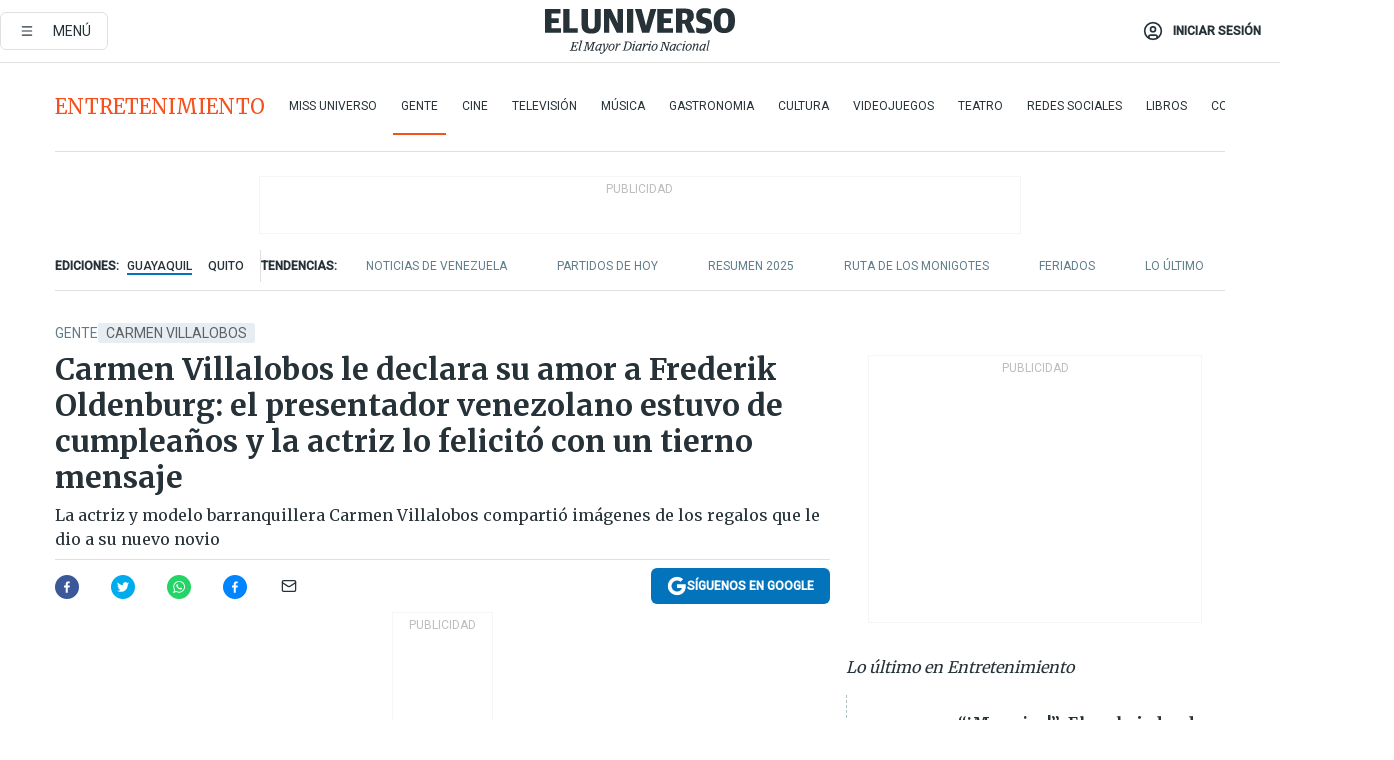

--- FILE ---
content_type: text/html; charset=utf-8
request_url: https://www.eluniverso.com/entretenimiento/gente/carmen-villalobos-le-demuestra-su-amor-a-su-novio-frederik-oldenburg-en-su-cumpleanos-nota/?modulo=lo-ultimo-seccion&plantilla=ampliada&seccion=Entretenimiento&subseccion=Gente
body_size: 89704
content:
<!DOCTYPE html><html lang="es"><head><meta name="viewport" content="width=device-width, initial-scale=1, minimum-scale=1, maximum-scale=5"/><link rel="preload" as="image" href="https://www.eluniverso.com/resizer/v2/ZT7FRN25KNC6NOGFQNVXIKRSTY.jpg?auth=55d33cd0a87722ef50161d4f63932252e90a44b3738cf03b97e6351c4474f152"/><link rel="preload" as="image" href="https://eluniverso.vteximg.com.br/arquivos/ids/163518"/><link rel="preload" as="image" href="https://eluniverso.vteximg.com.br/arquivos/ids/163540"/><link rel="preload" as="image" href="https://www.eluniverso.com/resizer/v2/QGSMWEIIQVESTP2WCU72KQN344.jpg?auth=eb6fe240fb83cf659175c5b0598e83b51373a074e8b9728ed975df5d8e9e7b9a"/><link rel="preload" as="image" href="/resizer/2HxvOD1A4Q_u6CDei84kVf-R6A0=/arc-anglerfish-arc2-prod-eluniverso/public/AESHW5JACBEJFDUEW7H4U2LUDU.png"/><link rel="preload" as="image" href="/resizer/BEF7uxCnseDUCOEzspu1JAGnM5s=/arc-anglerfish-arc2-prod-eluniverso/public/IW4PTRW2TFFY3LVVH5H2ZBV2HA.png"/><link rel="preload" as="image" href="/resizer/3TA3o8ve_EAQcqnzBT_8MksJLUw=/arc-anglerfish-arc2-prod-eluniverso/public/BW2LWWMNBZCIBFI4HFZZ4PS2P4.png"/><script async="" src="https://securepubads.g.doubleclick.net/tag/js/gpt.js?network-code=78858240"></script><script src="https://experience.tinypass.com/xbuilder/experience/load?aid=D8b6TuHSpu" async=""></script><script async="" src="https://www.googletagmanager.com/gtag/js?id=G-SYES0LW2K4"></script><script async="" id="xieg6Sie" src="https://cdn.viously.com/js/sdk/boot.js"></script><script async="" src="https://cdn.taboola.com/webpush/publishers/1915201/taboola-push-sdk.js"></script><script type="text/javascript" src="https://flower-ads.com/tag/eluniverso/eluniverso.js" async=""></script><meta charset="UTF-8"/><meta property="mrf:tags" content="tiponota:driver"/><meta name="robots" content="index, follow"/><meta name="robots" content="max-image-preview:large"/><title>Carmen Villalobos le declara su amor a Frederik Oldenburg: el presentador venezolano estuvo de cumpleaños y la actriz lo felicitó con un tierno mensaje | Gente | Entretenimiento | El Universo</title><meta name="description" content="La actriz y modelo barranquillera Carmen Villalobos compartió imágenes de los regalos que le dio a su nuevo novio"/><link rel="canonical" href="https://www.eluniverso.com/entretenimiento/gente/carmen-villalobos-le-demuestra-su-amor-a-su-novio-frederik-oldenburg-en-su-cumpleanos-nota/"/><meta name="abstract" content="La actriz y modelo barranquillera Carmen Villalobos compartió imágenes de los regalos que le dio a su nuevo novio"/><link rel="amphtml" href="https://www.eluniverso.com/entretenimiento/gente/carmen-villalobos-le-demuestra-su-amor-a-su-novio-frederik-oldenburg-en-su-cumpleanos-nota/?outputType=amp"/><meta name="twitter:site" content="@eluniversocom"/><meta name="twitter:site:id" content="1597931854"/><meta name="twitter:creator" content="@eluniversocom"/><meta name="twitter:creator:id" content="1597931854"/><meta name="twitter:url" content="https://www.eluniverso.com/entretenimiento/gente/carmen-villalobos-le-demuestra-su-amor-a-su-novio-frederik-oldenburg-en-su-cumpleanos-nota/"/><meta name="twitter:title" content="Carmen Villalobos le declara su amor a Frederik Oldenburg: el presentador venezolano estuvo de cumpleaños y la actriz lo felicitó con un tierno mensaje"/><meta name="twitter:description" content="La actriz y modelo barranquillera Carmen Villalobos compartió imágenes de los regalos que le dio a su nuevo novio"/><meta name="twitter:image" content="https://www.eluniverso.com/resizer/v2/FL5KEPMDPZBG3MVNAY5WOOE4KQ.jpg?auth=b0ead0461c221e1e04a02afc0287b077639f3d1a6874868ac885f559b006f666&amp;width=536&amp;height=670&amp;quality=75&amp;smart=true"/><meta property="twitter:card" content="summary_large_image"/><meta name="fb:admins" content="100000069041809"/><meta name="fb:app_id" content="134434890019404"/><meta name="fb:pages" content="61449504559"/><meta name="og:site_name" content="El Universo"/><meta name="og:type" content="article"/><meta name="og:locale" content="es_LA"/><meta name="article:publisher" content="https://www.facebook.com/eluniversoec"/><meta name="og:title" content="Carmen Villalobos le declara su amor a Frederik Oldenburg: el presentador venezolano estuvo de cumpleaños y la actriz lo felicitó con un tierno mensaje"/><meta name="og:url" content="https://www.eluniverso.com/entretenimiento/gente/carmen-villalobos-le-demuestra-su-amor-a-su-novio-frederik-oldenburg-en-su-cumpleanos-nota/"/><meta name="og:description" content="La actriz y modelo barranquillera Carmen Villalobos compartió imágenes de los regalos que le dio a su nuevo novio"/><meta name="og:image" content="https://www.eluniverso.com/resizer/v2/FL5KEPMDPZBG3MVNAY5WOOE4KQ.jpg?auth=b0ead0461c221e1e04a02afc0287b077639f3d1a6874868ac885f559b006f666&amp;width=536&amp;height=670&amp;quality=75&amp;smart=true"/><meta name="og:updated_time" content="2023-07-16T13:44:03.825Z"/><meta name="article:section" content="Entretenimiento"/><meta name="article:tag" content="Carmen Villalobos, Amor y familia, Redes sociales, Colombia, Fotografía, Instagram, Entretenimiento, Farándula"/><meta name="article:published_time" content="2023-02-04T01:37:08.725Z"/><meta name="article:modified_time" content="2023-07-16T13:44:03.825Z"/><meta name="article:author" content="Redacción"/><meta name="cXenseParse:pageclass" content="article"/><meta name="cXenseParse:recs:pageclass" content="article"/><meta name="cXenseParse:pagetype" content="nota"/><meta name="cXenseParse:recs:pagetype" content="nota"/><meta name="cXenseParse:section" content="Entretenimiento"/><meta name="cXenseParse:recs:section" content="Entretenimiento"/><meta name="cXenseParse:subsection" content="Gente"/><meta name="cXenseParse:recs:subsection" content="Gente"/><meta name="cXenseParse:nombreTag" content="Carmen Villalobos"/><meta name="cXenseParse:recs:nombreTag" content="Carmen Villalobos"/><meta name="cXenseParse:nombreTag" content="Amor y familia"/><meta name="cXenseParse:recs:nombreTag" content="Amor y familia"/><meta name="cXenseParse:nombreTag" content="Redes sociales"/><meta name="cXenseParse:recs:nombreTag" content="Redes sociales"/><meta name="cXenseParse:nombreTag" content="Colombia"/><meta name="cXenseParse:recs:nombreTag" content="Colombia"/><meta name="cXenseParse:nombreTag" content="Fotografía"/><meta name="cXenseParse:recs:nombreTag" content="Fotografía"/><meta name="cXenseParse:nombreTag" content="Instagram"/><meta name="cXenseParse:recs:nombreTag" content="Instagram"/><meta name="cXenseParse:nombreTag" content="Entretenimiento"/><meta name="cXenseParse:recs:nombreTag" content="Entretenimiento"/><meta name="cXenseParse:nombreTag" content="Farándula"/><meta name="cXenseParse:recs:nombreTag" content="Farándula"/><meta name="cXenseParse:nombreTag" content="driver"/><meta name="cXenseParse:recs:nombreTag" content="driver"/><meta name="cXenseParse:author" content="periodista-dos"/><meta name="cXenseParse:recs:author" content="periodista-dos"/><meta property="mrf:tags" content="sub-section:Gente"/><meta property="mrf:tags" content="equiporedaccion:Agencia"/><link rel="dns-prefetch" href="https://fonts.googleapis.com"/><link rel="preconnect" href="https://fonts.gstatic.com"/><link rel="preload" as="style" href="https://fonts.googleapis.com/css2?family=Merriweather:wght@300;400;700&amp;family=Roboto:wght@300;400;500&amp;display=swap"/><link rel="preconnect" href="https://securepubads.g.doubleclick.net"/><link rel="alternate" type="application/rss+xml" title="RSS" href="https://www.eluniverso.com/arc/outboundfeeds/rss/?outputType=xml"/><link rel="preconnect" href="https://cse.google.com/" crossorigin="true"/><link rel="dns-prefetch" href="https://cse.google.com/"/><link rel="preconnect" href="https://www.googletagmanager.com/" crossorigin="true"/><link rel="dns-prefetch" href="https://www.googletagmanager.com/"/><link rel="preconnect" href="https://scdn.cxense.com/" crossorigin="true"/><link rel="dns-prefetch" href="https://scdn.cxense.com/"/><link rel="preconnect" href="https://cdn.tinypass.com/" crossorigin="true"/><link rel="dns-prefetch" href="https://cdn.tinypass.com/"/><link rel="preconnect" href="https://comcluster.cxense.com/" crossorigin="true"/><link rel="dns-prefetch" href="https://comcluster.cxense.com/"/><link rel="icon" type="image/x-icon" href="/pf/resources/icons/favicon.ico?d=876"/><link rel="apple-touch-icon" sizes="180x180" href="/pf/resources/icons/apple-touch-icon.png?d=876"/><link rel="icon" type="image/png" sizes="32x32" href="/pf/resources/icons/favicon-32x32.png?d=876"/><link rel="icon" type="image/png" sizes="16x16" href="/pf/resources/icons/favicon-16x16.png?d=876"/><link rel="manifest" href="/pf/resources/icons/site.webmanifest?d=876"/><link rel="mask-icon" href="/pf/resources/icons/safari-pinned-tab.svg?d=876" color="#084f8d"/><meta name="msapplication-TileColor" content="#084f8d"/><meta name="theme-color" content="#ffffff"/><script type="application/ld+json">{"@context":"https://schema.org","@type":"NewsArticle","mainEntityOfPage":{"@type":"WebPage","@id":"https://www.eluniverso.com/entretenimiento/gente/carmen-villalobos-le-demuestra-su-amor-a-su-novio-frederik-oldenburg-en-su-cumpleanos-nota/"},"headline":"Carmen Villalobos le declara su amor a Frederik Oldenburg: el presentador venezolano estuvo de cumpleaños y la actriz lo felicitó con un tierno mensaje","description":"La actriz y modelo barranquillera Carmen Villalobos compartió imágenes de los regalos que le dio a su nuevo novio","articleSection":["Entretenimiento"],"keywords":"Carmen Villalobos,Amor y familia,Redes sociales,Colombia,Fotografía,Instagram,Entretenimiento,Farándula,driver","image":["https://www.eluniverso.com/resizer/v2/FL5KEPMDPZBG3MVNAY5WOOE4KQ.jpg?auth=b0ead0461c221e1e04a02afc0287b077639f3d1a6874868ac885f559b006f666&width=536&height=670&quality=75&smart=true"],"datePublished":"2023-02-04T01:37:08.725Z","dateModified":"2023-02-04T01:37:08.725Z","author":[{"@type":"Person","name":"Periodista Dos","url":"https://www.eluniverso.com"}],"publisher":{"@type":"Organization","name":"El Universo","logo":{"@type":"ImageObject","url":"https://www.eluniverso.com/pf/resources/images/el-universo-meta-logo.jpg?d=638"}},"articleBody":"Una escapada de encanto por Cartagena de Indias (<a href=\"https://www.eluniverso.com/temas/colombia/\"><b>Colombia</b></a>), un paseo nocturno por la bella ciudad y una relajante sesión de <i>spa</i>, fueron parte de las atenciones con las que la nueva pareja de <b>Frederik Oldenburg</b>, la colombiana <a href=\"https://www.eluniverso.com/temas/carmen-villalobos/\"><b>Carmen Villalobos</b></a>, obsequió al presentador venezolano en su cumpleaños.Con fotos, vídeos y mensajes, la pareja dio cuenta en sus <a href=\"https://www.eluniverso.com/temas/redes-sociales/\"><b>redes sociales</b> </a><u> </u>del brillo de los momentos que compartieron en la tierra de Villalobos.La <a href=\"https://www.eluniverso.com/temas/actrices/\"><b>actriz</b></a> le dedicó dulces mensajes (en<a href=\"https://www.eluniverso.com/temas/instagram/\"> <b>Instagram</b> </a>) al exfutbolista con motivo de su cumpleaños, mostrando las imágenes de sus paseos en pareja; lo cual fue correspondido por él en sus redes.“Hoy mi mayor deseo es que sigas pasando un súper cumpleaños, sigas siendo ese ser auténtico y que siempre me contagies con tu dulzura y risa. <i>Happy Birthday</i> amor @fredefutbol Te amo”, escribió melosa ella. <b>(E)</b><br/><br/><br/><br/><br/><br/>","isAccessibleForFree":true}</script><script type="application/ld+json">{"@context":"https://schema.org","@type":"BreadcrumbList","itemListElement":[{"@type":"ListItem","position":1,"name":"home","item":"https://www.eluniverso.com"},{"@type":"ListItem","position":2,"name":"Entretenimiento","item":"https://www.eluniverso.com/entretenimiento"},{"@type":"ListItem","position":3,"name":"Gente","item":"https://www.eluniverso.com/entretenimiento/gente"},{"@type":"ListItem","position":4,"name":"Carmen Villalobos le declara su amor a Frederik Oldenburg: el presentador venezolano estuvo de cumpleaños y la actriz lo felicitó con un tierno mensaje"}]}</script><script type="application/javascript" id="polyfill-script">if(!Array.prototype.includes||!(window.Object && window.Object.assign)||!window.Promise||!window.Symbol||!window.fetch){document.write('<script type="application/javascript" src="/pf/dist/engine/polyfill.js?d=876&mxId=00000000" defer=""><\/script>')}</script><script id="fusion-engine-react-script" type="application/javascript" src="/pf/dist/engine/react.js?d=876&amp;mxId=00000000" defer=""></script><script id="fusion-engine-combinations-script" type="application/javascript" src="/pf/dist/components/combinations/default.js?d=876&amp;mxId=00000000" defer=""></script><link id="fusion-template-styles" rel="stylesheet" type="text/css" href="/pf/dist/components/combinations/default.css?d=876&amp;mxId=00000000"/><style data-styled="" data-styled-version="5.3.11">.fSVJiK{font-family:'Roboto',sans-serif;font-size:14px;padding-top:0.5rem;}/*!sc*/
data-styled.g17[id="sc-pye9px"]{content:"fSVJiK,"}/*!sc*/
</style><style>.svg-inline--fa,svg:not(:root).svg-inline--fa{overflow:visible}.svg-inline--fa{display:inline-block;font-size:inherit;height:1em;vertical-align:-.13em}.fa-lg{font-size:1.33em;line-height:.75em;vertical-align:-.07em}.fa-sm{font-size:.88em}html{overflow-x:hidden}#app-container .menublue{background-color:#0374bb;position:fixed}#app-container .menugray{background-color:#ebedf1;position:fixed}#app-container .menugray header{background-color:#ffbe00;border-radius:5px;margin-left:1rem;margin-right:1rem}#app-container .prose-text{word-break:break-word}#app-container .embeded-image img{margin:0}#app-container .embeded-image .img-content{margin-left:auto;margin-right:auto}.grecaptcha-badge{visibility:hidden}.swiper{height:100%;overflow:hidden;position:relative;width:100%}.swiper-vertical>.swiper-wrapper{flex-direction:column}.swiper-wrapper{box-sizing:content-box;display:flex;height:100%;position:relative;transition-property:transform;transition-timing-function:var(    --swiper-wrapper-transition-timing-function,initial  );width:100%;z-index:1}.swiper-android .swiper-slide,.swiper-wrapper{transform:translateZ(0)}.swiper-horizontal{touch-action:pan-y}.swiper-vertical{touch-action:pan-x}.swiper-slide{flex-shrink:0;transition-property:transform}.swiper-slide-invisible-blank{visibility:hidden}.swiper-autoheight,.swiper-autoheight .swiper-slide{height:auto}.swiper-autoheight .swiper-wrapper{align-items:flex-start;transition-property:transform,height}.swiper-backface-hidden .swiper-slide{-webkit-backface-visibility:hidden;backface-visibility:hidden;transform:translateZ(0)}.swiper-button-disabled svg{opacity:.3}.swiper-button{height:2.5rem;line-height:2.5rem;width:2.5rem}.prose{color:#263238;max-width:65ch}.prose [class~=lead]{color:#4b5563;font-size:1.25em;line-height:1.6;margin-bottom:1.2em;margin-top:1.2em}.prose a{color:#111827;font-weight:500;text-decoration:none}.prose strong{color:#111827;font-weight:600}.prose ol[type=A]{--list-counter-style:upper-alpha}.prose ol[type=a]{--list-counter-style:lower-alpha}.prose ol[type=A s]{--list-counter-style:upper-alpha}.prose ol[type=a s]{--list-counter-style:lower-alpha}.prose ol[type=I]{--list-counter-style:upper-roman}.prose ol[type=i]{--list-counter-style:lower-roman}.prose ol[type=I s]{--list-counter-style:upper-roman}.prose ol[type=i s]{--list-counter-style:lower-roman}.prose ol[type="1"]{--list-counter-style:decimal}.prose ol>li{padding-left:1.75em;position:relative}.prose ol>li:before{color:#6b7280;content:counter(list-item,var(--list-counter-style,decimal)) ".";font-weight:400;left:0;position:absolute}.prose ul>li{padding-bottom:.5rem;padding-left:1rem;padding-top:.5rem;position:relative}.prose ul>li:before{background-color:#455a64;border-radius:0;content:"";height:.3rem;left:.25em;position:absolute;top:1.3rem;width:.3rem}.prose hr{border-color:#e5e7eb;border-top-width:1px;margin-bottom:3em;margin-top:3em}.prose blockquote{border-left-color:#e5e7eb;border-left-width:.25rem;color:#111827;font-style:italic;font-weight:500;margin-bottom:1.6em;margin-top:1.6em;padding-left:1em;quotes:"\201C" "\201D" "\2018" "\2019"}.prose blockquote p:first-of-type:before{content:open-quote}.prose blockquote p:last-of-type:after{content:close-quote}.prose h1{color:#111827;font-size:2.25em;font-weight:800;line-height:1.1111111;margin-bottom:.8888889em;margin-top:0}.prose h2{color:#111827;font-size:1.5em;font-weight:700;line-height:1.3333333;margin-bottom:1em;margin-top:2em}.prose h3{font-size:1.25em;line-height:1.6;margin-bottom:.6em;margin-top:1.6em}.prose h3,.prose h4{color:#111827;font-weight:600}.prose h4{line-height:1.5;margin-bottom:.5em;margin-top:1.5em}.prose figure figcaption{color:#6b7280;font-size:.875em;line-height:1.4285714;margin-top:.8571429em}.prose code{color:#111827;font-size:.875em;font-weight:600}.prose code:after,.prose code:before{content:"`"}.prose a code{color:#111827}.prose pre{background-color:#1f2937;border-radius:.375rem;color:#e5e7eb;font-size:.875em;line-height:1.7142857;margin-bottom:1.7142857em;margin-top:1.7142857em;overflow-x:auto;padding:.8571429em 1.1428571em}.prose pre code{background-color:transparent;border-radius:0;border-width:0;color:inherit;font-family:inherit;font-size:inherit;font-weight:400;line-height:inherit;padding:0}.prose pre code:after,.prose pre code:before{content:none}.prose table{font-size:.875em;line-height:1.7142857;margin-bottom:2em;margin-top:2em;table-layout:auto;text-align:left;width:100%}.prose thead{border-bottom-color:#d1d5db;border-bottom-width:1px;color:#111827;font-weight:600}.prose thead th{padding-bottom:.5714286em;padding-left:.5714286em;padding-right:.5714286em;vertical-align:bottom}.prose tbody tr{border-bottom-color:#e5e7eb;border-bottom-width:1px}.prose tbody tr:last-child{border-bottom-width:0}.prose tbody td{padding:.5714286em;vertical-align:top}.prose{font-size:1rem;line-height:1.75}.prose p{margin-bottom:1.25em;margin-top:1.25em}.prose figure,.prose img,.prose video{margin-bottom:2em;margin-top:2em}.prose figure>*{margin-bottom:0;margin-top:0}.prose h2 code{font-size:.875em}.prose h3 code{font-size:.9em}.prose ol,.prose ul{margin-bottom:1.25em;margin-top:1.25em}.prose li{margin-bottom:.5em;margin-top:.5em}.prose>ul>li p{margin-bottom:.75em;margin-top:.75em}.prose>ul>li>:first-child{margin-top:1.25em}.prose>ul>li>:last-child{margin-bottom:1.25em}.prose ol ol,.prose ol ul,.prose ul ol,.prose ul ul{margin-bottom:.75em;margin-top:.75em}.prose h2+*,.prose h3+*,.prose h4+*,.prose hr+*{margin-top:0}.prose thead th:first-child{padding-left:0}.prose thead th:last-child{padding-right:0}.prose tbody td:first-child{padding-left:0}.prose tbody td:last-child{padding-right:0}.prose>:first-child{margin-top:0}.prose>:last-child{margin-bottom:0}.prose-lg{font-size:1.125rem;line-height:1.7777778}.prose-lg p{margin-bottom:1.3333333em;margin-top:1.3333333em}.prose-lg [class~=lead]{font-size:1.2222222em;line-height:1.4545455;margin-bottom:1.0909091em;margin-top:1.0909091em}.prose-lg blockquote{margin-bottom:1.6666667em;margin-top:1.6666667em;padding-left:1em}.prose-lg h1{font-size:2.6666667em;line-height:1;margin-bottom:.8333333em;margin-top:0}.prose-lg h2{font-size:1.6666667em;line-height:1.3333333;margin-bottom:1.0666667em;margin-top:1.8666667em}.prose-lg h3{font-size:1.3333333em;line-height:1.5;margin-bottom:.6666667em;margin-top:1.6666667em}.prose-lg h4{line-height:1.5555556;margin-bottom:.4444444em;margin-top:1.7777778em}.prose-lg figure,.prose-lg img,.prose-lg video{margin-bottom:1.7777778em;margin-top:1.7777778em}.prose-lg figure>*{margin-bottom:0;margin-top:0}.prose-lg figure figcaption{font-size:.8888889em;line-height:1.5;margin-top:1em}.prose-lg code{font-size:.8888889em}.prose-lg h2 code{font-size:.8666667em}.prose-lg h3 code{font-size:.875em}.prose-lg pre{border-radius:.375rem;font-size:.8888889em;line-height:1.75;margin-bottom:2em;margin-top:2em;padding:1em 1.5em}.prose-lg ul{margin-bottom:1.3333333em;margin-top:1.3333333em}.prose-lg li{margin-bottom:.6666667em;margin-top:.6666667em}.prose-lg ul>li{padding-left:1rem}.prose-lg ul>li:before{height:.3rem;left:.25em;top:1.3rem;width:.3rem}.prose-lg>ul>li p{margin-bottom:.8888889em;margin-top:.8888889em}.prose-lg>ul>li>:first-child{margin-top:1.3333333em}.prose-lg>ul>li>:last-child{margin-bottom:1.3333333em}.prose-lg ol ol,.prose-lg ol ul,.prose-lg ul ol,.prose-lg ul ul{margin-bottom:.8888889em;margin-top:.8888889em}.prose-lg hr{margin-bottom:3.1111111em;margin-top:3.1111111em}.prose-lg h2+*,.prose-lg h3+*,.prose-lg h4+*,.prose-lg hr+*{margin-top:0}.prose-lg table{font-size:.8888889em;line-height:1.5}.prose-lg thead th{padding-bottom:.75em;padding-left:.75em;padding-right:.75em}.prose-lg thead th:first-child{padding-left:0}.prose-lg thead th:last-child{padding-right:0}.prose-lg tbody td{padding:.75em}.prose-lg tbody td:first-child{padding-left:0}.prose-lg tbody td:last-child{padding-right:0}.prose-lg>:first-child{margin-top:0}.prose-lg>:last-child{margin-bottom:0}#clickio-splash-list{left:0;min-height:1px;right:auto;width:100%}#clickio-splash-iframe{margin:0;min-width:100%;opacity:0;overflow:visible}#clickio-splash-iframe,#clickio-splash-list{bottom:-100px;position:fixed;top:100vh;z-index:-1}#clickio-splash-iframe:not([height="100"]){bottom:0;max-height:100%;max-width:100%;opacity:1;top:0;z-index:2147483647}#clickio-splash-list:has(#clickio-splash-iframe:not([height="100"])){z-index:2147483647}#clickio-splash-list:has(#clickio-splash-iframe[height="100"][width="0"]){display:none}#clickio-splash-iframe[height="100"][width="0"]{display:none}.prose [data-oembed-type=youtube]{height:0;padding-bottom:56.25%;position:relative}.prose [data-oembed-type=youtube] iframe{height:100%;left:0;position:absolute;top:0;width:100%}.prose .gallery figure,.prose .gallery img,.prose .related figure,.prose .related img{margin:0}.prose .gallery-wrapper h3{margin-top:0}.prose .related h2{font-size:.875rem;line-height:1.25rem;margin:0}.prose .related figure,.prose .related img{margin:0}.prose .dropcap-letter:first-letter{float:left;font-family:Merriweather,serif;font-size:3rem;font-weight:700;line-height:50px;line-height:1;margin-right:.5rem;--tw-text-opacity:1;color:rgb(38 50 56/var(--tw-text-opacity,1))}.prose .prose-list a,.prose p a,.prose table a{--tw-border-opacity:1;border-color:rgb(207 216 220/var(--tw-border-opacity,1));--tw-text-opacity:1;border-bottom-width:1px;color:rgb(3 116 187/var(--tw-text-opacity,1));padding-bottom:2px;text-decoration:none}#figCaptionOfImage.premium-hero{background:linear-gradient(180deg,hsla(0,0%,5%,0) 5%,hsla(0,0%,5%,.6) 50%);padding:30px 15% 20px;text-shadow:0 0 3px #000}@media(max-width:640px){#figCaptionOfImage.premium-hero{background:#e0e0e0;color:#616161;font-size:14px;font-weight:400;line-height:1.5;padding:10px;text-shadow:none}}#figCaptionOfImage.jaimejarrin-hero{left:44%;position:absolute;top:42%;width:50%;z-index:1}amp-carousel>div>div:first-child{scrollbar-width:none}amp-carousel>div>div:first-child::-webkit-scrollbar{display:none}.amp-carousel-button{border-radius:9999px;--tw-bg-opacity:1;background-color:rgb(255 255 255/var(--tw-bg-opacity,1));font-size:1.125rem;line-height:1.75rem;--tw-text-opacity:1;color:rgb(38 50 56/var(--tw-text-opacity,1));--tw-shadow:0 1px 3px 0 rgba(0,0,0,.1),0 1px 2px -1px rgba(0,0,0,.1);--tw-shadow-colored:0 1px 3px 0 var(--tw-shadow-color),0 1px 2px -1px var(--tw-shadow-color);box-shadow:var(--tw-ring-offset-shadow,0 0 #0000),var(--tw-ring-shadow,0 0 #0000),var(--tw-shadow)}.amp-carousel-button-prev{background-image:url(/home/circleci/repo/resources/dist69f9e44fb494ae19baa7.svg?d=876&mxId=00000000);margin-left:.5rem}.amp-carousel-button-next{background-image:url(/home/circleci/repo/resources/diste6faa6709a150adf8cab.svg?d=876&mxId=00000000);margin-right:.5rem}@media(min-width:1024px){#app-container .article-body .related-posts{margin-left:1.5rem}#app-container .related-posts .card .card-content{margin:0}#app-container .space-y-3 .related-posts{margin-bottom:1rem;margin-top:0}.related-posts{float:right;width:35%}.related-posts .card-image{display:none}}#app-container .article-body h2{font-size:1.3rem;line-height:1.5rem}#app-container .article-body h3{font-size:1.25rem;line-height:1.5rem}#app-container .article-body h4{font-size:1.125rem;line-height:1.5rem}@media only screen and (max-width:667px){#app-container .article-body h2{font-size:1.25rem;line-height:1.75rem}#app-container .article-body h3{font-size:1.125rem;line-height:1.75rem}#app-container .article-body h4{font-size:1rem;line-height:1.5rem}}.related-posts{grid-row:3}.related-posts .card:last-child{border-bottom:0}.related-header-body li{margin-bottom:10px;padding-left:25px;position:relative}.related-header-body li:before{content:"■";left:0;margin-right:15px;position:absolute;width:6px}.feature-active-campaign input[type=date],.feature-active-campaign input[type=email],.feature-active-campaign input[type=text]{border-radius:0;border-width:1px;--tw-border-opacity:1;border-color:rgb(224 224 224/var(--tw-border-opacity,1));font-family:Roboto,sans-serif;padding:.5rem}.feature-active-campaign ._form-title{border-bottom-width:1px;--tw-border-opacity:1;border-color:rgb(224 224 224/var(--tw-border-opacity,1));font-family:Merriweather,serif;font-size:1.125rem;font-style:italic;font-weight:400;line-height:1.75rem;padding-bottom:.5rem}.feature-active-campaign ._html-code{font-family:Roboto,sans-serif;font-size:1rem;line-height:1.5rem}.feature-active-campaign ._html-code p{margin-bottom:1rem}.feature-active-campaign label._form-label{display:none}.feature-active-campaign ._form-content{display:flex;flex-wrap:wrap}.feature-active-campaign ._form_element{margin-bottom:1rem;margin-right:.5rem}.feature-active-campaign ._form_element._clear{flex-shrink:0;margin-right:0;width:100%}.feature-active-campaign button{--tw-bg-opacity:1;background-color:rgb(3 116 187/var(--tw-bg-opacity,1));font-family:Roboto,sans-serif;padding:.5rem 1rem;text-transform:uppercase;--tw-text-opacity:1;color:rgb(255 255 255/var(--tw-text-opacity,1))}.feature-active-campaign.fields-col ._button-wrapper,.feature-active-campaign.fields-col ._form_element{flex-shrink:0;margin-right:0;width:100%}.feature-active-campaign.text-left ._form-content{justify-content:flex-start}.feature-active-campaign.text-left ._button-wrapper,.feature-active-campaign.text-left ._form_element{text-align:left}.feature-active-campaign.text-center ._form-content{justify-content:center}.feature-active-campaign.text-right ._form-content{justify-content:flex-end}.feature-active-campaign.text-right ._button-wrapper,.feature-active-campaign.text-right ._form_element{text-align:right}.card.gallery .card-image .icon,.card.video .card-image .icon{left:50%;top:50%;transform:translate(-50%,-50%)}.card.gallery .card-image:hover .icon,.card.video .card-image:hover .icon{opacity:.5}.card .author strong:after{content:","}.card .author strong:last-child:after{content:""}.sidemenu a{display:block;font-family:Roboto,sans-serif;font-size:.75rem;line-height:1rem;outline:2px solid transparent;outline-offset:2px;padding-bottom:1rem;padding-top:1rem;text-transform:uppercase}amp-accordion .accordion-heading:focus svg{transform:rotate(90deg)}.gcse-search-wrap .gsc-search-box{margin-bottom:1rem}.gcse-search-wrap .gsc-input-box{border-radius:0}.gcse-search-wrap .gsc-control-cse{background-color:transparent}.gcse-search-wrap .gsc-result{background-color:transparent;padding-bottom:1rem;padding-top:1rem}.gcse-search-wrap .gs-visibleUrl{font-family:Roboto,sans-serif;--tw-text-opacity:1;color:rgb(96 125 139/var(--tw-text-opacity,1))}.gcse-search-wrap .gsc-tabsArea{border-radius:0;border-width:0;margin-bottom:1rem}.gcse-search-wrap .gsc-tabHeader{font-family:Roboto,sans-serif}.gcse-search-wrap .gs-title{font-weight:700;margin-bottom:.5rem}.gcse-search-wrap .gs-title b{--tw-bg-opacity:1;background-color:rgb(230 237 243/var(--tw-bg-opacity,1))}.gcse-search-wrap .gsc-url-top{margin-bottom:.5rem}.gcse-search-wrap .gs-image{display:block}.gcse-search-wrap .gs-promotion-image-box,.gcse-search-wrap .gs-web-image-box{margin-right:1rem;width:80px}@media (min-width:768px){.gcse-search-wrap .gs-promotion-image-box,.gcse-search-wrap .gs-web-image-box{width:150px}}.gcse-search-wrap .gs-promotion-image-box .gs-image,.gcse-search-wrap .gs-web-image-box .gs-image{margin-left:auto;margin-right:auto;max-width:80px}@media (min-width:768px){.gcse-search-wrap .gs-promotion-image-box .gs-image,.gcse-search-wrap .gs-web-image-box .gs-image{max-width:150px}}.gcse-search-wrap .gsc-table-result{display:flex}.gcse-search-wrap .gs-snippet{font-size:.875rem;line-height:1.25rem}.gcse-search-wrap .gsc-results .gsc-cursor-box{display:flex;justify-content:center;margin-bottom:2rem;margin-top:2rem}.gcse-search-wrap .gsc-results .gsc-cursor-box .gsc-cursor-page{background-color:transparent;font-family:Roboto,sans-serif;outline:none;padding:.5rem 1rem;--tw-text-opacity:1;color:rgb(38 50 56/var(--tw-text-opacity,1));text-decoration-line:none}.gcse-search-wrap .gsc-results .gsc-cursor-box .gsc-cursor-page:hover{font-weight:700;text-decoration-line:none}.gcse-search-wrap .gsc-results .gsc-cursor-box .gsc-cursor-current-page{border-width:1px;--tw-border-opacity:1;border-color:rgb(3 116 187/var(--tw-border-opacity,1));--tw-text-opacity:1;color:rgb(3 116 187/var(--tw-text-opacity,1))}.gcse-search-wrap a,.gcse-search-wrap b,.gcse-search-wrap div{font-family:Merriweather,serif}.gcse-search-wrap .gsc-above-wrapper-area,.gcse-search-wrap .gsc-above-wrapper-area a,.gcse-search-wrap .gsc-above-wrapper-area b,.gcse-search-wrap .gsc-above-wrapper-area div{font-family:Roboto,sans-serif}.gcse-search-wrap .gsc-search-button{outline:none;--tw-bg-opacity:1;background-color:rgb(3 116 187/var(--tw-bg-opacity,1));padding:.5rem}.gcse-search-wrap .gcsc-more-maybe-branding-root{display:none}.gsc-expansionArea .gsc-webResult.gsc-result{border-color:#e2e8f0;border-width:1px 0 0}amp-social-share.facebook-messenger{background-color:transparent;background-image:url(/home/circleci/repo/resources/distb326b8cda9737613ab0d.svg?d=876&mxId=00000000);background-position:50%;background-repeat:no-repeat;background-size:80%}amp-social-share.rounded{background-color:transparent;filter:invert(1)}.feature-taboola{margin:0}.feature-taboola .trc_rbox_header.trc_rbox_border_elm{border-bottom-width:1px;border-style:solid;--tw-border-opacity:1;border-color:rgb(207 216 220/var(--tw-border-opacity,1));padding-bottom:.5rem}.feature-taboola .trc_rbox_header .trc_rbox_header_span{font-family:Merriweather,serif;font-size:1rem;font-style:italic;font-weight:400;line-height:1.5rem;--tw-text-opacity:1;color:rgb(38 50 56/var(--tw-text-opacity,1))}.feature-taboola .trc_rbox_outer{margin-top:2rem}.feature-taboola .videoCube .video-label-box .video-title{font-family:Merriweather,serif;font-size:1rem;font-weight:700;line-height:1.5rem;margin:0;--tw-text-opacity:1;color:rgb(38 50 56/var(--tw-text-opacity,1))}.feature-taboola .videoCube .video-label-box .video-title:hover{--tw-text-opacity:1;color:rgb(3 116 187/var(--tw-text-opacity,1));text-decoration-line:none}.feature-taboola .videoCube.syndicatedItem .branding{font-family:Roboto,sans-serif;font-size:.75rem;font-weight:400;line-height:1rem;--tw-text-opacity:1;color:rgb(97 97 97/var(--tw-text-opacity,1))}.feature-taboola .videoCube .thumbBlock_holder{margin-bottom:1rem}#tbl-next-up .trc_related_container{margin-top:2em}#tbl-next-up .trc_related_container .blend-next-up-a .video-label,#tbl-next-up .trc_related_container .blend-next-up-a .video-title{font-family:Merriweather,serif}#tbl-next-up .trc_related_container .blend-next-up-a .branding{font-family:Roboto,sans-serif}#tbl-next-up .trc_related_container .tbl-read-next-btn{font-family:Roboto,sans-serif;text-transform:uppercase;--tw-text-opacity:1;color:rgb(3 116 187/var(--tw-text-opacity,1))}#tbl-next-up .trc_related_container .tbl-read-next-btn:hover{background:none;--tw-text-opacity:1;color:rgb(94 146 243/var(--tw-text-opacity,1))}#tbl-next-up .trc_related_container .video-title{font-family:Merriweather,serif}.offer-container-component{background:linear-gradient(180deg,#fcf1df,#e3e7e8)}@media (min-width:640px){.tag-result-list{-moz-columns:2;column-count:2}}.feed li{border-color:#eee}.feed.feed-ranking{counter-reset:rank-counter}.feed.feed-ranking li{counter-increment:rank-counter;min-height:2rem;padding-left:3rem}.feed.feed-ranking li:before{content:counter(rank-counter);font-size:3rem;font-style:italic;font-weight:500;left:0;line-height:1;position:absolute;--tw-text-opacity:1;color:rgb(207 216 220/var(--tw-text-opacity,1));top:50%;transform:translateY(-50%)}.feed.feed-chronology{padding-left:1rem}.feed.feed-chronology:before{border-left-width:1px;border-style:dashed;content:"";height:100%;left:0;position:absolute;top:0;--tw-border-opacity:1;border-color:rgb(176 190 197/var(--tw-border-opacity,1));width:1px}.feed.feed-chronology li:before{box-sizing:border-box;content:"";left:0;margin-left:-1rem;position:absolute;--tw-bg-opacity:1;background-color:rgb(3 116 187/var(--tw-bg-opacity,1));height:5px;top:1.6rem;transform:translateX(-50%);width:5px}.feed.feed-comments li{padding-left:4rem}.feed.feed-comments li:before{content:url(/home/circleci/repo/resources/dist58d0c393cbec7969aa40.svg?d=876&mxId=00000000);display:block;height:3rem;left:0;position:absolute;top:50%;transform:translateY(-50%);width:3rem}.feed.feed-comments li .card{justify-content:center;min-height:5rem}button.gallery-close-button{color:#fff}.view-more-images{background:linear-gradient(rgba(0,0,0,.4),rgba(0,0,0,.8));z-index:1}.gallery img{-o-object-fit:cover;object-fit:cover}.search-box-wrap,.search-box-wrap .input-wrap{transition:width .3s ease,padding .3s ease}.search-box-wrap .input-wrap{height:0;overflow:hidden;width:0}.search-box-wrap .input-wrap.open{height:auto;width:16rem}.search-box-wrap .gsc-search-button-v2,.search-box-wrap .gsc-search-button-v2:focus,.search-box-wrap .gsc-search-button-v2:hover{background-color:#fff;border:1px solid #e1e1e1;outline:none;padding:10px}.search-box-wrap .gsc-search-button-v2 svg,.search-box-wrap .gsc-search-button-v2:focus svg,.search-box-wrap .gsc-search-button-v2:hover svg{color:#000;fill:currentcolor}*,:after,:before{--tw-border-spacing-x:0;--tw-border-spacing-y:0;--tw-translate-x:0;--tw-translate-y:0;--tw-rotate:0;--tw-skew-x:0;--tw-skew-y:0;--tw-scale-x:1;--tw-scale-y:1;--tw-pan-x: ;--tw-pan-y: ;--tw-pinch-zoom: ;--tw-scroll-snap-strictness:proximity;--tw-gradient-from-position: ;--tw-gradient-via-position: ;--tw-gradient-to-position: ;--tw-ordinal: ;--tw-slashed-zero: ;--tw-numeric-figure: ;--tw-numeric-spacing: ;--tw-numeric-fraction: ;--tw-ring-inset: ;--tw-ring-offset-width:0px;--tw-ring-offset-color:#fff;--tw-ring-color:rgba(3,116,187,.5);--tw-ring-offset-shadow:0 0 #0000;--tw-ring-shadow:0 0 #0000;--tw-shadow:0 0 #0000;--tw-shadow-colored:0 0 #0000;--tw-blur: ;--tw-brightness: ;--tw-contrast: ;--tw-grayscale: ;--tw-hue-rotate: ;--tw-invert: ;--tw-saturate: ;--tw-sepia: ;--tw-drop-shadow: ;--tw-backdrop-blur: ;--tw-backdrop-brightness: ;--tw-backdrop-contrast: ;--tw-backdrop-grayscale: ;--tw-backdrop-hue-rotate: ;--tw-backdrop-invert: ;--tw-backdrop-opacity: ;--tw-backdrop-saturate: ;--tw-backdrop-sepia: ;--tw-contain-size: ;--tw-contain-layout: ;--tw-contain-paint: ;--tw-contain-style: }::backdrop{--tw-border-spacing-x:0;--tw-border-spacing-y:0;--tw-translate-x:0;--tw-translate-y:0;--tw-rotate:0;--tw-skew-x:0;--tw-skew-y:0;--tw-scale-x:1;--tw-scale-y:1;--tw-pan-x: ;--tw-pan-y: ;--tw-pinch-zoom: ;--tw-scroll-snap-strictness:proximity;--tw-gradient-from-position: ;--tw-gradient-via-position: ;--tw-gradient-to-position: ;--tw-ordinal: ;--tw-slashed-zero: ;--tw-numeric-figure: ;--tw-numeric-spacing: ;--tw-numeric-fraction: ;--tw-ring-inset: ;--tw-ring-offset-width:0px;--tw-ring-offset-color:#fff;--tw-ring-color:rgba(3,116,187,.5);--tw-ring-offset-shadow:0 0 #0000;--tw-ring-shadow:0 0 #0000;--tw-shadow:0 0 #0000;--tw-shadow-colored:0 0 #0000;--tw-blur: ;--tw-brightness: ;--tw-contrast: ;--tw-grayscale: ;--tw-hue-rotate: ;--tw-invert: ;--tw-saturate: ;--tw-sepia: ;--tw-drop-shadow: ;--tw-backdrop-blur: ;--tw-backdrop-brightness: ;--tw-backdrop-contrast: ;--tw-backdrop-grayscale: ;--tw-backdrop-hue-rotate: ;--tw-backdrop-invert: ;--tw-backdrop-opacity: ;--tw-backdrop-saturate: ;--tw-backdrop-sepia: ;--tw-contain-size: ;--tw-contain-layout: ;--tw-contain-paint: ;--tw-contain-style: }/*! tailwindcss v3.4.18 | MIT License | https://tailwindcss.com*/*,:after,:before{border:0 solid;box-sizing:border-box}:after,:before{--tw-content:""}:host,html{line-height:1.5;-webkit-text-size-adjust:100%;font-family:ui-sans-serif,system-ui,sans-serif,Apple Color Emoji,Segoe UI Emoji,Segoe UI Symbol,Noto Color Emoji;font-feature-settings:normal;font-variation-settings:normal;-moz-tab-size:4;-o-tab-size:4;tab-size:4;-webkit-tap-highlight-color:transparent}body{line-height:inherit;margin:0}hr{border-top-width:1px;color:inherit;height:0}abbr:where([title]){-webkit-text-decoration:underline dotted;text-decoration:underline dotted}h1,h2,h3,h4,h5,h6{font-size:inherit;font-weight:inherit}a{color:inherit;text-decoration:inherit}b,strong{font-weight:bolder}code,kbd,pre,samp{font-family:ui-monospace,SFMono-Regular,Menlo,Monaco,Consolas,Liberation Mono,Courier New,monospace;font-feature-settings:normal;font-size:1em;font-variation-settings:normal}small{font-size:80%}sub,sup{font-size:75%;line-height:0;position:relative;vertical-align:baseline}sub{bottom:-.25em}sup{top:-.5em}table{border-collapse:collapse;border-color:inherit;text-indent:0}button,input,optgroup,select,textarea{color:inherit;font-family:inherit;font-feature-settings:inherit;font-size:100%;font-variation-settings:inherit;font-weight:inherit;letter-spacing:inherit;line-height:inherit;margin:0;padding:0}button,select{text-transform:none}button,input:where([type=button]),input:where([type=reset]),input:where([type=submit]){-webkit-appearance:button;background-color:transparent;background-image:none}:-moz-focusring{outline:auto}:-moz-ui-invalid{box-shadow:none}progress{vertical-align:baseline}::-webkit-inner-spin-button,::-webkit-outer-spin-button{height:auto}[type=search]{-webkit-appearance:textfield;outline-offset:-2px}::-webkit-search-decoration{-webkit-appearance:none}::-webkit-file-upload-button{-webkit-appearance:button;font:inherit}summary{display:list-item}blockquote,dd,dl,figure,h1,h2,h3,h4,h5,h6,hr,p,pre{margin:0}fieldset{margin:0}fieldset,legend{padding:0}menu,ol,ul{list-style:none;margin:0;padding:0}dialog{padding:0}textarea{resize:vertical}input::-moz-placeholder,textarea::-moz-placeholder{color:#9ca3af;opacity:1}input::placeholder,textarea::placeholder{color:#9ca3af;opacity:1}[role=button],button{cursor:pointer}:disabled{cursor:default}audio,canvas,embed,iframe,img,object,svg,video{display:block;vertical-align:middle}img,video{height:auto;max-width:100%}[hidden]:where(:not([hidden=until-found])){display:none}.\!container{margin-left:auto;margin-right:auto;width:100%}.container{margin-left:auto;margin-right:auto;width:100%}@media (min-width:640px){.\!container{max-width:640px}.container{max-width:640px}}@media (min-width:768px){.\!container{max-width:768px}.container{max-width:768px}}@media (min-width:1024px){.\!container{max-width:1024px}.container{max-width:1024px}}@media (min-width:1280px){.\!container{max-width:1280px}.container{max-width:1280px}}.badge{background-color:#e6edf3;border-radius:.125rem;box-sizing:border-box;color:#616161;font-family:Roboto,sans-serif;line-height:1.6;padding:0 .5rem;text-transform:uppercase}.badge-warning{background-color:#fbc02d}.badge-danger{background-color:#d32f2f}.button{background-color:#e6edf3;border-radius:.375rem;box-sizing:border-box;cursor:pointer;font-family:Roboto,sans-serif;outline:none;text-decoration:none;text-transform:uppercase}.button:disabled{cursor:not-allowed;pointer-events:all}.button-primary{background-color:#0374bb;border:1px solid #0374bb;color:#fff}.button-primary:hover{background-color:#0196d8}.button-primary:focus{background-color:#0374bb;border-color:#0196d8}.button-primary:active{background-color:#087ec5}.button-primary:disabled{background-color:#1b7ebb;border-color:#1b7ebb;color:#fff}.button-secondary{background-color:#fff;border:solid #0374bb;color:#0374bb}.button-secondary:focus,.button-secondary:hover{background-color:#e6edf3}.button-secondary:active{background-color:#1b7ebb}.button-secondary:disabled{border-color:#1b7ebb}.button-tertiary{background-color:#fff;border:1px solid #e0e0e0;color:#263238}.button-tertiary:focus,.button-tertiary:hover{background-color:#eceff1}.button-tertiary:active{background-color:#cfd8dc}.button-tertiary:disabled{bordercolor:#b0bec5}.button-destructive{background-color:#d32f2f;border:solid #d32f2f;color:#fff}.button-destructive:hover{background-color:#9a0007}.button-destructive:focus{background-color:#d32f2f;border-color:#9a0007}.button-destructive:active{background-color:#9a0007}.button-destructive:disabled{background-color:#f7d6d5;bordercolor:#f7d6d5;color:#fff}.button-ghost{background-color:transparent;border-color:transparent;color:#0374bb}.button-ghost:focus,.button-ghost:hover{background-color:#e6edf3}.button-ghost:active{background-color:#1b7ebb}.button-special{background-color:transparent;border-color:#fff;color:#fff}.sr-only{height:1px;margin:-1px;overflow:hidden;padding:0;position:absolute;width:1px;clip:rect(0,0,0,0);border-width:0;white-space:nowrap}.pointer-events-none{pointer-events:none}.visible{visibility:visible}.static{position:static}.fixed{position:fixed}.absolute{position:absolute}.relative{position:relative}.\!sticky{position:sticky}.sticky{position:sticky}.inset-0{inset:0}.-inset-y-1{bottom:-.5rem;top:-.5rem}.inset-x-0{left:0;right:0}.inset-y-0{bottom:0;top:0}.-bottom-2\.5{bottom:-1.25rem}.-top-1{top:-.5rem}.bottom-0{bottom:0}.bottom-4{bottom:2rem}.left-0{left:0}.left-0\.5{left:.25rem}.left-1\/2{left:50%}.left-2{left:1rem}.left-4{left:2rem}.right-0{right:0}.right-2{right:1rem}.top-0{top:0}.top-0\.5{top:.25rem}.top-2{top:1rem}.top-5{top:2.5rem}.top-7{top:3.5rem}.z-0{z-index:0}.z-10{z-index:10}.z-50{z-index:50}.order-1{order:1}.order-2{order:2}.order-3{order:3}.order-4{order:4}.order-5{order:5}.order-last{order:9999}.col-span-1{grid-column:span 1/span 1}.col-span-10{grid-column:span 10/span 10}.col-span-11{grid-column:span 11/span 11}.col-span-12{grid-column:span 12/span 12}.col-span-2{grid-column:span 2/span 2}.col-span-3{grid-column:span 3/span 3}.col-span-4{grid-column:span 4/span 4}.col-span-5{grid-column:span 5/span 5}.col-span-6{grid-column:span 6/span 6}.col-span-7{grid-column:span 7/span 7}.col-span-8{grid-column:span 8/span 8}.col-span-9{grid-column:span 9/span 9}.row-span-2{grid-row:span 2/span 2}.row-span-3{grid-row:span 3/span 3}.row-span-4{grid-row:span 4/span 4}.row-span-6{grid-row:span 6/span 6}.float-right{float:right}.m-0{margin:0}.m-0\.5{margin:.25rem}.m-1{margin:.5rem}.m-2{margin:1rem}.m-4{margin:2rem}.m-auto{margin:auto}.-mx-2{margin-left:-1rem;margin-right:-1rem}.-mx-4{margin-left:-2rem;margin-right:-2rem}.mx-0{margin-left:0;margin-right:0}.mx-0\.5{margin-left:.25rem;margin-right:.25rem}.mx-1{margin-left:.5rem;margin-right:.5rem}.mx-10{margin-left:5rem;margin-right:5rem}.mx-2{margin-left:1rem;margin-right:1rem}.mx-3{margin-left:1.5rem;margin-right:1.5rem}.mx-4{margin-left:2rem;margin-right:2rem}.mx-5{margin-left:2.5rem;margin-right:2.5rem}.mx-6{margin-left:3rem;margin-right:3rem}.mx-7{margin-left:3.5rem;margin-right:3.5rem}.mx-8{margin-left:4rem;margin-right:4rem}.mx-9{margin-left:4.5rem;margin-right:4.5rem}.mx-auto{margin-left:auto;margin-right:auto}.my-0\.5{margin-bottom:.25rem;margin-top:.25rem}.my-1{margin-bottom:.5rem;margin-top:.5rem}.my-2{margin-bottom:1rem;margin-top:1rem}.my-3{margin-bottom:1.5rem;margin-top:1.5rem}.my-4{margin-bottom:2rem;margin-top:2rem}.my-5{margin-bottom:2.5rem;margin-top:2.5rem}.-ml-2{margin-left:-1rem}.-mt-1{margin-top:-.5rem}.mb-0{margin-bottom:0}.mb-0\.5{margin-bottom:.25rem}.mb-1{margin-bottom:.5rem}.mb-2{margin-bottom:1rem}.mb-3{margin-bottom:1.5rem}.mb-4{margin-bottom:2rem}.mb-5{margin-bottom:2.5rem}.mb-6{margin-bottom:3rem}.mb-7{margin-bottom:3.5rem}.mb-8{margin-bottom:4rem}.mb-9{margin-bottom:4.5rem}.ml-0{margin-left:0}.ml-0\.5{margin-left:.25rem}.ml-1{margin-left:.5rem}.ml-11{margin-left:5.5rem}.ml-2{margin-left:1rem}.ml-3{margin-left:1.5rem}.ml-4{margin-left:2rem}.mr-0\.5{margin-right:.25rem}.mr-1{margin-right:.5rem}.mr-2{margin-right:1rem}.mr-4{margin-right:2rem}.mt-0{margin-top:0}.mt-0\.5{margin-top:.25rem}.mt-1{margin-top:.5rem}.mt-2{margin-top:1rem}.mt-3{margin-top:1.5rem}.mt-4{margin-top:2rem}.mt-5{margin-top:2.5rem}.mt-6{margin-top:3rem}.mt-7{margin-top:3.5rem}.mt-8{margin-top:4rem}.mt-9{margin-top:4.5rem}.box-border{box-sizing:border-box}.\!block{display:block}.block{display:block}.inline-block{display:inline-block}.inline{display:inline}.flex{display:flex}.inline-flex{display:inline-flex}.table{display:table}.grid{display:grid}.hidden{display:none}.h-0{height:0}.h-0\.5{height:.25rem}.h-1{height:.5rem}.h-10{height:5rem}.h-12{height:6.5rem}.h-13{height:8rem}.h-2{height:1rem}.h-3{height:1.5rem}.h-4{height:2rem}.h-44{height:11rem}.h-48{height:12rem}.h-5{height:2.5rem}.h-56{height:14rem}.h-6{height:3rem}.h-64{height:16rem}.h-7{height:3.5rem}.h-8{height:4rem}.h-9{height:4.5rem}.h-96{height:24rem}.h-\[400px\]{height:400px}.h-\[600px\]{height:600px}.h-auto{height:auto}.h-full{height:100%}.h-max{height:-moz-max-content;height:max-content}.max-h-full{max-height:100%}.w-1{width:.5rem}.w-1\/2{width:50%}.w-1\/3{width:33.333333%}.w-1\/4{width:25%}.w-1\/5{width:20%}.w-10{width:5rem}.w-11{width:5.5rem}.w-11\/12{width:91.666667%}.w-12{width:6.5rem}.w-14{width:9rem}.w-2{width:1rem}.w-2\/5{width:40%}.w-3{width:1.5rem}.w-3\/12{width:25%}.w-3\/4{width:75%}.w-3\/5{width:60%}.w-3\/6{width:50%}.w-4{width:2rem}.w-4\/5{width:80%}.w-44{width:11rem}.w-48{width:12rem}.w-5{width:2.5rem}.w-56{width:14rem}.w-6{width:3rem}.w-64{width:16rem}.w-7{width:3.5rem}.w-8{width:4rem}.w-9{width:4.5rem}.w-\[270px\]{width:270px}.w-\[300px\]{width:300px}.w-full{width:100%}.min-w-1\/2{min-width:50%}.min-w-1\/3{min-width:30%}.min-w-1\/5{min-width:20%}.min-w-16{min-width:10rem}.min-w-3\/4{min-width:75%}.min-w-full{min-width:100%}.max-w-14{max-width:12rem}.max-w-17{max-width:15rem}.max-w-20{max-width:18rem}.max-w-4{max-width:2rem}.max-w-4xl{max-width:56rem}.max-w-full{max-width:100%}.max-w-lg{max-width:32rem}.max-w-none{max-width:none}.max-w-screen-lg{max-width:1024px}.max-w-screen-md{max-width:768px}.max-w-sm{max-width:24rem}.flex-1{flex:1 1 0%}.flex-auto{flex:1 1 auto}.flex-none{flex:none}.flex-shrink-0{flex-shrink:0}.basis-1\/4{flex-basis:25%}.basis-3\/4{flex-basis:75%}.-translate-x-1\/2{--tw-translate-x:-50%}.-translate-x-1\/2,.transform{transform:translate(var(--tw-translate-x),var(--tw-translate-y)) rotate(var(--tw-rotate)) skewX(var(--tw-skew-x)) skewY(var(--tw-skew-y)) scaleX(var(--tw-scale-x)) scaleY(var(--tw-scale-y))}@keyframes fade-in-up{0%{opacity:0;transform:translateY(10px)}to{opacity:1;transform:translateY(0)}}.animate-fade-in-up{animation:fade-in-up .5s ease-out}@keyframes pulse{50%{opacity:.5}}.animate-pulse{animation:pulse 2s cubic-bezier(.4,0,.6,1) infinite}@keyframes slide-in-down{0%{transform:translate3d(0,-100%,0);visibility:visible}to{transform:translateZ(0)}}.animate-slide-in-down{animation:slide-in-down .5s ease-out}.cursor-default{cursor:default}.cursor-not-allowed{cursor:not-allowed}.cursor-pointer{cursor:pointer}.resize{resize:both}.list-disc{list-style-type:disc}.appearance-none{-webkit-appearance:none;-moz-appearance:none;appearance:none}.auto-rows-max{grid-auto-rows:max-content}.grid-cols-1{grid-template-columns:repeat(1,minmax(0,1fr))}.grid-cols-12{grid-template-columns:repeat(12,minmax(0,1fr))}.grid-cols-2{grid-template-columns:repeat(2,minmax(0,1fr))}.grid-cols-3{grid-template-columns:repeat(3,minmax(0,1fr))}.grid-cols-6{grid-template-columns:repeat(6,minmax(0,1fr))}.grid-cols-9{grid-template-columns:repeat(9,minmax(0,1fr))}.grid-rows-6{grid-template-rows:repeat(6,minmax(0,1fr))}.flex-row{flex-direction:row}.flex-row-reverse{flex-direction:row-reverse}.flex-col{flex-direction:column}.flex-col-reverse{flex-direction:column-reverse}.flex-wrap{flex-wrap:wrap}.place-items-center{place-items:center}.content-center{align-content:center}.items-start{align-items:flex-start}.items-end{align-items:flex-end}.items-center{align-items:center}.items-baseline{align-items:baseline}.justify-start{justify-content:flex-start}.justify-end{justify-content:flex-end}.justify-center{justify-content:center}.justify-between{justify-content:space-between}.justify-around{justify-content:space-around}.justify-evenly{justify-content:space-evenly}.justify-items-center{justify-items:center}.gap-1{gap:.5rem}.gap-2{gap:1rem}.gap-3{gap:1.5rem}.gap-4{gap:2rem}.gap-6{gap:3rem}.gap-x-2{-moz-column-gap:1rem;column-gap:1rem}.space-x-1>:not([hidden])~:not([hidden]){--tw-space-x-reverse:0;margin-left:calc(.5rem*(1 - var(--tw-space-x-reverse)));margin-right:calc(.5rem*var(--tw-space-x-reverse))}.space-x-2>:not([hidden])~:not([hidden]){--tw-space-x-reverse:0;margin-left:calc(1rem*(1 - var(--tw-space-x-reverse)));margin-right:calc(1rem*var(--tw-space-x-reverse))}.space-x-3>:not([hidden])~:not([hidden]){--tw-space-x-reverse:0;margin-left:calc(1.5rem*(1 - var(--tw-space-x-reverse)));margin-right:calc(1.5rem*var(--tw-space-x-reverse))}.space-x-4>:not([hidden])~:not([hidden]){--tw-space-x-reverse:0;margin-left:calc(2rem*(1 - var(--tw-space-x-reverse)));margin-right:calc(2rem*var(--tw-space-x-reverse))}.space-x-5>:not([hidden])~:not([hidden]){--tw-space-x-reverse:0;margin-left:calc(2.5rem*(1 - var(--tw-space-x-reverse)));margin-right:calc(2.5rem*var(--tw-space-x-reverse))}.space-x-6>:not([hidden])~:not([hidden]){--tw-space-x-reverse:0;margin-left:calc(3rem*(1 - var(--tw-space-x-reverse)));margin-right:calc(3rem*var(--tw-space-x-reverse))}.space-y-1>:not([hidden])~:not([hidden]){--tw-space-y-reverse:0;margin-bottom:calc(.5rem*var(--tw-space-y-reverse));margin-top:calc(.5rem*(1 - var(--tw-space-y-reverse)))}.space-y-2>:not([hidden])~:not([hidden]){--tw-space-y-reverse:0;margin-bottom:calc(1rem*var(--tw-space-y-reverse));margin-top:calc(1rem*(1 - var(--tw-space-y-reverse)))}.space-y-3>:not([hidden])~:not([hidden]){--tw-space-y-reverse:0;margin-bottom:calc(1.5rem*var(--tw-space-y-reverse));margin-top:calc(1.5rem*(1 - var(--tw-space-y-reverse)))}.space-y-4>:not([hidden])~:not([hidden]){--tw-space-y-reverse:0;margin-bottom:calc(2rem*var(--tw-space-y-reverse));margin-top:calc(2rem*(1 - var(--tw-space-y-reverse)))}.space-y-5>:not([hidden])~:not([hidden]){--tw-space-y-reverse:0;margin-bottom:calc(2.5rem*var(--tw-space-y-reverse));margin-top:calc(2.5rem*(1 - var(--tw-space-y-reverse)))}.space-y-6>:not([hidden])~:not([hidden]){--tw-space-y-reverse:0;margin-bottom:calc(3rem*var(--tw-space-y-reverse));margin-top:calc(3rem*(1 - var(--tw-space-y-reverse)))}.divide-x>:not([hidden])~:not([hidden]){--tw-divide-x-reverse:0;border-left-width:calc(1px*(1 - var(--tw-divide-x-reverse)));border-right-width:calc(1px*var(--tw-divide-x-reverse))}.divide-y>:not([hidden])~:not([hidden]){--tw-divide-y-reverse:0;border-bottom-width:calc(1px*var(--tw-divide-y-reverse));border-top-width:calc(1px*(1 - var(--tw-divide-y-reverse)))}.self-center{align-self:center}.justify-self-center{justify-self:center}.overflow-auto{overflow:auto}.overflow-hidden{overflow:hidden}.overflow-x-auto{overflow-x:auto}.overflow-y-auto{overflow-y:auto}.truncate{overflow:hidden;text-overflow:ellipsis;white-space:nowrap}.whitespace-normal{white-space:normal}.whitespace-nowrap{white-space:nowrap}.whitespace-pre{white-space:pre}.break-words{overflow-wrap:break-word}.rounded{border-radius:.25rem}.rounded-2xl{border-radius:1rem}.rounded-full{border-radius:9999px}.rounded-lg{border-radius:.5rem}.rounded-md{border-radius:.375rem}.rounded-sm{border-radius:.125rem}.rounded-xl{border-radius:.75rem}.rounded-b-lg{border-bottom-left-radius:.5rem;border-bottom-right-radius:.5rem}.rounded-b-md{border-bottom-right-radius:.375rem}.rounded-b-md,.rounded-l-md{border-bottom-left-radius:.375rem}.rounded-l-md{border-top-left-radius:.375rem}.rounded-r-md{border-bottom-right-radius:.375rem}.rounded-r-md,.rounded-t-md{border-top-right-radius:.375rem}.rounded-t-md{border-top-left-radius:.375rem}.border{border-width:1px}.border-0{border-width:0}.border-2{border-width:2px}.border-4{border-width:4px}.border-b{border-bottom-width:1px}.border-b-2{border-bottom-width:2px}.border-b-4{border-bottom-width:4px}.border-l{border-left-width:1px}.border-l-2{border-left-width:2px}.border-r{border-right-width:1px}.border-r-2{border-right-width:2px}.border-t{border-top-width:1px}.border-t-2{border-top-width:2px}.border-t-4{border-top-width:4px}.border-solid{border-style:solid}.border-dashed{border-style:dashed}.border-dotted{border-style:dotted}.border-none{border-style:none}.border-badge-100{--tw-border-opacity:1;border-color:rgb(237 28 35/var(--tw-border-opacity,1))}.border-black{--tw-border-opacity:1;border-color:rgb(0 0 0/var(--tw-border-opacity,1))}.border-blue-100{--tw-border-opacity:1;border-color:rgb(27 126 187/var(--tw-border-opacity,1))}.border-blue-400{--tw-border-opacity:1;border-color:rgb(94 146 243/var(--tw-border-opacity,1))}.border-blue-500{--tw-border-opacity:1;border-color:rgb(3 116 187/var(--tw-border-opacity,1))}.border-blue-800{--tw-border-opacity:1;border-color:rgb(8 126 197/var(--tw-border-opacity,1))}.border-danger-500{--tw-border-opacity:1;border-color:rgb(211 47 47/var(--tw-border-opacity,1))}.border-deportes-600{--tw-border-opacity:1;border-color:rgb(39 135 49/var(--tw-border-opacity,1))}.border-entretenimiento-600{--tw-border-opacity:1;border-color:rgb(244 81 30/var(--tw-border-opacity,1))}.border-green-600{--tw-border-opacity:1;border-color:rgb(86 184 98/var(--tw-border-opacity,1))}.border-grey-100{--tw-border-opacity:1;border-color:rgb(245 245 245/var(--tw-border-opacity,1))}.border-grey-200{--tw-border-opacity:1;border-color:rgb(238 238 238/var(--tw-border-opacity,1))}.border-grey-300{--tw-border-opacity:1;border-color:rgb(224 224 224/var(--tw-border-opacity,1))}.border-grey-400{--tw-border-opacity:1;border-color:rgb(189 189 189/var(--tw-border-opacity,1))}.border-grey-800{--tw-border-opacity:1;border-color:rgb(66 66 66/var(--tw-border-opacity,1))}.border-information-200{--tw-border-opacity:1;border-color:rgb(207 230 250/var(--tw-border-opacity,1))}.border-information-500{--tw-border-opacity:1;border-color:rgb(21 101 192/var(--tw-border-opacity,1))}.border-larevista-600{--tw-border-opacity:1;border-color:rgb(198 5 37/var(--tw-border-opacity,1))}.border-light{--tw-border-opacity:1;border-color:rgb(84 110 122/var(--tw-border-opacity,1))}.border-opinion-600{--tw-border-opacity:1;border-color:rgb(142 36 170/var(--tw-border-opacity,1))}.border-prensa-100{--tw-border-opacity:1;border-color:rgb(255 190 0/var(--tw-border-opacity,1))}.border-silver-100{--tw-border-opacity:1;border-color:rgb(207 216 220/var(--tw-border-opacity,1))}.border-silver-200{--tw-border-opacity:1;border-color:rgb(176 190 197/var(--tw-border-opacity,1))}.border-silver-400{--tw-border-opacity:1;border-color:rgb(120 144 156/var(--tw-border-opacity,1))}.border-silver-50{--tw-border-opacity:1;border-color:rgb(236 239 241/var(--tw-border-opacity,1))}.border-silver-500{--tw-border-opacity:1;border-color:rgb(96 125 139/var(--tw-border-opacity,1))}.border-silver-800{--tw-border-opacity:1;border-color:rgb(55 71 79/var(--tw-border-opacity,1))}.border-silver-900{--tw-border-opacity:1;border-color:rgb(38 50 56/var(--tw-border-opacity,1))}.border-skyblue-500{--tw-border-opacity:1;border-color:rgb(136 178 220/var(--tw-border-opacity,1))}.border-transparent{border-color:transparent}.border-white{--tw-border-opacity:1;border-color:rgb(255 255 255/var(--tw-border-opacity,1))}.bg-\[\#dd4a14\]{--tw-bg-opacity:1;background-color:rgb(221 74 20/var(--tw-bg-opacity,1))}.bg-badge-100{--tw-bg-opacity:1;background-color:rgb(237 28 35/var(--tw-bg-opacity,1))}.bg-badge-200{--tw-bg-opacity:1;background-color:rgb(68 169 223/var(--tw-bg-opacity,1))}.bg-badge-300{--tw-bg-opacity:1;background-color:rgb(121 145 157/var(--tw-bg-opacity,1))}.bg-badge-400{--tw-bg-opacity:1;background-color:rgb(241 241 241/var(--tw-bg-opacity,1))}.bg-badge-600{--tw-bg-opacity:1;background-color:rgb(254 122 1/var(--tw-bg-opacity,1))}.bg-benefits{--tw-bg-opacity:1;background-color:rgb(242 242 242/var(--tw-bg-opacity,1))}.bg-blackfriday-200{--tw-bg-opacity:1;background-color:rgb(220 174 89/var(--tw-bg-opacity,1))}.bg-blue-200{--tw-bg-opacity:1;background-color:rgb(4 57 116/var(--tw-bg-opacity,1))}.bg-blue-50{--tw-bg-opacity:1;background-color:rgb(230 237 243/var(--tw-bg-opacity,1))}.bg-blue-500{--tw-bg-opacity:1;background-color:rgb(3 116 187/var(--tw-bg-opacity,1))}.bg-blue-600{--tw-bg-opacity:1;background-color:rgb(1 150 216/var(--tw-bg-opacity,1))}.bg-blue-700{--tw-bg-opacity:1;background-color:rgb(8 79 141/var(--tw-bg-opacity,1))}.bg-blue-800{--tw-bg-opacity:1;background-color:rgb(8 126 197/var(--tw-bg-opacity,1))}.bg-copaamerica-100{--tw-bg-opacity:1;background-color:rgb(170 33 37/var(--tw-bg-opacity,1))}.bg-copaamerica-200{--tw-bg-opacity:1;background-color:rgb(39 93 175/var(--tw-bg-opacity,1))}.bg-danger-500{--tw-bg-opacity:1;background-color:rgb(211 47 47/var(--tw-bg-opacity,1))}.bg-deportes-600{--tw-bg-opacity:1;background-color:rgb(39 135 49/var(--tw-bg-opacity,1))}.bg-green-600{--tw-bg-opacity:1;background-color:rgb(86 184 98/var(--tw-bg-opacity,1))}.bg-grey-100{--tw-bg-opacity:1;background-color:rgb(245 245 245/var(--tw-bg-opacity,1))}.bg-grey-1000{--tw-bg-opacity:1;background-color:rgb(54 71 79/var(--tw-bg-opacity,1))}.bg-grey-200{--tw-bg-opacity:1;background-color:rgb(238 238 238/var(--tw-bg-opacity,1))}.bg-grey-300{--tw-bg-opacity:1;background-color:rgb(224 224 224/var(--tw-bg-opacity,1))}.bg-grey-50{--tw-bg-opacity:1;background-color:rgb(250 250 250/var(--tw-bg-opacity,1))}.bg-grey-500{--tw-bg-opacity:1;background-color:rgb(158 158 158/var(--tw-bg-opacity,1))}.bg-grey-700{--tw-bg-opacity:1;background-color:rgb(97 97 97/var(--tw-bg-opacity,1))}.bg-grey-900{--tw-bg-opacity:1;background-color:rgb(33 33 33/var(--tw-bg-opacity,1))}.bg-mundial-100{--tw-bg-opacity:1;background-color:rgb(128 25 46/var(--tw-bg-opacity,1))}.bg-prensa-100{--tw-bg-opacity:1;background-color:rgb(255 190 0/var(--tw-bg-opacity,1))}.bg-silver-100{--tw-bg-opacity:1;background-color:rgb(207 216 220/var(--tw-bg-opacity,1))}.bg-silver-1000{--tw-bg-opacity:1;background-color:rgb(241 243 244/var(--tw-bg-opacity,1))}.bg-silver-200{--tw-bg-opacity:1;background-color:rgb(176 190 197/var(--tw-bg-opacity,1))}.bg-silver-50{--tw-bg-opacity:1;background-color:rgb(236 239 241/var(--tw-bg-opacity,1))}.bg-silver-600{--tw-bg-opacity:1;background-color:rgb(84 110 122/var(--tw-bg-opacity,1))}.bg-silver-700{--tw-bg-opacity:1;background-color:rgb(69 90 100/var(--tw-bg-opacity,1))}.bg-silver-800{--tw-bg-opacity:1;background-color:rgb(55 71 79/var(--tw-bg-opacity,1))}.bg-silver-900{--tw-bg-opacity:1;background-color:rgb(38 50 56/var(--tw-bg-opacity,1))}.bg-skyblue-100,.bg-skyblue-200{--tw-bg-opacity:1;background-color:rgb(239 244 252/var(--tw-bg-opacity,1))}.bg-skyblue-300{--tw-bg-opacity:1;background-color:rgb(38 182 253/var(--tw-bg-opacity,1))}.bg-sucess-800{--tw-bg-opacity:1;background-color:rgb(8 127 35/var(--tw-bg-opacity,1))}.bg-transparent{background-color:transparent}.bg-warning-500{--tw-bg-opacity:1;background-color:rgb(251 192 45/var(--tw-bg-opacity,1))}.bg-white{--tw-bg-opacity:1;background-color:rgb(255 255 255/var(--tw-bg-opacity,1))}.bg-gradient-to-b{background-image:linear-gradient(to bottom,var(--tw-gradient-stops))}.bg-gradient-to-r{background-image:linear-gradient(to right,var(--tw-gradient-stops))}.from-blue-500{--tw-gradient-from:#0374bb var(--tw-gradient-from-position);--tw-gradient-to:rgba(3,116,187,0) var(--tw-gradient-to-position);--tw-gradient-stops:var(--tw-gradient-from),var(--tw-gradient-to)}.from-grey-500{--tw-gradient-from:#9e9e9e var(--tw-gradient-from-position);--tw-gradient-to:hsla(0,0%,62%,0) var(--tw-gradient-to-position);--tw-gradient-stops:var(--tw-gradient-from),var(--tw-gradient-to)}.to-green-500{--tw-gradient-to:#92df56 var(--tw-gradient-to-position)}.to-grey-800{--tw-gradient-to:#424242 var(--tw-gradient-to-position)}.object-contain{-o-object-fit:contain;object-fit:contain}.object-cover{-o-object-fit:cover;object-fit:cover}.p-0{padding:0}.p-0\.5{padding:.25rem}.p-1{padding:.5rem}.p-2{padding:1rem}.p-3{padding:1.5rem}.p-4{padding:2rem}.px-0{padding-left:0;padding-right:0}.px-0\.5{padding-left:.25rem;padding-right:.25rem}.px-1{padding-left:.5rem;padding-right:.5rem}.px-2{padding-left:1rem;padding-right:1rem}.px-3{padding-left:1.5rem;padding-right:1.5rem}.px-4{padding-left:2rem;padding-right:2rem}.py-0{padding-bottom:0;padding-top:0}.py-0\.5{padding-bottom:.25rem;padding-top:.25rem}.py-1{padding-bottom:.5rem;padding-top:.5rem}.py-2{padding-bottom:1rem;padding-top:1rem}.py-3{padding-bottom:1.5rem;padding-top:1.5rem}.py-4{padding-bottom:2rem;padding-top:2rem}.py-5{padding-bottom:2.5rem;padding-top:2.5rem}.py-6{padding-bottom:3rem;padding-top:3rem}.pb-0{padding-bottom:0}.pb-0\.5{padding-bottom:.25rem}.pb-1{padding-bottom:.5rem}.pb-2{padding-bottom:1rem}.pb-3{padding-bottom:1.5rem}.pb-4{padding-bottom:2rem}.pb-6{padding-bottom:3rem}.pb-\[\.2rem\]{padding-bottom:.2rem}.pl-1{padding-left:.5rem}.pl-2{padding-left:1rem}.pr-0{padding-right:0}.pr-1{padding-right:.5rem}.pr-10{padding-right:5rem}.pr-11{padding-right:5.5rem}.pr-2{padding-right:1rem}.pr-3{padding-right:1.5rem}.pr-4{padding-right:2rem}.pt-0\.5{padding-top:.25rem}.pt-1{padding-top:.5rem}.pt-10{padding-top:5rem}.pt-2{padding-top:1rem}.pt-3{padding-top:1.5rem}.pt-4{padding-top:2rem}.pt-6{padding-top:3rem}.pt-\[\.2rem\]{padding-top:.2rem}.text-left{text-align:left}.text-center{text-align:center}.text-right{text-align:right}.text-justify{text-align:justify}.text-end{text-align:end}.align-middle{vertical-align:middle}.font-primary{font-family:Merriweather,serif}.font-secondary{font-family:Roboto,sans-serif}.text-2xl{font-size:1.5rem;line-height:2rem}.text-3xl{font-size:1.875rem;line-height:2.25rem}.text-4xl{font-size:2.25rem;line-height:2.5rem}.text-base{font-size:1rem;line-height:1.5rem}.text-lg{font-size:1.125rem;line-height:1.75rem}.text-sm{font-size:.875rem;line-height:1.25rem}.text-xl{font-size:1.25rem;line-height:1.75rem}.text-xs{font-size:.75rem;line-height:1rem}.font-bold{font-weight:700}.font-medium{font-weight:500}.font-normal{font-weight:400}.font-semibold{font-weight:600}.uppercase{text-transform:uppercase}.capitalize{text-transform:capitalize}.normal-case{text-transform:none}.italic{font-style:italic}.not-italic{font-style:normal}.leading-4{line-height:1rem}.leading-5{line-height:1.25rem}.leading-6{line-height:1.5rem}.leading-7{line-height:1.75rem}.leading-9{line-height:2.25rem}.leading-loose{line-height:2}.text-badge-100{--tw-text-opacity:1;color:rgb(237 28 35/var(--tw-text-opacity,1))}.text-badge-200{--tw-text-opacity:1;color:rgb(68 169 223/var(--tw-text-opacity,1))}.text-badge-300{--tw-text-opacity:1;color:rgb(121 145 157/var(--tw-text-opacity,1))}.text-badge-600{--tw-text-opacity:1;color:rgb(254 122 1/var(--tw-text-opacity,1))}.text-black{--tw-text-opacity:1;color:rgb(0 0 0/var(--tw-text-opacity,1))}.text-blue-200{--tw-text-opacity:1;color:rgb(4 57 116/var(--tw-text-opacity,1))}.text-blue-500{--tw-text-opacity:1;color:rgb(3 116 187/var(--tw-text-opacity,1))}.text-blue-600{--tw-text-opacity:1;color:rgb(1 150 216/var(--tw-text-opacity,1))}.text-blue-700{--tw-text-opacity:1;color:rgb(8 79 141/var(--tw-text-opacity,1))}.text-copaamerica-200{--tw-text-opacity:1;color:rgb(39 93 175/var(--tw-text-opacity,1))}.text-danger-500{--tw-text-opacity:1;color:rgb(211 47 47/var(--tw-text-opacity,1))}.text-deportes-600{--tw-text-opacity:1;color:rgb(39 135 49/var(--tw-text-opacity,1))}.text-entretenimiento-600{--tw-text-opacity:1;color:rgb(244 81 30/var(--tw-text-opacity,1))}.text-entretenimiento-900{--tw-text-opacity:1;color:rgb(191 54 12/var(--tw-text-opacity,1))}.text-green-600{--tw-text-opacity:1;color:rgb(86 184 98/var(--tw-text-opacity,1))}.text-grey-1000{--tw-text-opacity:1;color:rgb(54 71 79/var(--tw-text-opacity,1))}.text-grey-400{--tw-text-opacity:1;color:rgb(189 189 189/var(--tw-text-opacity,1))}.text-grey-500{--tw-text-opacity:1;color:rgb(158 158 158/var(--tw-text-opacity,1))}.text-grey-600{--tw-text-opacity:1;color:rgb(117 117 117/var(--tw-text-opacity,1))}.text-grey-700{--tw-text-opacity:1;color:rgb(97 97 97/var(--tw-text-opacity,1))}.text-grey-800{--tw-text-opacity:1;color:rgb(66 66 66/var(--tw-text-opacity,1))}.text-grey-900{--tw-text-opacity:1;color:rgb(33 33 33/var(--tw-text-opacity,1))}.text-information-500{--tw-text-opacity:1;color:rgb(21 101 192/var(--tw-text-opacity,1))}.text-larevista-600{--tw-text-opacity:1;color:rgb(198 5 37/var(--tw-text-opacity,1))}.text-mundial-100{--tw-text-opacity:1;color:rgb(128 25 46/var(--tw-text-opacity,1))}.text-opinion-600{--tw-text-opacity:1;color:rgb(142 36 170/var(--tw-text-opacity,1))}.text-prensa-100{--tw-text-opacity:1;color:rgb(255 190 0/var(--tw-text-opacity,1))}.text-prensa-200{--tw-text-opacity:1;color:rgb(51 51 51/var(--tw-text-opacity,1))}.text-silver-200{--tw-text-opacity:1;color:rgb(176 190 197/var(--tw-text-opacity,1))}.text-silver-300{--tw-text-opacity:1;color:rgb(144 164 174/var(--tw-text-opacity,1))}.text-silver-500{--tw-text-opacity:1;color:rgb(96 125 139/var(--tw-text-opacity,1))}.text-silver-600{--tw-text-opacity:1;color:rgb(84 110 122/var(--tw-text-opacity,1))}.text-silver-900{--tw-text-opacity:1;color:rgb(38 50 56/var(--tw-text-opacity,1))}.text-skyblue-300{--tw-text-opacity:1;color:rgb(38 182 253/var(--tw-text-opacity,1))}.text-skyblue-900{--tw-text-opacity:1;color:rgb(1 114 184/var(--tw-text-opacity,1))}.text-white{--tw-text-opacity:1;color:rgb(255 255 255/var(--tw-text-opacity,1))}.text-opacity-0{--tw-text-opacity:0}.text-opacity-10{--tw-text-opacity:0.1}.underline{text-decoration-line:underline}.line-through{text-decoration-line:line-through}.no-underline{text-decoration-line:none}.placeholder-silver-700::-moz-placeholder{--tw-placeholder-opacity:1;color:rgb(69 90 100/var(--tw-placeholder-opacity,1))}.placeholder-silver-700::placeholder{--tw-placeholder-opacity:1;color:rgb(69 90 100/var(--tw-placeholder-opacity,1))}.opacity-50{opacity:.5}.shadow{--tw-shadow:0 1px 3px 0 rgba(0,0,0,.1),0 1px 2px -1px rgba(0,0,0,.1);--tw-shadow-colored:0 1px 3px 0 var(--tw-shadow-color),0 1px 2px -1px var(--tw-shadow-color)}.shadow,.shadow-lg{box-shadow:var(--tw-ring-offset-shadow,0 0 #0000),var(--tw-ring-shadow,0 0 #0000),var(--tw-shadow)}.shadow-lg{--tw-shadow:0 10px 15px -3px rgba(0,0,0,.1),0 4px 6px -4px rgba(0,0,0,.1);--tw-shadow-colored:0 10px 15px -3px var(--tw-shadow-color),0 4px 6px -4px var(--tw-shadow-color)}.shadow-md{--tw-shadow:0 4px 6px -1px rgba(0,0,0,.1),0 2px 4px -2px rgba(0,0,0,.1);--tw-shadow-colored:0 4px 6px -1px var(--tw-shadow-color),0 2px 4px -2px var(--tw-shadow-color)}.shadow-md,.shadow-sm{box-shadow:var(--tw-ring-offset-shadow,0 0 #0000),var(--tw-ring-shadow,0 0 #0000),var(--tw-shadow)}.shadow-sm{--tw-shadow:0 1px 2px 0 rgba(0,0,0,.05);--tw-shadow-colored:0 1px 2px 0 var(--tw-shadow-color)}.shadow-xl{--tw-shadow:0 20px 25px -5px rgba(0,0,0,.1),0 8px 10px -6px rgba(0,0,0,.1);--tw-shadow-colored:0 20px 25px -5px var(--tw-shadow-color),0 8px 10px -6px var(--tw-shadow-color);box-shadow:var(--tw-ring-offset-shadow,0 0 #0000),var(--tw-ring-shadow,0 0 #0000),var(--tw-shadow)}.outline-none{outline:2px solid transparent;outline-offset:2px}.filter{filter:var(--tw-blur) var(--tw-brightness) var(--tw-contrast) var(--tw-grayscale) var(--tw-hue-rotate) var(--tw-invert) var(--tw-saturate) var(--tw-sepia) var(--tw-drop-shadow)}.transition{transition-duration:.15s;transition-property:color,background-color,border-color,text-decoration-color,fill,stroke,opacity,box-shadow,transform,filter,backdrop-filter;transition-timing-function:cubic-bezier(.4,0,.2,1)}.transition-all{transition-property:all;transition-timing-function:cubic-bezier(.4,0,.2,1)}.duration-150,.transition-all{transition-duration:.15s}.duration-500{transition-duration:.5s}.ease-in{transition-timing-function:cubic-bezier(.4,0,1,1)}.ease-linear{transition-timing-function:linear}body{font-family:Merriweather,serif;font-size:1rem;line-height:1.5rem;--tw-text-opacity:1;color:rgb(38 50 56/var(--tw-text-opacity,1))}body .eu-portal{position:relative;z-index:50}a{text-decoration-line:none}p{margin-bottom:1rem}p a{--tw-text-opacity:1;color:rgb(38 50 56/var(--tw-text-opacity,1))}h1 a:hover,h2 a:hover,h3 a:hover,h4 a:hover,h5 a:hover,h6 a:hover{--tw-text-opacity:1;color:rgb(3 116 187/var(--tw-text-opacity,1))}.separator{grid-column:span 12/span 12}.dark-mode{--tw-text-opacity:1;color:rgb(255 255 255/var(--tw-text-opacity,1));--tw-border-opacity:1;border-color:rgb(84 110 122/var(--tw-border-opacity,1))}.bar-sticky .user-area{white-space:nowrap}.bar-sticky .user-area .username{max-width:8rem;overflow:hidden;text-overflow:ellipsis}.bar-ads .region .chain:first-child{left:0;margin-left:auto;margin-right:auto;position:sticky;top:0;width:100%;z-index:20}.no-scrollbar::-webkit-scrollbar{display:none}.no-scrollbar{-ms-overflow-style:none;scrollbar-width:none}@media (min-width:768px){.md\:button{background-color:#e6edf3;border-radius:.375rem;box-sizing:border-box;cursor:pointer;font-family:Roboto,sans-serif;outline:none;text-decoration:none;text-transform:uppercase}.md\:button:disabled{cursor:not-allowed;pointer-events:all}}.first\:pl-0:first-child{padding-left:0}.hover\:border-silver-900:hover{--tw-border-opacity:1;border-color:rgb(38 50 56/var(--tw-border-opacity,1))}.hover\:border-transparent:hover{border-color:transparent}.hover\:bg-blue-100:hover{--tw-bg-opacity:1;background-color:rgb(27 126 187/var(--tw-bg-opacity,1))}.hover\:bg-blue-500:hover{--tw-bg-opacity:1;background-color:rgb(3 116 187/var(--tw-bg-opacity,1))}.hover\:bg-blue-700:hover{--tw-bg-opacity:1;background-color:rgb(8 79 141/var(--tw-bg-opacity,1))}.hover\:bg-blue-800:hover{--tw-bg-opacity:1;background-color:rgb(8 126 197/var(--tw-bg-opacity,1))}.hover\:bg-grey-400:hover{--tw-bg-opacity:1;background-color:rgb(189 189 189/var(--tw-bg-opacity,1))}.hover\:bg-silver-50:hover{--tw-bg-opacity:1;background-color:rgb(236 239 241/var(--tw-bg-opacity,1))}.hover\:bg-silver-800:hover{--tw-bg-opacity:1;background-color:rgb(55 71 79/var(--tw-bg-opacity,1))}.hover\:bg-warning-600:hover{--tw-bg-opacity:1;background-color:rgb(196 144 0/var(--tw-bg-opacity,1))}.hover\:text-badge-100:hover{--tw-text-opacity:1;color:rgb(237 28 35/var(--tw-text-opacity,1))}.hover\:text-black:hover{--tw-text-opacity:1;color:rgb(0 0 0/var(--tw-text-opacity,1))}.hover\:text-blue-200:hover{--tw-text-opacity:1;color:rgb(4 57 116/var(--tw-text-opacity,1))}.hover\:text-blue-500:hover{--tw-text-opacity:1;color:rgb(3 116 187/var(--tw-text-opacity,1))}.hover\:text-silver-200:hover{--tw-text-opacity:1;color:rgb(176 190 197/var(--tw-text-opacity,1))}.hover\:text-white:hover{--tw-text-opacity:1;color:rgb(255 255 255/var(--tw-text-opacity,1))}.focus\:outline-none:focus,.hover\:outline-none:hover{outline:2px solid transparent;outline-offset:2px}@media (min-width:640px){.sm\:-bottom-0\.5{bottom:-.25rem}.sm\:bottom-6{bottom:3rem}.sm\:order-1{order:1}.sm\:order-2{order:2}.sm\:order-3{order:3}.sm\:order-4{order:4}.sm\:order-5{order:5}.sm\:col-span-1{grid-column:span 1/span 1}.sm\:col-span-10{grid-column:span 10/span 10}.sm\:col-span-11{grid-column:span 11/span 11}.sm\:col-span-12{grid-column:span 12/span 12}.sm\:col-span-2{grid-column:span 2/span 2}.sm\:col-span-3{grid-column:span 3/span 3}.sm\:col-span-4{grid-column:span 4/span 4}.sm\:col-span-5{grid-column:span 5/span 5}.sm\:col-span-6{grid-column:span 6/span 6}.sm\:col-span-7{grid-column:span 7/span 7}.sm\:col-span-8{grid-column:span 8/span 8}.sm\:col-span-9{grid-column:span 9/span 9}.sm\:mx-1{margin-left:.5rem;margin-right:.5rem}.sm\:my-2{margin-bottom:1rem;margin-top:1rem}.sm\:mb-0{margin-bottom:0}.sm\:ml-0{margin-left:0}.sm\:mt-0{margin-top:0}.sm\:block{display:block}.sm\:flex{display:flex}.sm\:h-64{height:16rem}.sm\:w-full{width:100%}.sm\:max-w-2xl{max-width:42rem}.sm\:grid-cols-1{grid-template-columns:repeat(1,minmax(0,1fr))}.sm\:grid-cols-2{grid-template-columns:repeat(2,minmax(0,1fr))}.sm\:grid-cols-3{grid-template-columns:repeat(3,minmax(0,1fr))}.sm\:grid-cols-6{grid-template-columns:repeat(6,minmax(0,1fr))}.sm\:grid-cols-9{grid-template-columns:repeat(9,minmax(0,1fr))}.sm\:flex-row{flex-direction:row}.sm\:flex-col{flex-direction:column}.sm\:items-stretch{align-items:stretch}.sm\:text-balance{text-wrap:balance}.sm\:px-0{padding-left:0;padding-right:0}.sm\:py-2{padding-bottom:1rem;padding-top:1rem}.sm\:text-lg{font-size:1.125rem;line-height:1.75rem}}@media (min-width:768px){.md\:-left-4{left:-2rem}.md\:-right-4{right:-2rem}.md\:left-0{left:0}.md\:top-0{top:0}.md\:order-1{order:1}.md\:order-2{order:2}.md\:order-3{order:3}.md\:order-4{order:4}.md\:order-5{order:5}.md\:order-none{order:0}.md\:col-span-1{grid-column:span 1/span 1}.md\:col-span-10{grid-column:span 10/span 10}.md\:col-span-11{grid-column:span 11/span 11}.md\:col-span-12{grid-column:span 12/span 12}.md\:col-span-2{grid-column:span 2/span 2}.md\:col-span-3{grid-column:span 3/span 3}.md\:col-span-4{grid-column:span 4/span 4}.md\:col-span-5{grid-column:span 5/span 5}.md\:col-span-6{grid-column:span 6/span 6}.md\:col-span-7{grid-column:span 7/span 7}.md\:col-span-8{grid-column:span 8/span 8}.md\:col-span-9{grid-column:span 9/span 9}.md\:col-start-2{grid-column-start:2}.md\:col-start-3{grid-column-start:3}.md\:col-end-13{grid-column-end:13}.md\:mx-0{margin-left:0;margin-right:0}.md\:mx-10{margin-left:5rem;margin-right:5rem}.md\:mx-11{margin-left:5.5rem;margin-right:5.5rem}.md\:mx-12{margin-left:6.5rem;margin-right:6.5rem}.md\:mx-13{margin-left:8rem;margin-right:8rem}.md\:mx-14{margin-left:9rem;margin-right:9rem}.md\:mx-4{margin-left:2rem;margin-right:2rem}.md\:mx-44{margin-left:11rem;margin-right:11rem}.md\:mx-48{margin-left:12rem;margin-right:12rem}.md\:mx-6{margin-left:3rem;margin-right:3rem}.md\:mx-7{margin-left:3.5rem;margin-right:3.5rem}.md\:mx-8{margin-left:4rem;margin-right:4rem}.md\:mx-9{margin-left:4.5rem;margin-right:4.5rem}.md\:mx-auto{margin-left:auto;margin-right:auto}.md\:my-14{margin-bottom:9rem;margin-top:9rem}.md\:my-2{margin-bottom:1rem;margin-top:1rem}.md\:my-4{margin-bottom:2rem;margin-top:2rem}.md\:mb-2{margin-bottom:1rem}.md\:mb-3{margin-bottom:1.5rem}.md\:mb-4{margin-bottom:2rem}.md\:ml-4{margin-left:2rem}.md\:ml-auto{margin-left:auto}.md\:mr-1{margin-right:.5rem}.md\:mt-0{margin-top:0}.md\:mt-1{margin-top:.5rem}.md\:mt-3{margin-top:1.5rem}.md\:block{display:block}.md\:inline{display:inline}.md\:flex{display:flex}.md\:grid{display:grid}.md\:hidden{display:none}.md\:h-14{height:9rem}.md\:h-72{height:18rem}.md\:h-\[22rem\]{height:22rem}.md\:h-full{height:100%}.md\:h-max{height:-moz-max-content;height:max-content}.md\:w-1\/12{width:8.333333%}.md\:w-1\/2{width:50%}.md\:w-1\/4{width:25%}.md\:w-12{width:6.5rem}.md\:w-14{width:9rem}.md\:w-2\/4{width:50%}.md\:w-2\/5{width:40%}.md\:w-48{width:12rem}.md\:w-56{width:14rem}.md\:w-9{width:4.5rem}.md\:w-96{width:24rem}.md\:w-\[270px\]{width:270px}.md\:w-\[750px\]{width:750px}.md\:w-auto{width:auto}.md\:min-w-1\/2{min-width:50%}.md\:min-w-1\/3{min-width:30%}.md\:min-w-1\/5{min-width:20%}.md\:min-w-3\/4{min-width:75%}.md\:min-w-full{min-width:100%}.md\:max-w-2xl{max-width:42rem}.md\:max-w-xl{max-width:36rem}.md\:grid-cols-1{grid-template-columns:repeat(1,minmax(0,1fr))}.md\:grid-cols-12{grid-template-columns:repeat(12,minmax(0,1fr))}.md\:grid-cols-2{grid-template-columns:repeat(2,minmax(0,1fr))}.md\:grid-cols-3{grid-template-columns:repeat(3,minmax(0,1fr))}.md\:grid-cols-4{grid-template-columns:repeat(4,minmax(0,1fr))}.md\:grid-cols-5{grid-template-columns:repeat(5,minmax(0,1fr))}.md\:grid-cols-6{grid-template-columns:repeat(6,minmax(0,1fr))}.md\:flex-row{flex-direction:row}.md\:flex-row-reverse{flex-direction:row-reverse}.md\:flex-col{flex-direction:column}.md\:items-center{align-items:center}.md\:items-stretch{align-items:stretch}.md\:justify-start{justify-content:flex-start}.md\:justify-end{justify-content:flex-end}.md\:justify-center{justify-content:center}.md\:justify-between{justify-content:space-between}.md\:justify-around{justify-content:space-around}.md\:justify-evenly{justify-content:space-evenly}.md\:gap-1{gap:.5rem}.md\:gap-2{gap:1rem}.md\:gap-4{gap:2rem}.md\:gap-x-4{-moz-column-gap:2rem;column-gap:2rem}.md\:space-x-0>:not([hidden])~:not([hidden]){--tw-space-x-reverse:0;margin-left:calc(0px*(1 - var(--tw-space-x-reverse)));margin-right:calc(0px*var(--tw-space-x-reverse))}.md\:space-x-2>:not([hidden])~:not([hidden]){--tw-space-x-reverse:0;margin-left:calc(1rem*(1 - var(--tw-space-x-reverse)));margin-right:calc(1rem*var(--tw-space-x-reverse))}.md\:space-x-4>:not([hidden])~:not([hidden]){--tw-space-x-reverse:0;margin-left:calc(2rem*(1 - var(--tw-space-x-reverse)));margin-right:calc(2rem*var(--tw-space-x-reverse))}.md\:space-y-0>:not([hidden])~:not([hidden]){--tw-space-y-reverse:0;margin-bottom:calc(0px*var(--tw-space-y-reverse));margin-top:calc(0px*(1 - var(--tw-space-y-reverse)))}.md\:space-y-2>:not([hidden])~:not([hidden]){--tw-space-y-reverse:0;margin-bottom:calc(1rem*var(--tw-space-y-reverse));margin-top:calc(1rem*(1 - var(--tw-space-y-reverse)))}.md\:divide-x>:not([hidden])~:not([hidden]){--tw-divide-x-reverse:0;border-left-width:calc(1px*(1 - var(--tw-divide-x-reverse)));border-right-width:calc(1px*var(--tw-divide-x-reverse))}.md\:divide-y-0>:not([hidden])~:not([hidden]){--tw-divide-y-reverse:0;border-bottom-width:calc(0px*var(--tw-divide-y-reverse));border-top-width:calc(0px*(1 - var(--tw-divide-y-reverse)))}.md\:self-end{align-self:flex-end}.md\:overflow-hidden{overflow:hidden}.md\:overflow-visible{overflow:visible}.md\:border{border-width:1px}.md\:border-0{border-width:0}.md\:border-x{border-left-width:1px;border-right-width:1px}.md\:border-b-0{border-bottom-width:0}.md\:border-r{border-right-width:1px}.md\:bg-silver-1000{--tw-bg-opacity:1;background-color:rgb(241 243 244/var(--tw-bg-opacity,1))}.md\:p-0{padding:0}.md\:p-2{padding:1rem}.md\:p-4{padding:2rem}.md\:px-0{padding-left:0;padding-right:0}.md\:px-1{padding-left:.5rem;padding-right:.5rem}.md\:px-10{padding-left:5rem;padding-right:5rem}.md\:px-12{padding-left:6.5rem;padding-right:6.5rem}.md\:px-2{padding-left:1rem;padding-right:1rem}.md\:px-3{padding-left:1.5rem;padding-right:1.5rem}.md\:px-4{padding-left:2rem;padding-right:2rem}.md\:px-6{padding-left:3rem;padding-right:3rem}.md\:py-0{padding-bottom:0;padding-top:0}.md\:py-2{padding-bottom:1rem;padding-top:1rem}.md\:py-3{padding-bottom:1.5rem;padding-top:1.5rem}.md\:py-5{padding-bottom:2.5rem;padding-top:2.5rem}.md\:pb-0{padding-bottom:0}.md\:pb-2{padding-bottom:1rem}.md\:pl-2{padding-left:1rem}.md\:pr-10{padding-right:5rem}.md\:pr-2{padding-right:1rem}.md\:pr-4{padding-right:2rem}.md\:pt-1{padding-top:.5rem}.md\:text-left{text-align:left}.md\:text-right{text-align:right}.md\:text-2xl{font-size:1.5rem;line-height:2rem}.md\:text-3xl{font-size:1.875rem;line-height:2.25rem}.md\:text-4xl{font-size:2.25rem;line-height:2.5rem}.md\:text-5xl{font-size:3rem;line-height:1}.md\:text-base{font-size:1rem;line-height:1.5rem}.md\:text-lg{font-size:1.125rem;line-height:1.75rem}.md\:text-sm{font-size:.875rem;line-height:1.25rem}.md\:text-xl{font-size:1.25rem;line-height:1.75rem}.md\:leading-12{line-height:3rem}.md\:leading-4{line-height:1rem}.md\:leading-6{line-height:1.5rem}.md\:leading-8{line-height:2rem}.md\:leading-none{line-height:1}}@media (min-width:1024px){.lg\:-right-8{right:-4rem}.lg\:bottom-1\/2{bottom:50%}.lg\:order-1{order:1}.lg\:order-2{order:2}.lg\:order-3{order:3}.lg\:order-4{order:4}.lg\:order-5{order:5}.lg\:col-span-1{grid-column:span 1/span 1}.lg\:col-span-10{grid-column:span 10/span 10}.lg\:col-span-11{grid-column:span 11/span 11}.lg\:col-span-12{grid-column:span 12/span 12}.lg\:col-span-2{grid-column:span 2/span 2}.lg\:col-span-3{grid-column:span 3/span 3}.lg\:col-span-4{grid-column:span 4/span 4}.lg\:col-span-5{grid-column:span 5/span 5}.lg\:col-span-6{grid-column:span 6/span 6}.lg\:col-span-7{grid-column:span 7/span 7}.lg\:col-span-8{grid-column:span 8/span 8}.lg\:col-span-9{grid-column:span 9/span 9}.lg\:col-end-13{grid-column-end:13}.lg\:mx-0{margin-left:0;margin-right:0}.lg\:mx-11{margin-left:5.5rem;margin-right:5.5rem}.lg\:mx-12{margin-left:6.5rem;margin-right:6.5rem}.lg\:mx-13{margin-left:8rem;margin-right:8rem}.lg\:mx-14{margin-left:9rem;margin-right:9rem}.lg\:mx-44{margin-left:11rem;margin-right:11rem}.lg\:mx-48{margin-left:12rem;margin-right:12rem}.lg\:mx-56{margin-left:14rem;margin-right:14rem}.lg\:mx-64{margin-left:16rem;margin-right:16rem}.lg\:mx-72{margin-left:18rem;margin-right:18rem}.lg\:mx-8{margin-left:4rem;margin-right:4rem}.lg\:my-0{margin-top:0}.lg\:mb-0,.lg\:my-0{margin-bottom:0}.lg\:mb-2{margin-bottom:1rem}.lg\:mb-3{margin-bottom:1.5rem}.lg\:mb-px{margin-bottom:1px}.lg\:ml-0{margin-left:0}.lg\:ml-1{margin-left:.5rem}.lg\:ml-10{margin-left:5rem}.lg\:ml-12{margin-left:6.5rem}.lg\:ml-13{margin-left:8rem}.lg\:ml-4{margin-left:2rem}.lg\:ml-8{margin-left:4rem}.lg\:mr-2{margin-right:1rem}.lg\:mt-0{margin-top:0}.lg\:mt-0\.5{margin-top:.25rem}.lg\:mt-3{margin-top:1.5rem}.lg\:block{display:block}.lg\:inline{display:inline}.lg\:flex{display:flex}.lg\:hidden{display:none}.lg\:h-5{height:2.5rem}.lg\:h-\[19rem\]{height:19rem}.lg\:h-\[670px\]{height:670px}.lg\:h-auto{height:auto}.lg\:h-full{height:100%}.lg\:min-h-72{min-height:18rem}.lg\:w-1\/2{width:50%}.lg\:w-1\/3{width:33.333333%}.lg\:w-10{width:5rem}.lg\:w-2\/3{width:66.666667%}.lg\:w-3\/5{width:60%}.lg\:w-5{width:2.5rem}.lg\:w-auto{width:auto}.lg\:min-w-1\/2{min-width:50%}.lg\:min-w-1\/3{min-width:30%}.lg\:min-w-1\/5{min-width:20%}.lg\:min-w-2xl{min-width:42rem}.lg\:min-w-3\/4{min-width:75%}.lg\:min-w-full{min-width:100%}.lg\:max-w-2xl{max-width:42rem}.lg\:max-w-4xl{max-width:56rem}.lg\:max-w-6{max-width:8rem}.lg\:max-w-adlg{max-width:960px}.lg\:max-w-none{max-width:none}.lg\:grid-cols-1{grid-template-columns:repeat(1,minmax(0,1fr))}.lg\:grid-cols-2{grid-template-columns:repeat(2,minmax(0,1fr))}.lg\:grid-cols-3{grid-template-columns:repeat(3,minmax(0,1fr))}.lg\:grid-cols-4{grid-template-columns:repeat(4,minmax(0,1fr))}.lg\:grid-cols-5{grid-template-columns:repeat(5,minmax(0,1fr))}.lg\:grid-cols-6{grid-template-columns:repeat(6,minmax(0,1fr))}.lg\:flex-row{flex-direction:row}.lg\:flex-row-reverse{flex-direction:row-reverse}.lg\:flex-col{flex-direction:column}.lg\:content-center{align-content:center}.lg\:items-center{align-items:center}.lg\:items-stretch{align-items:stretch}.lg\:justify-start{justify-content:flex-start}.lg\:justify-end{justify-content:flex-end}.lg\:justify-center{justify-content:center}.lg\:justify-between{justify-content:space-between}.lg\:justify-around{justify-content:space-around}.lg\:justify-evenly{justify-content:space-evenly}.lg\:gap-0{gap:0}.lg\:gap-1{gap:.5rem}.lg\:gap-2{gap:1rem}.lg\:gap-4{gap:2rem}.lg\:space-x-0>:not([hidden])~:not([hidden]){--tw-space-x-reverse:0;margin-left:calc(0px*(1 - var(--tw-space-x-reverse)));margin-right:calc(0px*var(--tw-space-x-reverse))}.lg\:space-x-2>:not([hidden])~:not([hidden]){--tw-space-x-reverse:0;margin-left:calc(1rem*(1 - var(--tw-space-x-reverse)));margin-right:calc(1rem*var(--tw-space-x-reverse))}.lg\:space-y-2>:not([hidden])~:not([hidden]){--tw-space-y-reverse:0;margin-bottom:calc(1rem*var(--tw-space-y-reverse));margin-top:calc(1rem*(1 - var(--tw-space-y-reverse)))}.lg\:self-start{align-self:flex-start}.lg\:border-b-0{border-bottom-width:0}.lg\:border-r{border-right-width:1px}.lg\:border-transparent{border-color:transparent}.lg\:bg-blue-500{--tw-bg-opacity:1;background-color:rgb(3 116 187/var(--tw-bg-opacity,1))}.lg\:p-4{padding:2rem}.lg\:px-0{padding-left:0;padding-right:0}.lg\:px-13{padding-left:8rem;padding-right:8rem}.lg\:px-2{padding-left:1rem;padding-right:1rem}.lg\:px-3{padding-left:1.5rem;padding-right:1.5rem}.lg\:px-5{padding-left:2.5rem;padding-right:2.5rem}.lg\:px-6{padding-left:3rem;padding-right:3rem}.lg\:px-8{padding-left:4rem;padding-right:4rem}.lg\:py-0{padding-bottom:0;padding-top:0}.lg\:py-1{padding-bottom:.5rem;padding-top:.5rem}.lg\:py-2{padding-bottom:1rem;padding-top:1rem}.lg\:py-4{padding-bottom:2rem;padding-top:2rem}.lg\:pb-0{padding-bottom:0}.lg\:pb-1{padding-bottom:.5rem}.lg\:pb-px{padding-bottom:1px}.lg\:pr-0{padding-right:0}.lg\:pr-4{padding-right:2rem}.lg\:pr-8{padding-right:4rem}.lg\:text-left{text-align:left}.lg\:text-2xl{font-size:1.5rem;line-height:2rem}.lg\:text-3xl{font-size:1.875rem;line-height:2.25rem}.lg\:text-4xl{font-size:2.25rem;line-height:2.5rem}.lg\:text-5xl{font-size:3rem;line-height:1}.lg\:text-base{font-size:1rem;line-height:1.5rem}.lg\:text-lg{font-size:1.125rem;line-height:1.75rem}.lg\:text-sm{font-size:.875rem;line-height:1.25rem}.lg\:text-xl{font-size:1.25rem;line-height:1.75rem}.lg\:text-xs{font-size:.75rem;line-height:1rem}.lg\:font-bold{font-weight:700}.lg\:leading-6{line-height:1.5rem}.lg\:leading-none{line-height:1}}@media (min-width:1280px){.xl\:bottom-0{bottom:0}.xl\:max-w-14{max-width:12rem}.xl\:max-w-adxl{max-width:1170px}.xl\:flex-row{flex-direction:row}.xl\:pb-0{padding-bottom:0}.xl\:text-3xl{font-size:1.875rem;line-height:2.25rem}}@media (prefers-color-scheme:dark){.dark\:text-silver-200{--tw-text-opacity:1;color:rgb(176 190 197/var(--tw-text-opacity,1))}.dark\:text-silver-300{--tw-text-opacity:1;color:rgb(144 164 174/var(--tw-text-opacity,1))}.dark\:text-silver-400{--tw-text-opacity:1;color:rgb(120 144 156/var(--tw-text-opacity,1))}}</style><script type="text/javascript">document.cookie = "__adblocker=; expires=Thu, 01 Jan 1970 00:00:00 GMT; path=/";
   var setNptTechAdblockerCookie = function(adblocker) {
       var d = new Date();
       d.setTime(d.getTime() + 60 * 5 * 1000);
       document.cookie = "__adblocker=" + (adblocker ? "true" : "false") + "; expires=" + d.toUTCString() + "; path=/";
   };
   var script = document.createElement("script");
   script.setAttribute("async", true);
   script.setAttribute("src", "//www.npttech.com/advertising.js");
   script.setAttribute("onerror", "setNptTechAdblockerCookie(true);");
   document.getElementsByTagName("head")[0].appendChild(script);</script><script>(function(i,s,o,g,r,a,m){i['GoogleAnalyticsObject']=r;i[r]=i[r]||function(){
(i[r].q=i[r].q||[]).push(arguments)},i[r].l=1*new Date();a=s.createElement(o),
m=s.getElementsByTagName(o)[0];a.async=1;a.src=g;m.parentNode.insertBefore(a,m)
})(window,document,'script','https://www.google-analytics.com/analytics.js','ga');

ga('create', 'UA-160438-1', 'auto');
ga('require', "displayfeatures");ga("set", "dimension8", "periodista-dos");ga("set", "dimension10", "Entretenimiento");ga("set", "dimension11", "Gente");ga("set", "dimension12", "No");ga("set", "dimension13", "No");
ga('send', 'pageview');</script><script src="//servg1.net/o.js?uid=b919b371bbd86ededf59d7af" type="text/javascript"></script><script>
    (function() {
      tp = window["tp"] || [];
      tp.push(["setCxenseSiteId", "9222367477563477875"]);
      tp.push(["setContentSection", "/entretenimiento/gente"]);
      tp.push(["setTags", ["Carmen Villalobos", "Amor y familia", "Redes sociales", "Colombia", "Fotografía", "Instagram", "Entretenimiento", "Farándula", "driver", "type-article"]]);tp.push(["setContentCreated", "2023-02-03T20:37:08"]);tp.push(["setContentAuthor", "periodista-dos"]);tp.push(["setContentIsNative", true]);
      tp.push(['init', function(){tp.push(["setCustomVariable", "CanonicalUrl",["https://www.eluniverso.com/entretenimiento/gente/carmen-villalobos-le-demuestra-su-amor-a-su-novio-frederik-oldenburg-en-su-cumpleanos-nota/"] ]);
        tp.push(["setCustomVariable", "Canonical",["https://www.eluniverso.com/entretenimiento/gente/carmen-villalobos-le-demuestra-su-amor-a-su-novio-frederik-oldenburg-en-su-cumpleanos-nota/"] ]);
         if(!tp.user.isUserValid()){
             document.cookie = "__canonical_url = 'https://www.eluniverso.com/entretenimiento/gente/carmen-villalobos-le-demuestra-su-amor-a-su-novio-frederik-oldenburg-en-su-cumpleanos-nota/';path=/";
             document.cookie = "__canonical= 'https://www.eluniverso.com/entretenimiento/gente/carmen-villalobos-le-demuestra-su-amor-a-su-novio-frederik-oldenburg-en-su-cumpleanos-nota/';path=/";
         }else{
             document.cookie = "__canonical_url = '';path=/";
             document.cookie = "__canonical= '';path=/";
         }}]);

      tp.push(["setDataLayerEnabled", true]);
      tp.push(["setEndpoint", "https://buy.tinypass.com/api/v3"]);
      
      var cX = window.cX = window.cX || {callQueue: [], options: {}};
      cX.options = cX.options || {};
      cX.options.dataLayer = true;
    })()
  </script><script async="">(function(w,d,s,l,i){w[l]=w[l]||[];w[l].push({'gtm.start':
new Date().getTime(),event:'gtm.js'});var f=d.getElementsByTagName(s)[0],
j=d.createElement(s),dl=l!='dataLayer'?'&l='+l:'';j.async=true;j.src=
'https://www.googletagmanager.com/gtm.js?id='+i+dl;f.parentNode.insertBefore(j,f);
})(window,document,'script','dataLayer','GTM-PFM8NJ6');
window.dataLayer = window.dataLayer || [];
function gtag(){dataLayer.push(arguments)}
gtag('js', new Date());

gtag('config', 'G-SYES0LW2K4', {"Autor":"periodista-dos","Tags":"Carmen Villalobos, Amor y familia, Redes sociales, Colombia, Fotografía, Instagram, Entretenimiento, Farándula","Seccion":"Entretenimiento","Subseccion":"Gente"});
</script><script type="text/javascript">!(function() {
    'use strict';
    function e(e) {
      var t =
          !(arguments.length > 1 && void 0 !== arguments[1]) ||
          arguments[1],
        c = document.createElement('script');
      (c.src = e),
        t
          ? (c.type = 'module')
          : ((c.async = !0),
            (c.type = 'text/javascript'),
            c.setAttribute('nomodule', ''));
      var n = document.getElementsByTagName('script')[0];
      n.parentNode.insertBefore(c, n);
    }
    !(function(t, c) {
      !(function(t, c, n) {
        var a, o, r;
        (n.accountId = c),
          (null !== (a = t.marfeel) && void 0 !== a) ||
            (t.marfeel = {}),
          (null !== (o = (r = t.marfeel).cmd) && void 0 !== o) ||
            (r.cmd = []),
          (t.marfeel.config = n);
        var i = 'https://sdk.mrf.io/statics';
        e(''.concat(i, '/marfeel-sdk.js?id=').concat(c), !0),
          e(''.concat(i, '/marfeel-sdk.es5.js?id=').concat(c), !1);
      })(
        t,
        c,
        arguments.length > 2 && void 0 !== arguments[2]
          ? arguments[2]
          : {},
      );
    })(window, 841, {} /*config*/);
  })()</script>
<script>(window.BOOMR_mq=window.BOOMR_mq||[]).push(["addVar",{"rua.upush":"false","rua.cpush":"true","rua.upre":"false","rua.cpre":"true","rua.uprl":"false","rua.cprl":"false","rua.cprf":"false","rua.trans":"SJ-52d942af-b3b8-4b7c-82bb-10f8549dfa7e","rua.cook":"false","rua.ims":"false","rua.ufprl":"false","rua.cfprl":"false","rua.isuxp":"false","rua.texp":"norulematch","rua.ceh":"false","rua.ueh":"false","rua.ieh.st":"0"}]);</script>
                              <script>!function(e){var n="https://s.go-mpulse.net/boomerang/";if("False"=="True")e.BOOMR_config=e.BOOMR_config||{},e.BOOMR_config.PageParams=e.BOOMR_config.PageParams||{},e.BOOMR_config.PageParams.pci=!0,n="https://s2.go-mpulse.net/boomerang/";if(window.BOOMR_API_key="JJZX8-2VA8T-LZRK8-NCQ3D-SAQNG",function(){function e(){if(!o){var e=document.createElement("script");e.id="boomr-scr-as",e.src=window.BOOMR.url,e.async=!0,i.parentNode.appendChild(e),o=!0}}function t(e){o=!0;var n,t,a,r,d=document,O=window;if(window.BOOMR.snippetMethod=e?"if":"i",t=function(e,n){var t=d.createElement("script");t.id=n||"boomr-if-as",t.src=window.BOOMR.url,BOOMR_lstart=(new Date).getTime(),e=e||d.body,e.appendChild(t)},!window.addEventListener&&window.attachEvent&&navigator.userAgent.match(/MSIE [67]\./))return window.BOOMR.snippetMethod="s",void t(i.parentNode,"boomr-async");a=document.createElement("IFRAME"),a.src="about:blank",a.title="",a.role="presentation",a.loading="eager",r=(a.frameElement||a).style,r.width=0,r.height=0,r.border=0,r.display="none",i.parentNode.appendChild(a);try{O=a.contentWindow,d=O.document.open()}catch(_){n=document.domain,a.src="javascript:var d=document.open();d.domain='"+n+"';void(0);",O=a.contentWindow,d=O.document.open()}if(n)d._boomrl=function(){this.domain=n,t()},d.write("<bo"+"dy onload='document._boomrl();'>");else if(O._boomrl=function(){t()},O.addEventListener)O.addEventListener("load",O._boomrl,!1);else if(O.attachEvent)O.attachEvent("onload",O._boomrl);d.close()}function a(e){window.BOOMR_onload=e&&e.timeStamp||(new Date).getTime()}if(!window.BOOMR||!window.BOOMR.version&&!window.BOOMR.snippetExecuted){window.BOOMR=window.BOOMR||{},window.BOOMR.snippetStart=(new Date).getTime(),window.BOOMR.snippetExecuted=!0,window.BOOMR.snippetVersion=12,window.BOOMR.url=n+"JJZX8-2VA8T-LZRK8-NCQ3D-SAQNG";var i=document.currentScript||document.getElementsByTagName("script")[0],o=!1,r=document.createElement("link");if(r.relList&&"function"==typeof r.relList.supports&&r.relList.supports("preload")&&"as"in r)window.BOOMR.snippetMethod="p",r.href=window.BOOMR.url,r.rel="preload",r.as="script",r.addEventListener("load",e),r.addEventListener("error",function(){t(!0)}),setTimeout(function(){if(!o)t(!0)},3e3),BOOMR_lstart=(new Date).getTime(),i.parentNode.appendChild(r);else t(!1);if(window.addEventListener)window.addEventListener("load",a,!1);else if(window.attachEvent)window.attachEvent("onload",a)}}(),"".length>0)if(e&&"performance"in e&&e.performance&&"function"==typeof e.performance.setResourceTimingBufferSize)e.performance.setResourceTimingBufferSize();!function(){if(BOOMR=e.BOOMR||{},BOOMR.plugins=BOOMR.plugins||{},!BOOMR.plugins.AK){var n="true"=="true"?1:0,t="",a="cj2uxxyx3sibq2lsf6vq-f-a85bd5df9-clientnsv4-s.akamaihd.net",i="false"=="true"?2:1,o={"ak.v":"39","ak.cp":"1092549","ak.ai":parseInt("650659",10),"ak.ol":"0","ak.cr":9,"ak.ipv":4,"ak.proto":"h2","ak.rid":"6e502442","ak.r":50796,"ak.a2":n,"ak.m":"dscr","ak.n":"ff","ak.bpcip":"18.117.75.0","ak.cport":43324,"ak.gh":"23.209.83.196","ak.quicv":"","ak.tlsv":"tls1.3","ak.0rtt":"","ak.0rtt.ed":"","ak.csrc":"-","ak.acc":"","ak.t":"1769090987","ak.ak":"hOBiQwZUYzCg5VSAfCLimQ==aHri+JCCLo70e/uUOFE8hFVnHGbqv9cN+cox6q1da/[base64]/aOFzX7dyk0ohW0PypFfiZ73YDPB3L5slXXy2HFd0iS2bwzaqjdue/Y0TZhy/xfe5RA9qSWVD3roJb06VIv4/ED7LmmxRhQryvdVxr2VJ8LOlf4L8fuLXT4nUn9c5ZsaE=","ak.pv":"24","ak.dpoabenc":"","ak.tf":i};if(""!==t)o["ak.ruds"]=t;var r={i:!1,av:function(n){var t="http.initiator";if(n&&(!n[t]||"spa_hard"===n[t]))o["ak.feo"]=void 0!==e.aFeoApplied?1:0,BOOMR.addVar(o)},rv:function(){var e=["ak.bpcip","ak.cport","ak.cr","ak.csrc","ak.gh","ak.ipv","ak.m","ak.n","ak.ol","ak.proto","ak.quicv","ak.tlsv","ak.0rtt","ak.0rtt.ed","ak.r","ak.acc","ak.t","ak.tf"];BOOMR.removeVar(e)}};BOOMR.plugins.AK={akVars:o,akDNSPreFetchDomain:a,init:function(){if(!r.i){var e=BOOMR.subscribe;e("before_beacon",r.av,null,null),e("onbeacon",r.rv,null,null),r.i=!0}return this},is_complete:function(){return!0}}}}()}(window);</script></head><body id="app-container"><noscript><iframe title="Google Tag Manager" src="https://www.googletagmanager.com/ns.html?id=GTM-PFM8NJ6" height="0" width="0" style="display:none;visibility:hidden"></iframe></noscript><div id="fusion-app"><header class="bg-white border-b border-grey-300 "><div class=""><div class="region region-header | grid grid-cols-12 gap-x-2 px-2 lg:px-0"><div class="chain chain-section | col-span-12 sm:col-span-12 md:col-span-12 lg:col-span-12        "><div class="container"><div class="topbar | col-span-4 grid grid-cols-9 py-1 items-center"><div class="topbar-left | col-span-1 md:col-span-2 lg:col-span-3 flex items-center"><button type="button" class="button button-tertiary text-sm py-1 px-1 lg:px-2 flex-shrink-0 flex items-center" aria-label="button general"><svg xmlns="http://www.w3.org/2000/svg" width="20" height="20" viewBox="0 0 24 24" fill="none" stroke="currentColor" stroke-width="2" stroke-linecap="round" stroke-linejoin="round" class="lucide lucide-menu svg-inline--fa | md:mr-1" aria-hidden="true"><path d="M4 5h16"></path><path d="M4 12h16"></path><path d="M4 19h16"></path></svg><span class="hidden md:inline ml-1">MENÚ</span></button><div class="ml-1"></div></div><div class="topbar-center | col-span-7 md:col-span-5 lg:col-span-3 flex justify-center"><a href="/" class="lg:hidden"><svg width="165" height="25" viewBox="0 0 600 79" xmlns="http://www.w3.org/2000/svg" class="" fill="black"><path d="M458.701 44.3555V43.9153C465.746 40.6134 470.039 35.2203 470.039 24.7653C470.039 8.25575 461.234 1.21167 443.073 1.21167H413.467V77.4856H433.719V49.4194H440.652L453.09 77.4856H474.111L458.701 44.3555ZM440.212 36.9813H433.498V15.2988H439.993C447.147 15.2988 449.788 18.4906 449.788 25.8649C449.787 33.3492 447.035 36.9813 440.212 36.9813Z"></path><path d="M499.886 78.6953C518.707 78.6953 528.284 69.6701 528.284 53.6009C528.284 38.9624 521.349 33.6794 509.683 30.4876L504.51 28.9467C498.786 27.4058 496.475 25.8649 496.475 21.6825C496.475 17.1699 499.555 15.0787 506.161 15.0787C513.645 15.0787 519.587 16.6196 524.21 18.2705V3.52203C520.249 1.65095 514.855 0 504.179 0C486.02 0 477.215 9.0252 477.215 23.4435C477.215 37.0914 483.378 43.1448 494.713 46.4467L499.886 47.9876C506.271 49.8587 508.471 51.1795 508.471 55.9122C508.471 60.9741 505.169 63.3965 497.244 63.3965C489.65 63.3965 483.156 61.6355 477.434 59.4342V74.5129C482.387 77.0444 490.532 78.6953 499.886 78.6953Z"></path><path d="M0 77.4856H49.3084V62.7371H20.1416V45.7874H42.4835V31.258H20.1416V15.9602H48.2068V1.21167H0V77.4856Z"></path><path d="M57.1427 77.4856H103.259V62.7371H77.3944V1.21167H57.1427V77.4856Z"></path><path d="M147.063 78.6953C167.314 78.6953 176.56 69.3399 176.56 51.6197V1.21069H157.959V51.1794C157.959 59.8754 155.097 63.6166 147.613 63.6166C140.129 63.6166 137.047 59.8754 137.047 51.1794V1.21069H116.685V51.7298C116.684 69.45 126.15 78.6953 147.063 78.6953Z"></path><path d="M186.597 77.4856H203.767V49.0892C203.767 37.0913 203.327 28.2873 203.327 28.2873H203.767C203.767 28.2873 208.39 38.9634 212.132 46.5578L227.651 77.4856H247.462V1.21166H230.182V29.498C230.182 39.1835 230.623 46.4477 230.623 46.4477H230.292C230.292 46.4477 227.101 38.8533 223.689 31.6982L208.72 1.21069H186.597V77.4856V77.4856Z"></path><path d="M278.322 1.21167H257.96V77.4856H278.322V1.21167Z"></path><path d="M306.136 77.4856H328.369L351.261 1.21167H332.331L322.205 39.2936C320.113 47.5484 318.462 54.7025 318.462 54.7025H318.022C318.022 54.7025 316.372 47.2182 314.39 39.5147L304.045 1.21267H283.242L306.136 77.4856Z"></path><path d="M356.323 77.4856H405.632V62.7371H376.465V45.7874H398.808V31.258H376.465V15.9602H404.53V1.21167H356.323V77.4856Z"></path><path d="M566.432 0.000976562C547.831 0.000976562 532.642 11.4475 532.642 37.5326V41.3848C532.642 67.6899 546.73 78.6963 566.212 78.6963C584.812 78.6963 600 67.3597 600 40.9445V37.0923C600 10.6771 585.692 0.000976562 566.432 0.000976562ZM578.649 43.2549C578.649 57.2339 574.687 63.6166 566.432 63.6166C557.847 63.6166 553.995 57.7832 553.995 42.2643V35.3303C553.995 21.5724 557.847 15.0787 566.212 15.0787C575.017 15.0787 578.649 21.0221 578.649 36.3209V43.2549Z"></path></svg></a><a href="/" class="hidden lg:block"><svg width="190" height="46" viewBox="0 0 183 44" fill="none" xmlns="http://www.w3.org/2000/svg" class="max-w-full"><path fill="#263238" fill-rule="evenodd" clip-rule="evenodd" d="M152.432,24.527c5.649,0,8.525-2.813,8.525-7.821c0-4.562-2.082-6.208-5.584-7.204l-1.555-0.481 c-1.719-0.481-2.411-0.959-2.411-2.264c0-1.406,0.924-2.057,2.907-2.057c2.246,0,4.031,0.481,5.418,0.996V1.098 C158.545,0.515,156.923,0,153.721,0c-5.449,0-8.094,2.813-8.094,7.306c0,4.253,1.852,6.141,5.255,7.17l1.554,0.481 c1.916,0.583,2.578,0.996,2.578,2.471c0,1.579-0.992,2.331-3.371,2.331c-2.281,0-4.229-0.549-5.947-1.233v4.699 C147.178,24.015,149.625,24.527,152.432,24.527z M139.902,13.443v0.136l4.705,10.104h-6.412l-3.793-8.562h-2.115v8.562h-6.178V0.419 h9.029c5.537,0,8.223,2.146,8.223,7.182C143.361,10.791,142.053,12.436,139.902,13.443z M132.214,11.328h2.05 c2.082,0,2.92-1.108,2.918-3.389c0-2.248-0.806-3.223-2.988-3.223h-1.979V11.328z M15.329,23.76H0V0.767h14.985v4.447H6.262v4.611 h6.945v4.378H6.262v5.109h9.067V23.76z M17.628,23.76h13.796v-4.447h-7.739V0.767h-6.058V23.76z M53.652,16.226 c0,5.431-2.839,8.302-9.063,8.302c-6.423,0-9.333-2.834-9.333-8.269V0.767h6.256v15.322c0,2.667,0.948,3.814,3.247,3.814 c2.301,0,3.18-1.147,3.18-3.814V0.767h5.712V16.226z M56.718,23.758h5.19v-8.561c0-3.615-0.132-6.27-0.132-6.27h0.132 c0,0,1.396,3.218,2.527,5.509l4.69,9.323h5.988V0.767h-5.223v8.527c0,2.92,0.135,5.109,0.135,5.109h-0.099 c0,0-0.966-2.291-1.995-4.447l-4.525-9.189h-6.688V23.758z M85.077,0.767h-6.132V23.76h6.132V0.767z M93.573,23.76h6.765 l6.967-22.993h-5.76l-3.08,11.48c-0.635,2.487-1.137,4.644-1.137,4.644h-0.137c0,0-0.502-2.255-1.104-4.579l-3.15-11.546H86.61 L93.573,23.76z M123.4,23.76h-15.33V0.767h14.988v4.447h-8.728v4.611h6.946v4.378h-6.946v5.109h9.069V23.76z M162.455,11.497 c0-7.955,4.632-11.446,10.307-11.446c5.871,0,10.235,3.256,10.238,11.313v1.174c0,8.054-4.632,11.513-10.307,11.513 c-5.941,0-10.238-3.355-10.238-11.38V11.497z M172.758,19.455c2.52,0,3.727-1.946,3.727-6.21v-2.115 c0-4.666-1.107-6.479-3.793-6.479c-2.553,0-3.728,1.983-3.728,6.178v2.115C168.964,17.674,170.139,19.455,172.758,19.455z M25.096,40.203l-1.207,0.23l-0.129,0.501h6.855l0.708-2.434h-0.616l-1.053,1.763h-3.278l0.887-3.369h1.708l0.064,1.169h0.551 l0.668-2.943h-0.551l-0.631,1.157h-1.659l0.822-3.104h2.826l0.271,1.422h0.616l0.243-2.092h-6.193l-0.129,0.498l1.065,0.23 L25.096,40.203z M32.25,40.148l2.291-8.135l-1.106-0.078l0.144-0.561l2.303-0.404l0.143,0.104l-2.59,9.036h1.222l-0.143,0.444 c-0.39,0.17-1.185,0.38-1.73,0.38C32.327,40.935,32.068,40.737,32.25,40.148z M38.078,40.217l-1.159,0.23l-0.128,0.487h2.943 l0.125-0.499l-0.912-0.23l1.745-6.827h0.039l0.562,7.146h0.762l4.314-7.146h0.039l-1.745,6.827l-1.01,0.23l-0.125,0.499h3.367 l0.125-0.499l-1.135-0.23l1.784-6.984l1.261-0.219l0.125-0.498h-3.057l-3.653,6.194h-0.051l-0.448-6.194H38.95l-0.125,0.498 l1.037,0.219L38.078,40.217z M52.769,34.433c-2.016,0-4.333,2.56-4.333,5.091c0,0.908,0.465,1.5,1.216,1.5 c0.983,0,1.777-0.666,2.496-1.6h0.051l-0.25,0.818c-0.178,0.564,0.076,0.754,0.516,0.754c0.531,0,1.261-0.214,1.626-0.365 l0.139-0.428h-1.134l1.901-5.822h-0.818l-0.326,0.354h-0.076C53.562,34.572,53.146,34.433,52.769,34.433z M53.423,35.543 l-0.881,2.785c-0.869,1.021-1.726,1.814-2.369,1.814c-0.365,0-0.54-0.326-0.54-0.881c0-1.842,1.587-4.158,2.972-4.158 C52.958,35.104,53.272,35.277,53.423,35.543z M54.02,43.195h-0.053l0.182-0.83h-0.76c-0.194,0.121-0.491,0.465-0.503,0.824 C52.874,43.727,53.26,44,53.815,44c1.405,0,2.461-0.936,3.931-2.684c1.726-2.051,3.529-5.314,3.57-6.689 c0.012-0.369-0.191-0.591-0.605-0.591c-0.479,0-0.994,0.208-1.393,0.442l-0.102,0.523h1.096c-0.207,1.236-1.368,3.607-2.785,5.533 h-0.065c0.102-1.088,0.154-2.533,0.154-3.799c0-0.745-0.012-1.434-0.052-1.941c-0.037-0.564-0.179-0.729-0.618-0.729 s-1.044,0.178-1.405,0.342L55.4,35.002h0.966c0.077,0.716,0.13,1.777,0.13,3.139c0,1.075-0.041,2.314-0.118,3.746 C55.579,42.672,54.767,43.195,54.02,43.195z M64.885,34.282c-1.762,0-3.841,1.94-3.841,4.511c0,1.311,0.872,2.23,2.242,2.23 c1.853,0,3.805-1.94,3.805-4.512C67.091,35.203,66.309,34.282,64.885,34.282z M64.785,34.964c0.746,0,1.135,0.429,1.135,1.31 c0,1.992-1.12,4.071-2.535,4.068c-0.754,0-1.17-0.429-1.17-1.311C62.214,37.043,63.373,34.964,64.785,34.964z M68.113,34.963h0.934 l-1.598,5.972h1.073l0.853-3.159c0.768-1.488,1.668-2.582,2.367-2.831l-0.117,0.816h0.746c0.246-0.277,0.444-0.726,0.444-1.065 c0-0.41-0.209-0.659-0.698-0.659c-0.769,0-1.562,0.816-2.367,2.305h-0.059l0.584-2.197l-0.106-0.104l-1.925,0.356L68.113,34.963z M75.833,40.131l-1.183,0.238l-0.127,0.519h3.917c3.401,0,5.215-2.798,5.215-5.706c0-1.877-1.222-3.023-3.667-3.023h-3.274 l-0.126,0.516l1.047,0.238L75.833,40.131z M80.786,39.357c-0.667,0.583-1.385,0.834-2.318,0.834h-1.385l1.826-7.346h0.945 c1.603,0,2.496,0.552,2.496,2.191C82.349,36.85,81.793,38.488,80.786,39.357z M86.012,32.393c0-0.428,0.341-0.742,0.718-0.742 c0.389,0,0.631,0.266,0.631,0.604c0,0.429-0.341,0.742-0.718,0.742C86.253,33,86.012,32.734,86.012,32.393z M83.96,40.242 l1.437-5.076h-1.008l0.139-0.543l2.191-0.341l0.115,0.099l-1.726,5.822h1.135l-0.139,0.428c-0.365,0.151-1.095,0.365-1.626,0.365 C84.036,41,83.782,40.81,83.96,40.242z M91.354,34.433c-2.016,0-4.333,2.56-4.333,5.091c0,0.908,0.468,1.5,1.219,1.5 c0.984,0,1.777-0.666,2.496-1.6h0.051l-0.25,0.818c-0.178,0.564,0.076,0.754,0.516,0.754c0.531,0,1.262-0.214,1.626-0.365 l0.14-0.428h-1.135l1.901-5.822h-0.818l-0.328,0.354h-0.076C92.147,34.572,91.731,34.433,91.354,34.433z M92.008,35.543l-0.88,2.785 c-0.869,1.021-1.726,1.814-2.366,1.814c-0.368,0-0.543-0.326-0.543-0.881c0-1.842,1.587-4.158,2.973-4.158 C91.544,35.104,91.857,35.277,92.008,35.543z M94.268,34.963h1.067l-1.827,5.972h1.227l0.975-3.159 c0.878-1.488,1.906-2.582,2.705-2.831l-0.135,0.816h0.853c0.281-0.277,0.508-0.726,0.508-1.065c0-0.41-0.239-0.659-0.798-0.659 c-0.879,0-1.785,0.816-2.705,2.305h-0.067l0.667-2.197l-0.121-0.104l-2.2,0.356L94.268,34.963z M102.036,31.65 c-0.377,0-0.718,0.314-0.718,0.742c0,0.342,0.242,0.607,0.631,0.604c0.377,0,0.718-0.313,0.718-0.742 C102.667,31.916,102.426,31.65,102.036,31.65z M100.703,35.166l-1.438,5.076c-0.178,0.567,0.076,0.758,0.517,0.754 c0.53,0,1.262-0.214,1.627-0.365l0.139-0.428h-1.135l1.726-5.822l-0.115-0.099l-2.189,0.341l-0.139,0.543H100.703z M102.465,38.793 c0-2.57,2.079-4.511,3.842-4.511c1.424,0,2.207,0.921,2.207,2.229c0,2.571-1.953,4.512-3.807,4.512 C103.334,41.023,102.465,40.104,102.465,38.793z M107.342,36.273c0-0.881-0.39-1.31-1.135-1.31c-1.412,0-2.57,2.079-2.57,4.067 c0,0.882,0.416,1.311,1.17,1.311C106.219,40.345,107.342,38.266,107.342,36.273z M110.499,40.453l1.201-0.241l1.827-6.98 l-1.074-0.229l0.129-0.498h2.839l2.047,6.385h0.064l1.483-5.643l-1.061-0.242l0.128-0.498h3.019l-0.129,0.486l-1.076,0.242 l-2.021,7.7h-1.012l-2.44-7.505h-0.052l-1.777,6.773l1.075,0.242l-0.128,0.486h-3.171L110.499,40.453z M119.965,39.523 c0-2.531,2.318-5.091,4.334-5.091c0.377,0,0.793,0.14,1.008,0.302h0.075l0.326-0.354h0.817l-1.901,5.822h1.135l-0.139,0.428 c-0.365,0.151-1.095,0.365-1.626,0.365c-0.441,0-0.694-0.189-0.516-0.754l0.25-0.818h-0.051c-0.719,0.934-1.513,1.6-2.496,1.6 C120.43,41.023,119.965,40.432,119.965,39.523z M124.072,38.328l0.881-2.785c-0.15-0.266-0.465-0.439-0.816-0.439 c-1.387,0-2.974,2.316-2.974,4.158c0,0.555,0.175,0.881,0.54,0.881C122.346,40.143,123.2,39.349,124.072,38.328z M130.604,35.756 v-0.003h0.785c0.221-0.247,0.442-0.531,0.442-0.864c0-0.504-0.457-0.853-1.306-0.853c-1.92,0-4.06,1.985-4.06,4.783 c0,1.214,0.627,2.115,2.007,2.115c0.973,0,1.699-0.54,2.08-0.914l0.123-0.605c-0.576,0.374-1.131,0.723-1.832,0.723 c-0.898,0-1.205-0.516-1.205-1.393c0-2.1,1.364-4.008,2.704-4.008c0.159,0,0.296,0.036,0.407,0.077l-0.146,0.938l0,0V35.756z M134.225,32.393c0-0.428,0.34-0.742,0.717-0.742c0.39,0,0.631,0.266,0.631,0.604c0,0.429-0.34,0.742-0.717,0.742 C134.462,33,134.225,32.734,134.225,32.393z M132.172,40.242l1.436-5.076H132.6l0.139-0.543l2.191-0.341l0.115,0.099l-1.727,5.822 h1.135l-0.139,0.428c-0.365,0.151-1.096,0.365-1.627,0.365C132.247,41,131.994,40.81,132.172,40.242z M139.212,34.282 c-1.762,0-3.841,1.94-3.841,4.511c0,1.311,0.869,2.23,2.242,2.23c1.853,0,3.805-1.94,3.805-4.512 C141.418,35.203,140.637,34.282,139.212,34.282z M139.109,34.964c0.746,0,1.135,0.429,1.135,1.31c0,1.992-1.119,4.071-2.535,4.068 c-0.754,0-1.17-0.429-1.17-1.311C136.539,37.043,137.697,34.964,139.109,34.964z M146.659,36.082l-1.166,4.077 c-0.166,0.583,0.071,0.778,0.489,0.775c0.496,0,1.131-0.22,1.473-0.376l0.13-0.439h-1.013l1.214-4.102 c0.093-0.326,0.142-0.623,0.142-0.868c0-0.726-0.379-1.113-0.933-1.113c-1.024,0-1.886,0.763-2.829,2.096h-0.059l0.541-1.993 l-0.106-0.103l-1.944,0.351l-0.131,0.558h0.943l-1.615,5.876h1.084l0.977-3.535c0.836-1.203,1.85-2.328,2.569-2.328 c0.224,0,0.364,0.105,0.364,0.428C146.789,35.553,146.741,35.785,146.659,36.082z M153.007,34.433c-2.016,0-4.334,2.56-4.334,5.091 c0,0.908,0.468,1.5,1.216,1.5c0.984,0,1.778-0.666,2.496-1.6h0.051l-0.25,0.818c-0.178,0.564,0.076,0.754,0.517,0.754 c0.53,0,1.261-0.214,1.626-0.365l0.139-0.428h-1.135l1.902-5.822h-0.818l-0.326,0.354h-0.076 C153.8,34.572,153.384,34.433,153.007,34.433z M153.661,35.543l-0.882,2.785c-0.868,1.021-1.725,1.814-2.368,1.814 c-0.365,0-0.54-0.326-0.54-0.881c0-1.842,1.587-4.158,2.973-4.158C153.197,35.104,153.51,35.277,153.661,35.543z M157.471,32.014 l-1.832,8.135c-0.146,0.589,0.063,0.786,0.426,0.786c0.437,0,1.072-0.21,1.383-0.38l0.115-0.444h-0.977l2.071-9.036l-0.114-0.104 l-1.842,0.404l-0.115,0.561L157.471,32.014z"></path></svg></a></div><div class="topbar-right | md:flex col-span-1 md:col-span-2 lg:col-span-3 text-right flex items-center justify-end space-x-2"><div class="user-area | flex items-center justify-end"></div></div></div><div class="flex col-span-12 bg-skyblue-100 -mx-2 -mt-1 items-center md:hidden border-t border-grey-300"><div class="animate-pulse rounded-sm placeholder bg-silver-200 flex justify-center items-center m-1 " style="width:100%;height:36px"></div></div></div><nav class="bg-white fixed w-full z-50 bar-sticky animate-slide-in-down top-0 left-0 border-b border-grey-300 hidden"><div class="px-2 lg:py-1"><div class="container"><div class="topbar | col-span-4 grid grid-cols-9 items-center py-1 -mx-2 px-2 md:mx-0 md:px-0 lg:py-0"><div class="topbar-left | col-span-1 md:col-span-2 lg:col-span-2 flex items-center"><button type="button" class="button button-tertiary text-sm py-1 px-1 lg:px-2 flex-shrink-0 flex items-center" aria-label="button general"><svg xmlns="http://www.w3.org/2000/svg" width="20" height="20" viewBox="0 0 24 24" fill="none" stroke="currentColor" stroke-width="2" stroke-linecap="round" stroke-linejoin="round" class="lucide lucide-menu svg-inline--fa | md:mr-1" aria-hidden="true"><path d="M4 5h16"></path><path d="M4 12h16"></path><path d="M4 19h16"></path></svg><span class="hidden md:inline ml-1">MENÚ</span></button></div><div class="topbar-center | col-span-7 md:col-span-5 lg:col-span-4 flex justify-center"><a href="/"><svg width="165" height="25" viewBox="0 0 600 79" xmlns="http://www.w3.org/2000/svg" class="" fill="black"><path d="M458.701 44.3555V43.9153C465.746 40.6134 470.039 35.2203 470.039 24.7653C470.039 8.25575 461.234 1.21167 443.073 1.21167H413.467V77.4856H433.719V49.4194H440.652L453.09 77.4856H474.111L458.701 44.3555ZM440.212 36.9813H433.498V15.2988H439.993C447.147 15.2988 449.788 18.4906 449.788 25.8649C449.787 33.3492 447.035 36.9813 440.212 36.9813Z"></path><path d="M499.886 78.6953C518.707 78.6953 528.284 69.6701 528.284 53.6009C528.284 38.9624 521.349 33.6794 509.683 30.4876L504.51 28.9467C498.786 27.4058 496.475 25.8649 496.475 21.6825C496.475 17.1699 499.555 15.0787 506.161 15.0787C513.645 15.0787 519.587 16.6196 524.21 18.2705V3.52203C520.249 1.65095 514.855 0 504.179 0C486.02 0 477.215 9.0252 477.215 23.4435C477.215 37.0914 483.378 43.1448 494.713 46.4467L499.886 47.9876C506.271 49.8587 508.471 51.1795 508.471 55.9122C508.471 60.9741 505.169 63.3965 497.244 63.3965C489.65 63.3965 483.156 61.6355 477.434 59.4342V74.5129C482.387 77.0444 490.532 78.6953 499.886 78.6953Z"></path><path d="M0 77.4856H49.3084V62.7371H20.1416V45.7874H42.4835V31.258H20.1416V15.9602H48.2068V1.21167H0V77.4856Z"></path><path d="M57.1427 77.4856H103.259V62.7371H77.3944V1.21167H57.1427V77.4856Z"></path><path d="M147.063 78.6953C167.314 78.6953 176.56 69.3399 176.56 51.6197V1.21069H157.959V51.1794C157.959 59.8754 155.097 63.6166 147.613 63.6166C140.129 63.6166 137.047 59.8754 137.047 51.1794V1.21069H116.685V51.7298C116.684 69.45 126.15 78.6953 147.063 78.6953Z"></path><path d="M186.597 77.4856H203.767V49.0892C203.767 37.0913 203.327 28.2873 203.327 28.2873H203.767C203.767 28.2873 208.39 38.9634 212.132 46.5578L227.651 77.4856H247.462V1.21166H230.182V29.498C230.182 39.1835 230.623 46.4477 230.623 46.4477H230.292C230.292 46.4477 227.101 38.8533 223.689 31.6982L208.72 1.21069H186.597V77.4856V77.4856Z"></path><path d="M278.322 1.21167H257.96V77.4856H278.322V1.21167Z"></path><path d="M306.136 77.4856H328.369L351.261 1.21167H332.331L322.205 39.2936C320.113 47.5484 318.462 54.7025 318.462 54.7025H318.022C318.022 54.7025 316.372 47.2182 314.39 39.5147L304.045 1.21267H283.242L306.136 77.4856Z"></path><path d="M356.323 77.4856H405.632V62.7371H376.465V45.7874H398.808V31.258H376.465V15.9602H404.53V1.21167H356.323V77.4856Z"></path><path d="M566.432 0.000976562C547.831 0.000976562 532.642 11.4475 532.642 37.5326V41.3848C532.642 67.6899 546.73 78.6963 566.212 78.6963C584.812 78.6963 600 67.3597 600 40.9445V37.0923C600 10.6771 585.692 0.000976562 566.432 0.000976562ZM578.649 43.2549C578.649 57.2339 574.687 63.6166 566.432 63.6166C557.847 63.6166 553.995 57.7832 553.995 42.2643V35.3303C553.995 21.5724 557.847 15.0787 566.212 15.0787C575.017 15.0787 578.649 21.0221 578.649 36.3209V43.2549Z"></path></svg></a></div><div class="topbar-right | md:flex col-span-1 md:col-span-2 lg:col-span-3 text-right flex items-center justify-end space-x-2"><div class="user-area | flex items-center justify-end"></div></div></div></div></div></nav></div></div></div></header><section class="px-2 relative"><div class="container lg:max-w-adlg xl:max-w-adxl"><div class="region region-postheader | grid grid-cols-12 gap-x-2"><div class="chain chain-section | col-span-12 sm:col-span-12 md:col-span-12 lg:col-span-12 space-y-1       "><div id="fusion-static-enter:f0fEEl5T8k9P3ig" style="display:none" data-fusion-component="f0fEEl5T8k9P3ig"></div><div class="topics flex items-center text-xs uppercase col-span-12"><nav class="nav-wrapper | overflow-x-auto flex h-8 no-scrollbar"><div class="list-topics flex flex-1 items-center justify-center sm:items-stretch"><div class="flex items-center mr-2 pt-1 whitespace-nowrap"><span class="text-lg md:text-xl text-entretenimiento-600"><a href="/entretenimiento">Entretenimiento</a></span></div><ul class="list-topics flex flex-1 items-center justify-center sm:items-stretch space-x-1"><li class="inline-flex items-center border-b-2 font-secondary text-xs leading-5 text-gray-600 uppercase px-1 pt-1 whitespace-nowrap border-transparent"><a href="/temas/miss-universo/">Miss Universo</a></li><li class="inline-flex items-center border-b-2 font-secondary text-xs leading-5 text-gray-600 uppercase px-1 pt-1 whitespace-nowrap border-entretenimiento-600"><a href="/entretenimiento/gente">Gente</a></li><li class="inline-flex items-center border-b-2 font-secondary text-xs leading-5 text-gray-600 uppercase px-1 pt-1 whitespace-nowrap border-transparent"><a href="/entretenimiento/cine">Cine</a></li><li class="inline-flex items-center border-b-2 font-secondary text-xs leading-5 text-gray-600 uppercase px-1 pt-1 whitespace-nowrap border-transparent"><a href="/entretenimiento/television">Televisión</a></li><li class="inline-flex items-center border-b-2 font-secondary text-xs leading-5 text-gray-600 uppercase px-1 pt-1 whitespace-nowrap border-transparent"><a href="/entretenimiento/musica">Música</a></li><li class="inline-flex items-center border-b-2 font-secondary text-xs leading-5 text-gray-600 uppercase px-1 pt-1 whitespace-nowrap border-transparent"><a href="/entretenimiento/gastronomia">Gastronomia</a></li><li class="inline-flex items-center border-b-2 font-secondary text-xs leading-5 text-gray-600 uppercase px-1 pt-1 whitespace-nowrap border-transparent"><a href="/entretenimiento/cultura">Cultura</a></li><li class="inline-flex items-center border-b-2 font-secondary text-xs leading-5 text-gray-600 uppercase px-1 pt-1 whitespace-nowrap border-transparent"><a href="/entretenimiento/videojuegos">Videojuegos</a></li><li class="inline-flex items-center border-b-2 font-secondary text-xs leading-5 text-gray-600 uppercase px-1 pt-1 whitespace-nowrap border-transparent"><a href="/entretenimiento/teatro">Teatro</a></li><li class="inline-flex items-center border-b-2 font-secondary text-xs leading-5 text-gray-600 uppercase px-1 pt-1 whitespace-nowrap border-transparent"><a href="/entretenimiento/redes-sociales">Redes Sociales</a></li><li class="inline-flex items-center border-b-2 font-secondary text-xs leading-5 text-gray-600 uppercase px-1 pt-1 whitespace-nowrap border-transparent"><a href="/entretenimiento/libros">Libros</a></li><li class="inline-flex items-center border-b-2 font-secondary text-xs leading-5 text-gray-600 uppercase px-1 pt-1 whitespace-nowrap border-transparent"><a href="/entretenimiento/compras">Compras</a></li><li class="inline-flex items-center border-b-2 font-secondary text-xs leading-5 text-gray-600 uppercase px-1 pt-1 whitespace-nowrap border-transparent"><a href="/entretenimiento/columnistas-vida">Columnistas</a></li><li class="inline-flex items-center border-b-2 font-secondary text-xs leading-5 text-gray-600 uppercase px-1 pt-1 whitespace-nowrap border-transparent"><a href="/entretenimiento/motores">Motores</a></li></ul></div></nav></div><div id="fusion-static-exit:f0fEEl5T8k9P3ig" style="display:none" data-fusion-component="f0fEEl5T8k9P3ig"></div><style>
    #ad-web-itt-content{
      min-height: 0px;
    }
    
    
    @media only screen and (min-width:480px){
      #ad-web-itt-content{
        min-height: 0px;
        width: auto;
        height: auto;
        
      }
    }</style><div id="ad-web-itt-content"><div id="ad-web-itt" class=" m-auto flex items-center"><style>
    #ad-web-itt-ElUniverso_Web-ITT{width: 0px;min-height: 0px;}
    @media only screen and (max-width:480px){
      #ad-web-itt-ElUniverso_Web-ITT{width: 300px;min-height: 0px;}
    }</style><div id="ad-web-itt-ElUniverso_Web-ITT" class="relative overflow-hidden"><div class="animate-pulse absolute w-full h-full bg-silver-200 top-0 left-0"></div></div></div></div><div id="fusion-static-enter:f0f77gGhANqW6hw" style="display:none" data-fusion-component="f0f77gGhANqW6hw"></div><div class="separator | border-b  border-grey-300"></div><div id="fusion-static-exit:f0f77gGhANqW6hw" style="display:none" data-fusion-component="f0f77gGhANqW6hw"></div><div id="before-article" class="piano-alert-container  "></div><div id="fusion-static-enter:f0fKLEye9k9P3IC" style="display:none" data-fusion-component="f0fKLEye9k9P3IC"></div><div class="RawHtml | space-y-2"><div class="text-base max-w-full"><div style="display:none;">ENTRETENIMIENTO</div></div></div><div id="fusion-static-exit:f0fKLEye9k9P3IC" style="display:none" data-fusion-component="f0fKLEye9k9P3IC"></div><style>
    #ad-web-itt-content{
      min-height: 0px;
    }
    
    
    @media only screen and (min-width:480px){
      #ad-web-itt-content{
        min-height: 0px;
        width: auto;
        height: auto;
        
      }
    }</style><div id="ad-web-itt-content"><div id="ad-web-itt" class=" m-auto flex items-center"><style>
    #ad-web-itt-ElUniverso_Web-ITT{width: 0px;min-height: 0px;}
    @media only screen and (max-width:480px){
      #ad-web-itt-ElUniverso_Web-ITT{width: 300px;min-height: 0px;}
    }</style><div id="ad-web-itt-ElUniverso_Web-ITT" class="relative overflow-hidden"><div class="animate-pulse absolute w-full h-full bg-silver-200 top-0 left-0"></div></div></div></div><style>
    #ad-ad_1x1_usa-content{
      min-height: 1;
    }
    
    
    @media only screen and (min-width:480px){
      #ad-ad_1x1_usa-content{
        min-height: 1;
        width: auto;
        height: auto;
        
      }
    }</style><div id="ad-ad_1x1_usa-content"><div id="ad-ad_1x1_usa" class=" m-auto flex items-center"><style>
    #ad-ad_1x1_usa-Universo_USA-1x1{width: 1;min-height: 1;}
    @media only screen and (max-width:480px){
      #ad-ad_1x1_usa-Universo_USA-1x1{width: 300px;min-height: 1;}
    }</style><div id="ad-ad_1x1_usa-Universo_USA-1x1" class="relative overflow-hidden"><div class="animate-pulse absolute w-full h-full bg-silver-200 top-0 left-0"></div></div></div></div><style>
    #ad-bottom_anchor-content{
      min-height: 0px;
    }
    
    
    @media only screen and (min-width:480px){
      #ad-bottom_anchor-content{
        min-height: 0px;
        width: auto;
        height: auto;
        
      }
    }</style><div id="ad-bottom_anchor-content"><div id="ad-bottom_anchor" class=" m-auto flex items-center"><style>
    #ad-bottom_anchor-ElUniverso_Bottom_Anchor{width: 0px;min-height: 0px;}
    @media only screen and (max-width:480px){
      #ad-bottom_anchor-ElUniverso_Bottom_Anchor{width: 300px;min-height: 0px;}
    }</style><div id="ad-bottom_anchor-ElUniverso_Bottom_Anchor" class="relative overflow-hidden"><div class="animate-pulse absolute w-full h-full bg-silver-200 top-0 left-0"></div></div></div></div></div><div class="chain chain-section | col-span-12 sm:col-span-12 md:col-span-12 lg:col-span-12        "><style>
    #ad-top-content{
      min-height: auto;
    }
    @media only screen and (min-width:320px){
          #ad-top-content{
            height: 300px;
            width:  300px;
          }
        }
    
    @media only screen and (min-width:480px){
      #ad-top-content{
        min-height: auto;
        width: auto;
        height: auto;
        
      }
    }</style><div class=" px-2 table m-auto pb-2 bg-white text-center border border-grey-100 text-xs"><div id="ad-top-content"><p class="uppercase font-secondary text-xs text-grey-400 leading-loose">Publicidad</p><div id="ad-top" class="m-auto flex items-center"><style>
    #ad-top-Universo_Top{width: 728px;min-height: 90px;}
    @media only screen and (max-width:480px){
      #ad-top-Universo_Top{width: 300px;min-height: 90px;}
    }</style><div id="ad-top-Universo_Top" class="relative overflow-hidden"><div class="animate-pulse absolute w-full h-full bg-silver-200 top-0 left-0"></div></div></div></div></div><div id="fusion-static-enter:f0fbWtGJw9PZ94P" style="display:none" data-fusion-component="f0fbWtGJw9PZ94P"></div><div class="separator | mb-1 mt-1"></div><div id="fusion-static-exit:f0fbWtGJw9PZ94P" style="display:none" data-fusion-component="f0fbWtGJw9PZ94P"></div><div id="fusion-static-enter:f0failwNU9Gj6we" style="display:none" data-fusion-component="f0failwNU9Gj6we"></div><div class="RawHtml | space-y-2"><div class="text-base max-w-full"><div id="eu-cintillo-update-data"></div></div></div><div id="fusion-static-exit:f0failwNU9Gj6we" style="display:none" data-fusion-component="f0failwNU9Gj6we"></div><div id="fusion-static-enter:f0fKb8IUWIzQ6fE" style="display:none" data-fusion-component="f0fKb8IUWIzQ6fE"></div><div class="separator | "></div><div id="fusion-static-exit:f0fKb8IUWIzQ6fE" style="display:none" data-fusion-component="f0fKb8IUWIzQ6fE"></div><div class="flex gap-1"><div class="topics items-center text-xs uppercase py-1 flex  overflow-x-auto no-scrollbar font-secondary justify-end "><nav class="nav-wrapper | overflow-x-auto no-scrollbar border-r border-grey-300"><ul class="list-topics flex"><li class="text-center font-bold py-1 pr-1 whitespace-nowrap uppercase">Ediciones:</li><li class="flex-auto font-secondary text-xs font-medium text-silver-900 uppercase text-center pr-2 py-1 whitespace-nowrap"><a class="hover:text-blue-500 border-b-2 border-blue-500" href="https://www.eluniverso.com/?ed=gye">Guayaquil</a></li><li class="flex-auto font-secondary text-xs font-medium text-silver-900 uppercase text-center pr-2 py-1 whitespace-nowrap"><a class="hover:text-badge-100 " href="/quito">Quito</a></li></ul></nav></div><div class="topics items-center text-xs uppercase py-1 flex-1 overflow-x-auto no-scrollbar "><nav class="nav-wrapper | overflow-x-auto no-scrollbar "><ul class="list-topics flex items-center"><li><a href="https://www.eluniverso.com/temas/"><h4 class="text-center font-secondary py-1 border-silver-50 whitespace-nowrap font-bold">Tendencias:</h4></a></li><li class="flex-auto font-secondary text-xs text-silver-500 pl-1 uppercase text-center py-1 whitespace-nowrap"><a class="" href="/temas/venezuela/" title="Noticias de Venezuela">Noticias de Venezuela</a></li><li class="flex-auto font-secondary text-xs text-silver-500 pl-1 uppercase text-center py-1 whitespace-nowrap"><a class="" href="/tablaposiciones/partidos-del-dia/" title="Partidos de hoy">Partidos de hoy</a></li><li class="flex-auto font-secondary text-xs text-silver-500 pl-1 uppercase text-center py-1 whitespace-nowrap"><a class="" href="/temas/resumen-2025/" title="Resumen 2025">Resumen 2025</a></li><li class="flex-auto font-secondary text-xs text-silver-500 pl-1 uppercase text-center py-1 whitespace-nowrap"><a class="" href="/guayaquil/comunidad/ruta-de-los-monigotes-gigantes-2025-en-el-suburbio-de-guayaquil-ubicaciones-y-personajes-nota/" title="Ruta de los Monigotes">Ruta de los Monigotes</a></li><li class="flex-auto font-secondary text-xs text-silver-500 pl-1 uppercase text-center py-1 whitespace-nowrap"><a class="" href="/temas/feriados/" title="Feriados">Feriados</a></li><li class="flex-auto font-secondary text-xs text-silver-500 pl-1 uppercase text-center py-1 whitespace-nowrap"><a class="" href="/ultimas-noticias/" title="Lo último">Lo último</a></li></ul></nav></div></div><div id="fusion-static-enter:f0fi1MNBNMbY16j" style="display:none" data-fusion-component="f0fi1MNBNMbY16j"></div><div class="separator | border-b  border-grey-300"></div><div id="fusion-static-exit:f0fi1MNBNMbY16j" style="display:none" data-fusion-component="f0fi1MNBNMbY16j"></div></div></div></div></section><section class="px-2"><div class="container lg:max-w-adlg xl:max-w-adxl py-4"><div class="region region-ads relative"><style>
    #ad-floating_sides_left-content{
      min-height: auto;
    }
    
    
      #ad-floating_sides_left-content > div{
        position:fixed;top: 5rem;
      }
    
    @media only screen and (min-width:480px){
      #ad-floating_sides_left-content{
        min-height: 600px;
        width: auto;
        height: auto;
        
      width: 160px;
      position: absolute;
      display: flex;
      top:0;
      justify-content: center;
      left:-10.563rem;
    
      }
    }</style><div id="ad-floating_sides_left-content"><div id="ad-floating_sides_left" class=" m-auto flex items-center"><style>
    #ad-floating_sides_left-Universo_lateral-izq{width: 160px;min-height: 600px;}
    @media only screen and (max-width:480px){
      #ad-floating_sides_left-Universo_lateral-izq{width: 300px;min-height: auto;}
    }</style><div id="ad-floating_sides_left-Universo_lateral-izq" class="relative overflow-hidden"><div class="animate-pulse absolute w-full h-full bg-silver-200 top-0 left-0"></div></div></div></div><style>
    #ad-floating_sides_right-content{
      min-height: auto;
    }
    
    
      #ad-floating_sides_right-content > div{
        position:fixed;top: 5rem;
      }
    
    @media only screen and (min-width:480px){
      #ad-floating_sides_right-content{
        min-height: 600px;
        width: auto;
        height: auto;
        
      width: 160px;
      position: absolute;
      display: flex;
      top:0;
      justify-content: center;
      right:-10.563rem;
    
      }
    }</style><div id="ad-floating_sides_right-content"><div id="ad-floating_sides_right" class=" m-auto flex items-center"><style>
    #ad-floating_sides_right-Universo_lateral-der{width: 160px;min-height: 600px;}
    @media only screen and (max-width:480px){
      #ad-floating_sides_right-Universo_lateral-der{width: 300px;min-height: auto;}
    }</style><div id="ad-floating_sides_right-Universo_lateral-der" class="relative overflow-hidden"><div class="animate-pulse absolute w-full h-full bg-silver-200 top-0 left-0"></div></div></div></div></div><div class="content | grid grid-cols-12 gap-x-2"><div class="region region-content | grid grid-cols-12 col-span-12 lg:col-span-8 auto-rows-max"><div class="chain chain-section | col-span-12 sm:col-span-12 md:col-span-12 lg:col-span-12 space-y-1       "><div class="flex flex-wrap gap-1 items-center text-sm"><a href="/entretenimiento/gente" class="primary_section | font-secondary text-silver-500 dark:text-silver-200 uppercase">Gente</a><span class="badge text-sm"><a href="/temas/carmen-villalobos">Carmen Villalobos</a></span></div><h1 class="text-2xl lg:text-3xl font-bold font-primary text-start">Carmen Villalobos le declara su amor a Frederik Oldenburg: el presentador venezolano estuvo de cumpleaños y la actriz lo felicitó con un tierno mensaje</h1><p class="text-start text-lg md:text-base">La actriz y modelo barranquillera Carmen Villalobos compartió imágenes de los regalos que le dio a su nuevo novio</p><div id="fusion-static-enter:f0f6he3L5Nvl2F" style="display:none" data-fusion-component="f0f6he3L5Nvl2F"></div><div id="fusion-static-exit:f0f6he3L5Nvl2F" style="display:none" data-fusion-component="f0f6he3L5Nvl2F"></div></div><div class="chain chain-section | col-span-12 sm:col-span-12 md:col-span-12 lg:col-span-12 space-y-1       "><div id="fusion-static-enter:f0finuVdlrPAb5I" style="display:none" data-fusion-component="f0finuVdlrPAb5I"></div><div class="separator | border-b  border-grey-300 mb-3 mt-5"></div><div id="fusion-static-exit:f0finuVdlrPAb5I" style="display:none" data-fusion-component="f0finuVdlrPAb5I"></div><div class="normal-social-share block md:block lg:block"><div class="flex flex-col md:flex-row gap-2 justify-between"><div class="flex space-x-4 justify-center"><button class="react-share__ShareButton" style="background-color:transparent;border:none;padding:0;font:inherit;color:inherit;cursor:pointer"><a class="social-icon" style="display:inline-block;width:24px;height:24px;position:relative;overflow:hidden;vertical-align:middle" aria-label="facebook"><span class="social-container" style="position:absolute;top:0;left:0;width:100%;height:100%"><svg role="img" aria-label="facebook social icon" class="social-svg" viewBox="0 0 64 64" style="position:absolute;top:0;left:0;width:100%;height:100%;fill-rule:evenodd;border-radius:50%"><g class="social-svg-icon" style="transition:fill 170ms ease-in-out;fill:white"><path d="M0,0H64V64H0ZM0 0v64h64V0zm39.6 22h-2.8c-2.2 0-2.6 1.1-2.6 2.6V28h5.3l-.7 5.3h-4.6V47h-5.5V33.3H24V28h4.6v-4c0-4.6 2.8-7 6.9-7 2 0 3.6.1 4.1.2z"></path></g><g class="social-svg-mask" style="transition:fill 170ms ease-in-out;fill:#3b5998"><path d="M0 0v64h64V0zm39.6 22h-2.8c-2.2 0-2.6 1.1-2.6 2.6V28h5.3l-.7 5.3h-4.6V47h-5.5V33.3H24V28h4.6v-4c0-4.6 2.8-7 6.9-7 2 0 3.6.1 4.1.2z"></path></g></svg></span></a></button><button class="react-share__ShareButton" style="background-color:transparent;border:none;padding:0;font:inherit;color:inherit;cursor:pointer"><a class="social-icon" style="display:inline-block;width:24px;height:24px;position:relative;overflow:hidden;vertical-align:middle" aria-label="twitter"><span class="social-container" style="position:absolute;top:0;left:0;width:100%;height:100%"><svg role="img" aria-label="twitter social icon" class="social-svg" viewBox="0 0 64 64" style="position:absolute;top:0;left:0;width:100%;height:100%;fill-rule:evenodd;border-radius:50%"><g class="social-svg-icon" style="transition:fill 170ms ease-in-out;fill:white"><path d="M0,0H64V64H0ZM0 0v64h64V0zm44.7 25.5v.8C44.7 35 38.1 45 26.1 45c-3.7 0-7.2-1.1-10.1-2.9.5.1 1 .1 1.6.1 3.1 0 5.9-1 8.2-2.8-2.9-.1-5.3-2-6.1-4.6.4.1.8.1 1.2.1.6 0 1.2-.1 1.7-.2-3-.6-5.3-3.3-5.3-6.4v-.1c.9.5 1.9.8 3 .8-1.8-1.2-2.9-3.2-2.9-5.5q0-1.8.9-3.3c3.2 4 8.1 6.6 13.5 6.9-.1-.5-.2-1-.2-1.5 0-3.6 2.9-6.6 6.6-6.6 1.9 0 3.6.8 4.8 2.1 1.5-.3 2.9-.8 4.2-1.6-.5 1.5-1.5 2.8-2.9 3.6 1.3-.2 2.6-.5 3.8-1-1 1.3-2.1 2.4-3.4 3.4"></path></g><g class="social-svg-mask" style="transition:fill 170ms ease-in-out;fill:#00aced"><path d="M0 0v64h64V0zm44.7 25.5v.8C44.7 35 38.1 45 26.1 45c-3.7 0-7.2-1.1-10.1-2.9.5.1 1 .1 1.6.1 3.1 0 5.9-1 8.2-2.8-2.9-.1-5.3-2-6.1-4.6.4.1.8.1 1.2.1.6 0 1.2-.1 1.7-.2-3-.6-5.3-3.3-5.3-6.4v-.1c.9.5 1.9.8 3 .8-1.8-1.2-2.9-3.2-2.9-5.5q0-1.8.9-3.3c3.2 4 8.1 6.6 13.5 6.9-.1-.5-.2-1-.2-1.5 0-3.6 2.9-6.6 6.6-6.6 1.9 0 3.6.8 4.8 2.1 1.5-.3 2.9-.8 4.2-1.6-.5 1.5-1.5 2.8-2.9 3.6 1.3-.2 2.6-.5 3.8-1-1 1.3-2.1 2.4-3.4 3.4"></path></g></svg></span></a></button><button class="react-share__ShareButton" style="background-color:transparent;border:none;padding:0;font:inherit;color:inherit;cursor:pointer"><a class="social-icon" style="display:inline-block;width:24px;height:24px;position:relative;overflow:hidden;vertical-align:middle" aria-label="whatsapp"><span class="social-container" style="position:absolute;top:0;left:0;width:100%;height:100%"><svg role="img" aria-label="whatsapp social icon" class="social-svg" viewBox="0 0 64 64" style="position:absolute;top:0;left:0;width:100%;height:100%;fill-rule:evenodd;border-radius:50%"><g class="social-svg-icon" style="transition:fill 170ms ease-in-out;fill:white"><path d="M0,0H64V64H0ZM0 0v64h64V0zm48 31.59c0 8.605-7.031 15.586-15.71 15.586-2.755 0-5.34-.703-7.595-1.942L16 48l2.836-8.363a15.43 15.43 0 0 1-2.254-8.047c0-8.61 7.031-15.59 15.707-15.59C40.97 16 48 22.98 48 31.59M32.29 18.484c-7.282 0-13.208 5.88-13.208 13.106 0 2.867.938 5.52 2.516 7.68l-1.649 4.867 5.074-1.61a13.2 13.2 0 0 0 7.27 2.164c7.281 0 13.207-5.875 13.207-13.101s-5.926-13.106-13.21-13.106m7.933 16.696c-.098-.16-.352-.258-.739-.45-.382-.187-2.277-1.113-2.629-1.242-.355-.125-.613-.191-.867.192-.258.383-.996 1.242-1.218 1.5-.227.254-.45.285-.836.093-.387-.191-1.625-.593-3.098-1.894-1.145-1.012-1.918-2.262-2.14-2.645-.223-.382-.024-.59.167-.78.176-.173.387-.446.578-.669.196-.223.258-.383.387-.637.129-.257.063-.48-.035-.671-.094-.192-.867-2.07-1.188-2.836s-.64-.637-.863-.637c-.226 0-.484-.031-.738-.031a1.4 1.4 0 0 0-1.027.476c-.356.383-1.348 1.309-1.348 3.188s1.379 3.695 1.57 3.949c.196.258 2.664 4.238 6.578 5.77 3.914 1.53 3.914 1.019 4.621.956.707-.066 2.278-.925 2.602-1.816.32-.894.32-1.66.223-1.816m0 0"></path></g><g class="social-svg-mask" style="transition:fill 170ms ease-in-out;fill:#25D366"><path d="M0 0v64h64V0zm48 31.59c0 8.605-7.031 15.586-15.71 15.586-2.755 0-5.34-.703-7.595-1.942L16 48l2.836-8.363a15.43 15.43 0 0 1-2.254-8.047c0-8.61 7.031-15.59 15.707-15.59C40.97 16 48 22.98 48 31.59M32.29 18.484c-7.282 0-13.208 5.88-13.208 13.106 0 2.867.938 5.52 2.516 7.68l-1.649 4.867 5.074-1.61a13.2 13.2 0 0 0 7.27 2.164c7.281 0 13.207-5.875 13.207-13.101s-5.926-13.106-13.21-13.106m7.933 16.696c-.098-.16-.352-.258-.739-.45-.382-.187-2.277-1.113-2.629-1.242-.355-.125-.613-.191-.867.192-.258.383-.996 1.242-1.218 1.5-.227.254-.45.285-.836.093-.387-.191-1.625-.593-3.098-1.894-1.145-1.012-1.918-2.262-2.14-2.645-.223-.382-.024-.59.167-.78.176-.173.387-.446.578-.669.196-.223.258-.383.387-.637.129-.257.063-.48-.035-.671-.094-.192-.867-2.07-1.188-2.836s-.64-.637-.863-.637c-.226 0-.484-.031-.738-.031a1.4 1.4 0 0 0-1.027.476c-.356.383-1.348 1.309-1.348 3.188s1.379 3.695 1.57 3.949c.196.258 2.664 4.238 6.578 5.77 3.914 1.53 3.914 1.019 4.621.956.707-.066 2.278-.925 2.602-1.816.32-.894.32-1.66.223-1.816m0 0"></path></g></svg></span></a></button><button class="react-share__ShareButton" style="background-color:transparent;border:none;padding:0;font:inherit;color:inherit;cursor:pointer"><a class="social-icon" style="display:inline-block;width:24px;height:24px;position:relative;overflow:hidden;vertical-align:middle" aria-label="facebook"><span class="social-container" style="position:absolute;top:0;left:0;width:100%;height:100%"><svg role="img" aria-label="facebook social icon" class="social-svg" viewBox="0 0 64 64" style="position:absolute;top:0;left:0;width:100%;height:100%;fill-rule:evenodd;border-radius:50%"><g class="social-svg-icon" style="transition:fill 170ms ease-in-out;fill:white"><path d="M0,0H64V64H0ZM0 0v64h64V0zm39.6 22h-2.8c-2.2 0-2.6 1.1-2.6 2.6V28h5.3l-.7 5.3h-4.6V47h-5.5V33.3H24V28h4.6v-4c0-4.6 2.8-7 6.9-7 2 0 3.6.1 4.1.2z"></path></g><g class="social-svg-mask" style="transition:fill 170ms ease-in-out;fill:#0084FF"><path d="M0 0v64h64V0zm39.6 22h-2.8c-2.2 0-2.6 1.1-2.6 2.6V28h5.3l-.7 5.3h-4.6V47h-5.5V33.3H24V28h4.6v-4c0-4.6 2.8-7 6.9-7 2 0 3.6.1 4.1.2z"></path></g></svg></span></a></button><button class="react-share__ShareButton" style="background-color:transparent;border:none;padding:0;font:inherit;color:inherit;cursor:pointer"><svg xmlns="http://www.w3.org/2000/svg" width="20" height="20" viewBox="0 0 24 24" fill="none" stroke="currentColor" stroke-width="2" stroke-linecap="round" stroke-linejoin="round" class="lucide lucide-mail svg-inline--fa" aria-hidden="true"><path d="m22 7-8.991 5.727a2 2 0 0 1-2.009 0L2 7"></path><rect x="2" y="4" width="20" height="16" rx="2"></rect></svg></button></div><div id="google-channel-container" class=""><a href="https://profile.google.com/cp/CgkvbS8wZ2JnNHA" rel="noreferrer" target="_blank" class="px-2 py-1 bg-blue-500 text-white text-xs font-semibold font-secondary uppercase rounded-md flex items-center justify-center gap-1"><svg class="svg-inline--fa || text-xl" width="20" height="20" viewBox="0 0 24 24" fill="currentColor"><path d="M22.56 12.25c0-.78-.07-1.53-.2-2.25H12v4.26h5.92c-.26 1.37-1.04 2.53-2.21 3.31v2.77h3.57c2.08-1.92 3.28-4.74 3.28-8.09z"></path><path d="M12 23c2.97 0 5.46-.98 7.28-2.66l-3.57-2.77c-.98.66-2.23 1.06-3.71 1.06-2.86 0-5.29-1.93-6.16-4.53H2.18v2.84C3.99 20.53 7.7 23 12 23z"></path><path d="M5.84 14.09c-.22-.66-.35-1.36-.35-2.09s.13-1.43.35-2.09V7.07H2.18C1.43 8.55 1 10.22 1 12s.43 3.45 1.18 4.93l2.85-2.22.81-.62z"></path><path d="M12 5.38c1.62 0 3.06.56 4.21 1.64l3.15-3.15C17.45 2.09 14.97 1 12 1 7.7 1 3.99 3.47 2.18 7.07l3.66 2.84c.87-2.6 3.3-4.53 6.16-4.53z"></path></svg>Síguenos en Google</a></div></div></div><div id="fusion-static-enter:f0fE3udN6EY65sW" style="display:none" data-fusion-component="f0fE3udN6EY65sW"></div><div class="separator | mb-3 mt-5"></div><div id="fusion-static-exit:f0fE3udN6EY65sW" style="display:none" data-fusion-component="f0fE3udN6EY65sW"></div><style>
    #ad-inpage1-ef32b03e-content{
      min-height: 100px;
    }
    @media only screen and (min-width:320px){
          #ad-inpage1-ef32b03e-content{
            height: 134px;
            width:  320px;
          }
        }
    
    @media only screen and (min-width:480px){
      #ad-inpage1-ef32b03e-content{
        min-height: 100px;
        width: auto;
        height: auto;
        
      }
    }</style><div class=" px-2 table m-auto pb-2 bg-white text-center border border-grey-100 text-xs"><div id="ad-inpage1-ef32b03e-content"><p class="uppercase font-secondary text-xs text-grey-400 leading-loose">Publicidad</p><div id="ad-inpage1-ef32b03e" class="m-auto flex items-center"><style>
    #ad-inpage1-ef32b03e-Universo_inpage1{width: 320px;min-height: 100px;}
    @media only screen and (max-width:480px){
      #ad-inpage1-ef32b03e-Universo_inpage1{width: 300px;min-height: 100px;}
    }</style><div id="ad-inpage1-ef32b03e-Universo_inpage1" class="relative overflow-hidden"><div class="animate-pulse absolute w-full h-full bg-silver-200 top-0 left-0"></div></div></div></div></div></div><div class="chain chain-section | col-span-12 sm:col-span-12 md:col-span-12 lg:col-span-12 space-y-1       "><div class="resized-image col-span-12 w-full my-2 bg-grey-100"><figure><div style="position:relative;max-width:536px;max-height:670px" class="mx-auto"><div aria-hidden="true" style="width:100%;padding-bottom:125%"></div><picture><source srcSet="https://www.eluniverso.com/resizer/v2/FL5KEPMDPZBG3MVNAY5WOOE4KQ.jpg?auth=b0ead0461c221e1e04a02afc0287b077639f3d1a6874868ac885f559b006f666&amp;width=134&amp;height=168&amp;quality=75&amp;smart=true 134w,
https://www.eluniverso.com/resizer/v2/FL5KEPMDPZBG3MVNAY5WOOE4KQ.jpg?auth=b0ead0461c221e1e04a02afc0287b077639f3d1a6874868ac885f559b006f666&amp;width=268&amp;height=335&amp;quality=75&amp;smart=true 268w,
https://www.eluniverso.com/resizer/v2/FL5KEPMDPZBG3MVNAY5WOOE4KQ.jpg?auth=b0ead0461c221e1e04a02afc0287b077639f3d1a6874868ac885f559b006f666&amp;width=536&amp;height=670&amp;quality=75&amp;smart=true 536w,
https://www.eluniverso.com/resizer/v2/FL5KEPMDPZBG3MVNAY5WOOE4KQ.jpg?auth=b0ead0461c221e1e04a02afc0287b077639f3d1a6874868ac885f559b006f666&amp;width=804&amp;height=1005&amp;quality=75&amp;smart=true 804w,
https://www.eluniverso.com/resizer/v2/FL5KEPMDPZBG3MVNAY5WOOE4KQ.jpg?auth=b0ead0461c221e1e04a02afc0287b077639f3d1a6874868ac885f559b006f666&amp;width=1072&amp;height=1340&amp;quality=75&amp;smart=true 1072w,
https://www.eluniverso.com/resizer/v2/FL5KEPMDPZBG3MVNAY5WOOE4KQ.jpg?auth=b0ead0461c221e1e04a02afc0287b077639f3d1a6874868ac885f559b006f666&amp;width=1080&amp;height=1350&amp;quality=75&amp;smart=true 1080w" sizes="(max-width: 536px) 100vw, 536px"/><img class="h-auto" sizes="(max-width: 536px) 100vw, 536px" srcSet="https://www.eluniverso.com/resizer/v2/FL5KEPMDPZBG3MVNAY5WOOE4KQ.jpg?auth=b0ead0461c221e1e04a02afc0287b077639f3d1a6874868ac885f559b006f666&amp;width=134&amp;height=168&amp;quality=75&amp;smart=true 134w,
https://www.eluniverso.com/resizer/v2/FL5KEPMDPZBG3MVNAY5WOOE4KQ.jpg?auth=b0ead0461c221e1e04a02afc0287b077639f3d1a6874868ac885f559b006f666&amp;width=268&amp;height=335&amp;quality=75&amp;smart=true 268w,
https://www.eluniverso.com/resizer/v2/FL5KEPMDPZBG3MVNAY5WOOE4KQ.jpg?auth=b0ead0461c221e1e04a02afc0287b077639f3d1a6874868ac885f559b006f666&amp;width=536&amp;height=670&amp;quality=75&amp;smart=true 536w,
https://www.eluniverso.com/resizer/v2/FL5KEPMDPZBG3MVNAY5WOOE4KQ.jpg?auth=b0ead0461c221e1e04a02afc0287b077639f3d1a6874868ac885f559b006f666&amp;width=804&amp;height=1005&amp;quality=75&amp;smart=true 804w,
https://www.eluniverso.com/resizer/v2/FL5KEPMDPZBG3MVNAY5WOOE4KQ.jpg?auth=b0ead0461c221e1e04a02afc0287b077639f3d1a6874868ac885f559b006f666&amp;width=1072&amp;height=1340&amp;quality=75&amp;smart=true 1072w,
https://www.eluniverso.com/resizer/v2/FL5KEPMDPZBG3MVNAY5WOOE4KQ.jpg?auth=b0ead0461c221e1e04a02afc0287b077639f3d1a6874868ac885f559b006f666&amp;width=1080&amp;height=1350&amp;quality=75&amp;smart=true 1080w" src="https://www.eluniverso.com/resizer/v2/FL5KEPMDPZBG3MVNAY5WOOE4KQ.jpg?auth=b0ead0461c221e1e04a02afc0287b077639f3d1a6874868ac885f559b006f666&amp;width=536&amp;height=670&amp;quality=75&amp;smart=true" alt="" style="width:100%;height:100%;object-fit:cover;object-position:center;position:absolute;top:0;left:0"/></picture><picture><source srcSet="https://www.eluniverso.com/resizer/v2/FL5KEPMDPZBG3MVNAY5WOOE4KQ.jpg?auth=b0ead0461c221e1e04a02afc0287b077639f3d1a6874868ac885f559b006f666&amp;width=134&amp;height=168&amp;quality=75&amp;smart=true 134w,
https://www.eluniverso.com/resizer/v2/FL5KEPMDPZBG3MVNAY5WOOE4KQ.jpg?auth=b0ead0461c221e1e04a02afc0287b077639f3d1a6874868ac885f559b006f666&amp;width=268&amp;height=335&amp;quality=75&amp;smart=true 268w,
https://www.eluniverso.com/resizer/v2/FL5KEPMDPZBG3MVNAY5WOOE4KQ.jpg?auth=b0ead0461c221e1e04a02afc0287b077639f3d1a6874868ac885f559b006f666&amp;width=536&amp;height=670&amp;quality=75&amp;smart=true 536w,
https://www.eluniverso.com/resizer/v2/FL5KEPMDPZBG3MVNAY5WOOE4KQ.jpg?auth=b0ead0461c221e1e04a02afc0287b077639f3d1a6874868ac885f559b006f666&amp;width=804&amp;height=1005&amp;quality=75&amp;smart=true 804w,
https://www.eluniverso.com/resizer/v2/FL5KEPMDPZBG3MVNAY5WOOE4KQ.jpg?auth=b0ead0461c221e1e04a02afc0287b077639f3d1a6874868ac885f559b006f666&amp;width=1072&amp;height=1340&amp;quality=75&amp;smart=true 1072w,
https://www.eluniverso.com/resizer/v2/FL5KEPMDPZBG3MVNAY5WOOE4KQ.jpg?auth=b0ead0461c221e1e04a02afc0287b077639f3d1a6874868ac885f559b006f666&amp;width=1080&amp;height=1350&amp;quality=75&amp;smart=true 1080w" sizes="(max-width: 536px) 100vw, 536px"/><img class="h-auto" sizes="(max-width: 536px) 100vw, 536px" srcSet="https://www.eluniverso.com/resizer/v2/FL5KEPMDPZBG3MVNAY5WOOE4KQ.jpg?auth=b0ead0461c221e1e04a02afc0287b077639f3d1a6874868ac885f559b006f666&amp;width=134&amp;height=168&amp;quality=75&amp;smart=true 134w,
https://www.eluniverso.com/resizer/v2/FL5KEPMDPZBG3MVNAY5WOOE4KQ.jpg?auth=b0ead0461c221e1e04a02afc0287b077639f3d1a6874868ac885f559b006f666&amp;width=268&amp;height=335&amp;quality=75&amp;smart=true 268w,
https://www.eluniverso.com/resizer/v2/FL5KEPMDPZBG3MVNAY5WOOE4KQ.jpg?auth=b0ead0461c221e1e04a02afc0287b077639f3d1a6874868ac885f559b006f666&amp;width=536&amp;height=670&amp;quality=75&amp;smart=true 536w,
https://www.eluniverso.com/resizer/v2/FL5KEPMDPZBG3MVNAY5WOOE4KQ.jpg?auth=b0ead0461c221e1e04a02afc0287b077639f3d1a6874868ac885f559b006f666&amp;width=804&amp;height=1005&amp;quality=75&amp;smart=true 804w,
https://www.eluniverso.com/resizer/v2/FL5KEPMDPZBG3MVNAY5WOOE4KQ.jpg?auth=b0ead0461c221e1e04a02afc0287b077639f3d1a6874868ac885f559b006f666&amp;width=1072&amp;height=1340&amp;quality=75&amp;smart=true 1072w,
https://www.eluniverso.com/resizer/v2/FL5KEPMDPZBG3MVNAY5WOOE4KQ.jpg?auth=b0ead0461c221e1e04a02afc0287b077639f3d1a6874868ac885f559b006f666&amp;width=1080&amp;height=1350&amp;quality=75&amp;smart=true 1080w" src="https://www.eluniverso.com/resizer/v2/FL5KEPMDPZBG3MVNAY5WOOE4KQ.jpg?auth=b0ead0461c221e1e04a02afc0287b077639f3d1a6874868ac885f559b006f666&amp;width=536&amp;height=670&amp;quality=75&amp;smart=true" alt="" style="width:100%;height:100%;object-fit:cover;object-position:center;position:absolute;top:0;left:0"/></picture></div><figcaption class="sc-pye9px fSVJiK text-grey-700 p-2">Carmen Villalobos le envió un mensaje de felicitaciones a su nuevo novio Frederik Oldenburg por su cumpleaños. Foto: Instragam@cvillaloboss<!-- --> </figcaption></figure></div><div id="fusion-static-enter:f0fgj8Jy9k9P3Uz" style="display:none" data-fusion-component="f0fgj8Jy9k9P3Uz"></div><div class="separator | border-b  border-grey-300"></div><div id="fusion-static-exit:f0fgj8Jy9k9P3Uz" style="display:none" data-fusion-component="f0fgj8Jy9k9P3Uz"></div><style>
    #ad-leader3-content{
      min-height: 100px;
    }
    @media only screen and (min-width:320px){
          #ad-leader3-content{
            height: 300px;
            width:  300px;
          }
        }
    
    @media only screen and (min-width:480px){
      #ad-leader3-content{
        min-height: 100px;
        width: auto;
        height: auto;
        
      }
    }</style><div class=" px-2 table m-auto pb-2 bg-white text-center border border-grey-100 text-xs"><div id="ad-leader3-content"><p class="uppercase font-secondary text-xs text-grey-400 leading-loose">Publicidad</p><div id="ad-leader3" class="m-auto flex items-center"><style>
    #ad-leader3-Universo_leader3{width: 320px;min-height: 100px;}
    @media only screen and (max-width:480px){
      #ad-leader3-Universo_leader3{width: 300px;min-height: 100px;}
    }</style><div id="ad-leader3-Universo_leader3" class="relative overflow-hidden"><div class="animate-pulse absolute w-full h-full bg-silver-200 top-0 left-0"></div></div></div></div></div></div><div class="chain chain-section | col-span-12 md:col-span-6 lg:col-span-6        "><div class="flex justify-start   "><div id="fusion-static-enter:f0fUK2dGhC7H6aY" style="display:none" data-fusion-component="f0fUK2dGhC7H6aY"></div><div class="author | font-secondary text-xs text-grey-700 flex py-1 lg:mb-3 md:mb-3 mt-2 lg:mt-3 md:mt-3"><div class="simple | flex items-center font-secondary text-xs text-grey-700 dark:text-silver-300 m-0"><div class="author-data | flex flex-col border-b border-grey-300 "><a rel="author" href="/autor/redaccion" class="block"><b>Por: </b>Redacción</a><a href="mailto:redaccion@eluniverso.com" class="text-blue-500 text-xs">redaccion@eluniverso.com</a></div></div></div><div id="fusion-static-exit:f0fUK2dGhC7H6aY" style="display:none" data-fusion-component="f0fUK2dGhC7H6aY"></div><div class="byline | font-secondary text-xs text-grey-700 py-1 lg:mt-3 md:mt-3"><div class="flex mt-3 lg:mt-0 md:mt-0 lg:mb-3 md:mb-3"></div></div></div></div><div class="chain chain-section | col-span-12 md:col-span-6 lg:col-span-6        "><div class="flex justify-between md:justify-end lg:justify-end "><div class="byline | font-secondary text-xs text-grey-700 py-1 lg:mt-3 md:mt-3"><div class="flex lg:mb-3 md:mb-3 mb-2"><span class="flex items-center"><p class="date | flex items-center font-secondary text-xs text-grey-700 dark:text-silver-300 m-0"><time dateTime="1675474628725">3 de febrero, 2023 - 20h37</time></p></span></div></div></div></div><div class="chain chain-section | col-span-12 md:col-span-12 lg:col-span-12 space-y-2       "><div class="block md:block lg:flex    "><style>
    #ad-zocalo-content{
      min-height: 0px;
    }
    
    
    @media only screen and (min-width:480px){
      #ad-zocalo-content{
        min-height: 0px;
        width: auto;
        height: auto;
        
      }
    }</style><div id="ad-zocalo-content"><div id="ad-zocalo" class=" m-auto flex items-center"><style>
    #ad-zocalo-Universo_Zocalo{width: 0px;min-height: 0px;}
    @media only screen and (max-width:480px){
      #ad-zocalo-Universo_Zocalo{width: 300px;min-height: 0px;}
    }</style><div id="ad-zocalo-Universo_Zocalo" class="relative overflow-hidden"><div class="animate-pulse absolute w-full h-full bg-silver-200 top-0 left-0"></div></div></div></div><section class="article-body grid md:grid lg:block prose prose-lg md:prose mx-auto space-y-3 font-primary"><p class="prose-text">Una escapada de encanto por Cartagena de Indias (<a href="https://www.eluniverso.com/temas/colombia/"><b>Colombia</b></a>), un paseo nocturno por la bella ciudad y una relajante sesión de <i>spa</i>, fueron parte de las atenciones con las que la nueva pareja de <b>Frederik Oldenburg</b>, la colombiana <a href="https://www.eluniverso.com/temas/carmen-villalobos/"><b>Carmen Villalobos</b></a>, obsequió al presentador venezolano en su cumpleaños.</p></section></div></div><div class="chain chain-section | col-span-12 sm:col-span-12 md:col-span-12 lg:col-span-12        "><div id="fusion-static-enter:f0fUo6fTCZRL6JX" style="display:none" data-fusion-component="f0fUo6fTCZRL6JX"></div><div class="RawHtml | space-y-2"><div class="text-base max-w-full"><div id="article-piano-container"></div>
<style>
  @media (min-width: 768px) {
    #article-piano-container  iframe{
      margin: 0 auto;
      /*max-width:60%;*/
    }
  }
  #article-piano-container .tp-container-inner{
    position: relative;
  }
  #article-piano-container .tp-container-inner:before {
    content: "";
    position: absolute;
    top: -6.25rem;
    height: 6.25rem;
    width: 100%;
    display: block;
    z-index: 1;
    background: linear-gradient(180deg,hsla(0,0%,100%,0) 0,hsla(0,0%,100%,.49) 13%,#fff 82%,#fff 99%);
}
</style></div></div><div id="fusion-static-exit:f0fUo6fTCZRL6JX" style="display:none" data-fusion-component="f0fUo6fTCZRL6JX"></div></div><div class="chain chain-section | col-span-12 sm:col-span-12 md:col-span-12 lg:col-span-12        "><style>
    #ad-leader5-content{
      min-height: 100px;
    }
    @media only screen and (min-width:320px){
          #ad-leader5-content{
            height: 300px;
            width:  300px;
          }
        }
    
    @media only screen and (min-width:480px){
      #ad-leader5-content{
        min-height: 100px;
        width: auto;
        height: auto;
        
      }
    }</style><div class=" px-2 table m-auto pb-2 bg-white text-center border border-grey-100 text-xs"><div id="ad-leader5-content"><p class="uppercase font-secondary text-xs text-grey-400 leading-loose">Publicidad</p><div id="ad-leader5" class="m-auto flex items-center"><style>
    #ad-leader5-Universo_leader5{width: 320px;min-height: 100px;}
    @media only screen and (max-width:480px){
      #ad-leader5-Universo_leader5{width: 300px;min-height: 100px;}
    }</style><div id="ad-leader5-Universo_leader5" class="relative overflow-hidden"><div class="animate-pulse absolute w-full h-full bg-silver-200 top-0 left-0"></div></div></div></div></div></div><div class="chain chain-section | col-span-12 sm:col-span-12 md:col-span-12 lg:col-span-12 space-y-2       "><div id="fusion-static-enter:f0fPQ0BH9k9P3ts" style="display:none" data-fusion-component="f0fPQ0BH9k9P3ts"></div><div class="separator | border-b  border-grey-300"></div><div id="fusion-static-exit:f0fPQ0BH9k9P3ts" style="display:none" data-fusion-component="f0fPQ0BH9k9P3ts"></div><div id="fusion-static-enter:f0fCLjgK9k9P3Fy" style="display:none" data-fusion-component="f0fCLjgK9k9P3Fy"></div><div class="author | space-y-2"><div class="credits | flex flex-col md:flex-row space-y-4 md:space-y-0 md:space-x-4 bg-grey-200 p-3 rounded-md"><div><div class="flex justify-center space-x-1 gap-1"><a href="/autor/redaccion"><figure><div class="rounded-full flex flex-col items-center justify-center overflow-hidden leading-4 box-border align-middle w-8 h-8"><img class="h-full w-full box-border align-middle border-none max-w-none " src="/pf/resources/images/logo_eu.svg?d=876" alt="Redacción" loading="lazy"/></div></figure></a><div class="author-bio | flex flex-col justify-center font-secondary "><div class="border-b border-grey-300"><div class="flex flex-col md:flex-row gap-2"><a rel="author" href="/autor/redaccion" class="block pr-2 border-r border-grey-300">Redacción</a><a href="mailto:/autor/redaccion" class="text-blue-500 text-sm">redaccion@eluniverso.com</a></div><b class="text-xs "></b></div><b class="text-sm mt-1">Más de este autor</b><p class="text-sm">Es la firma que utilizamos cuando la información tiene más de dos autores o corresponde a una agencia o fuentes documentales oficiales con aporte de periodistas de El Universo</p></div></div></div></div></div><div id="fusion-static-exit:f0fCLjgK9k9P3Fy" style="display:none" data-fusion-component="f0fCLjgK9k9P3Fy"></div><div id="fusion-static-enter:f0fNefEJlxSf3Py" style="display:none" data-fusion-component="f0fNefEJlxSf3Py"></div><div class="separator | border-b  border-grey-300"></div><div id="fusion-static-exit:f0fNefEJlxSf3Py" style="display:none" data-fusion-component="f0fNefEJlxSf3Py"></div></div><div id="fusion-static-enter:f0febztL43EA27h" style="display:none" data-fusion-component="f0febztL43EA27h"></div><div class="separator | mt-2"></div><div id="fusion-static-exit:f0febztL43EA27h" style="display:none" data-fusion-component="f0febztL43EA27h"></div><div class="chain chain-section | col-span-12 sm:col-span-12 md:col-span-12 lg:col-span-12        "><div class="feature-taboola mode-alternating-hybrid-thumbnails-b no-lazy" id="taboola-below-the-content"></div></div><div class="chain chain-section | col-span-12 sm:col-span-12 md:col-span-12 lg:col-span-12 space-y-2       "><style>
    #ad-leader2-f5332f3b-content{
      min-height: 100px;
    }
    @media only screen and (min-width:320px){
          #ad-leader2-f5332f3b-content{
            height: 300px;
            width:  300px;
          }
        }
    
    @media only screen and (min-width:480px){
      #ad-leader2-f5332f3b-content{
        min-height: 100px;
        width: auto;
        height: auto;
        
      }
    }</style><div class=" px-2 table m-auto pb-2 bg-white text-center border border-grey-100 text-xs"><div id="ad-leader2-f5332f3b-content"><p class="uppercase font-secondary text-xs text-grey-400 leading-loose">Publicidad</p><div id="ad-leader2-f5332f3b" class="m-auto flex items-center"><style>
    #ad-leader2-f5332f3b-Universo_leader2{width: 320px;min-height: 100px;}
    @media only screen and (max-width:480px){
      #ad-leader2-f5332f3b-Universo_leader2{width: 300px;min-height: 100px;}
    }</style><div id="ad-leader2-f5332f3b-Universo_leader2" class="relative overflow-hidden"><div class="animate-pulse absolute w-full h-full bg-silver-200 top-0 left-0"></div></div></div></div></div></div><div id="fusion-static-enter:f0frnGkS9k9P3AT" style="display:none" data-fusion-component="f0frnGkS9k9P3AT"></div><div class="separator | border-b  border-grey-300 mt-2"></div><div id="fusion-static-exit:f0frnGkS9k9P3AT" style="display:none" data-fusion-component="f0frnGkS9k9P3AT"></div><div id="ac-form-container" class="chain chain-section | col-span-12 sm:col-span-12 md:col-span-12 lg:col-span-12        "><div id="fusion-static-enter:f0fmwkXW9k9P3Te" style="display:none" data-fusion-component="f0fmwkXW9k9P3Te"></div><div class="RawHtml | space-y-2"><div class="text-base max-w-full"><style>
._form_7 {background-color: #0374bb;color: #fff;padding-top: 0.5rem;border-radius: 5px;padding-bottom: 0.2rem;}
._form_7 ._form-title {font-weight: bold;}
._form_7 ._field-wrapper input[type="text"]{width: 300px !important;}
._form_7 button {background-color: #F5F5F5 !important;color: #000;font-weight: 400;}
</style></div></div><div id="fusion-static-exit:f0fmwkXW9k9P3Te" style="display:none" data-fusion-component="f0fmwkXW9k9P3Te"></div><div class="box-border"><div class="feature-active-campaign _form_452 text-left large-ac fields-row" id="widget-boletin-452"></div><div class="grid grid-cols-1"><div class="animate-pulse rounded-sm placeholder bg-silver-200 flex justify-center items-center m-1 justify-self-center w-3/4 md:w-2/5" style="height:1rem"></div><div class="w-full border"></div><div class="animate-pulse rounded-sm placeholder bg-silver-200 flex justify-center items-center m-1 justify-self-center w-4/5 md:w-2/4" style="height:1rem"></div><div class="animate-pulse rounded-sm placeholder bg-silver-200 flex justify-center items-center m-1 justify-self-center w-2/5 md:w-1/4" style="height:2rem"></div><div class="animate-pulse rounded-sm placeholder bg-silver-200 flex justify-center items-center m-1 justify-self-center w-1/5 md:w-1/12" style="height:3rem"></div></div></div><div id="fusion-static-enter:f0fH94TKI7pg2br" style="display:none" data-fusion-component="f0fH94TKI7pg2br"></div><div class="RawHtml | space-y-2"><div class="text-base max-w-full"><style>
#ac-form-container {
  display: none;
}
</style></div></div><div id="fusion-static-exit:f0fH94TKI7pg2br" style="display:none" data-fusion-component="f0fH94TKI7pg2br"></div></div><div class="chain chain-section | col-span-12 sm:col-span-12 md:col-span-12 lg:col-span-12        "><div id="banner-vtx-tiendaEU" class="font-secondary"><style>
  #banner-vtx-tiendaEU { background:#FFF; box-sizing:border-box; border-radius:4px; align-items:center; font:14px/20px 'Roboto', Arial, Helvetica, sans-serif; width:100%; margin:24px auto;}
    #banner-vtx-tiendaEU .productos {  box-sizing:border-box; display: grid; gap:8px; border-radius:4px; margin: 4px;}
    #banner-vtx-tiendaEU .productos .items { background:#FFF;display: block; border: 1px solid #E0E0E0; border-radius: 4px; text-decoration: none; padding:4px;}
    #banner-vtx-tiendaEU .productos .items:hover { background: #fbfbfb; border-color:#CCC; transition: all 0.20s linear;}
    #banner-vtx-tiendaEU .productos .articulo { display: flex; height: 100%;}
    #banner-vtx-tiendaEU .productos .articulo .foto { width: 40%; padding: 4px; }
    #banner-vtx-tiendaEU .productos .articulo .foto img {width: 100%;}
    #banner-vtx-tiendaEU .productos .articulo .detalle { width: 60%; padding: 4px; }
    #banner-vtx-tiendaEU .productos .articulo .detalle .dcto { display:flex; color: #F03D3D; align-items: center; font:700 14px/20px 'Roboto', Arial, Helvetica, sans-serif; text-transform: uppercase;}
    #banner-vtx-tiendaEU .productos .articulo .detalle .dcto span { display: block; background:#F03D3D; color:#FFF;  border-radius: 4px; padding: 0px 4px; font-size: 11px; margin: 0 4px; }
    #banner-vtx-tiendaEU .productos .articulo .detalle p { font-size: 14px; line-height:18px; font-weight:600; color:#263238; margin: 8px 0; }
    #banner-vtx-tiendaEU .productos .articulo .detalle p:hover { color: #000000; text-decoration: underline; transition: all 0.20s linear;}
    #banner-vtx-tiendaEU .productos .articulo .detalle ul { margin:0 0 16px 0; padding:0; list-style:none; color:#000000; }
    #banner-vtx-tiendaEU .productos .articulo .detalle ul li { display: inline-block; font-size:18px; padding: 0 4px 0 0; line-height: 16px; font-weight: 600;}
    #banner-vtx-tiendaEU .productos .articulo .detalle ul li span { display: inline-block; font-size: 14px; color:#999 ; text-decoration: line-through;}
    #banner-vtx-tiendaEU .productos .articulo .detalle .cta { display:inline-block; color:#FFF; text-align: center; padding: 4px 12px; border-radius: 4px; text-transform: uppercase; font-weight: 600; font-size: 9px; transition: all 0.20s linear; width:80%;} 
    #banner-vtx-tiendaEU .productos .articulo .detalle .cta:hover { background:none; } 

    #banner-vtx-tiendaEU .branding,  #banner-vtx-tiendaEU .branding-sm { backgroundlinear-gradient(181deg,rgba(0, 1, 0, 1) 0%, rgba(125, 0, 1, 1) 100%);; box-sizing:border-box; text-align: center; }
    #banner-vtx-tiendaEU .branding a,  #banner-vtx-tiendaEU .branding-sm a { display: block;}
    #banner-vtx-tiendaEU .branding img,  #banner-vtx-tiendaEU .branding-sm img { width: 100%;}
    #banner-vtx-tiendaEU .branding-sm { display: none; }
    #banner-vtx-tiendaEU .branding img { width: 100%; border-radius: 4px;}
    #banner-vtx-tiendaEU .branding p {padding: 4px 0; margin: 0;}
    #banner-vtx-tiendaEU .branding .tienda-cta a { display:inline-block; background:#263238; border:1px solid #263238; color:#FFFFFF; margin:4px 0; padding:4px 16px; border-radius: 4px; text-transform:uppercase; text-decoration: none; font-size: 10px; font-weight: 600;  transition: all 0.20s linear;}
    #banner-vtx-tiendaEU .branding .tienda-cta a:hover { background:transparent; border:1px solid #FFFFFF; color:#FFFFFF; }

    @media only screen and (max-width: 768px) {
        #banner-vtx-tiendaEU .branding { display: none; }
        #banner-vtx-tiendaEU .branding-sm { display: block; }
        #banner-vtx-tiendaEU .productos { display: flex; flex-direction: column;}
        #banner-vtx-tiendaEU .productos .articulo { padding: 8px 0;}
    }


    #banner-vtx-tiendaEU { max-width: 770px; }
    #banner-vtx-tiendaEU .productos { grid-template-columns: 28% 35% 35%; }
    #banner-vtx-tiendaEU .productos .articulo .detalle .cta { background: #000000 ; border: 1px solid #000000 ; }
    #banner-vtx-tiendaEU .productos .articulo .detalle .cta:hover { color: #000000 ; }
  </style><div class="productos"><div class="branding"><a href="https://tienda.eluniverso.com/" target="_blank" rel="noreferrer"><img src="https://www.eluniverso.com/resizer/v2/ZT7FRN25KNC6NOGFQNVXIKRSTY.jpg?auth=55d33cd0a87722ef50161d4f63932252e90a44b3738cf03b97e6351c4474f152" alt="Tienda El Universo Foto"/></a></div><a class="items" target="_blank" href="https://tienda.eluniverso.com/tv-led-smart-prima-prigtv40fhd-40-full-hd-adroid-tv/p?utm_source=eu-com&amp;utm_medium=entretenimiento&amp;utm_campaign=lanzamiento" rel="noreferrer"><div class="articulo"><div class="foto"><img src="https://eluniverso.vteximg.com.br/arquivos/ids/163518" alt="Producto Tienda El Universo" style="width:300px;aspect-ratio:1;object-fit:contain"/></div><div class="detalle"><p>TV LED Smart Prima PRIGTV40FHD | 40&quot; Full HD...</p><ul><li>$<!-- -->191.98</li></ul><span class="cta">Comprar ahora</span></div></div></a><a class="items" target="_blank" href="https://tienda.eluniverso.com/aire-acondicionado-split-prima-pri-12csat2-12000-btu-inverter/p?utm_source=eu-com&amp;utm_medium=entretenimiento&amp;utm_campaign=lanzamiento" rel="noreferrer"><div class="articulo"><div class="foto"><img src="https://eluniverso.vteximg.com.br/arquivos/ids/163540" alt="Producto Tienda El Universo" style="width:300px;aspect-ratio:1;object-fit:contain"/></div><div class="detalle"><p>Aire Acondicionado Split Prima PRI-12CSAT2 |...</p><ul><li>$<!-- -->215.99</li></ul><span class="cta">Comprar ahora</span></div></div></a><div class="branding-sm"><a href="https://tienda.eluniverso.com/" target="_blank" rel="noreferrer"><img src="https://www.eluniverso.com/resizer/v2/QGSMWEIIQVESTP2WCU72KQN344.jpg?auth=eb6fe240fb83cf659175c5b0598e83b51373a074e8b9728ed975df5d8e9e7b9a" alt="Tienda El Universo Foto"/></a></div></div></div></div><div id="fusion-static-enter:f0fVTBhM6dyF6aP" style="display:none" data-fusion-component="f0fVTBhM6dyF6aP"></div><div class="separator | border-b  border-grey-300 mb-4 mt-4"></div><div id="fusion-static-exit:f0fVTBhM6dyF6aP" style="display:none" data-fusion-component="f0fVTBhM6dyF6aP"></div><div class="chain chain-section | col-span-12 sm:col-span-12 md:col-span-12 lg:col-span-12        "><div id="fusion-static-enter:f0f1ShdznUev9en" style="display:none" data-fusion-component="f0f1ShdznUev9en"></div><div class="content-feed | space-y-2  "><div class="flex items-center"><div class="title-section flex-1 font-primary italic border-grey-300  md:text-base ">Contenidos relacionados</div></div><ul class="feed | divide-y relative  grid gap-2 max-w-lg mx-auto lg:max-w-none sm:grid-cols-1 md:grid-cols-2 lg:grid-cols-3"><li class="relative "><div class="card | card-sm story flex flex-col space-y-2   py-2  w-full   "><div class="card-image | flex-shrink-0 relative type-fluid size-sm min-w-full  "><a href="/entretenimiento/television/telemundo-confirma-sin-senos-si-hay-paraiso-temporada-4-nota/" class="text-white" target="_self" rel="noreferrer" title="Telemundo confirma ‘Sin senos sí hay paraíso’, temporada 4" aria-label="Imagenes de las noticias"><figure><div style="position:relative;max-width:none;max-height:none" class="animate-fade-in-up min-w-full  "><div aria-hidden="true" style="width:100%;padding-bottom:66.66666666666667%"></div><picture><source srcSet="https://www.eluniverso.com/resizer/v2/UE7LB66ICBCCHHXAVOMZKU5KOY.jpg?auth=6f337d6472d8a3116151f36b577dc2d32d5f79d1cba7ab10e74eed680becae05&amp;width=120&amp;height=80&amp;quality=75&amp;smart=true 120w,
https://www.eluniverso.com/resizer/v2/UE7LB66ICBCCHHXAVOMZKU5KOY.jpg?auth=6f337d6472d8a3116151f36b577dc2d32d5f79d1cba7ab10e74eed680becae05&amp;width=240&amp;height=160&amp;quality=75&amp;smart=true 240w,
https://www.eluniverso.com/resizer/v2/UE7LB66ICBCCHHXAVOMZKU5KOY.jpg?auth=6f337d6472d8a3116151f36b577dc2d32d5f79d1cba7ab10e74eed680becae05&amp;width=480&amp;height=320&amp;quality=75&amp;smart=true 480w,
https://www.eluniverso.com/resizer/v2/UE7LB66ICBCCHHXAVOMZKU5KOY.jpg?auth=6f337d6472d8a3116151f36b577dc2d32d5f79d1cba7ab10e74eed680becae05&amp;width=720&amp;height=480&amp;quality=75&amp;smart=true 720w,
https://www.eluniverso.com/resizer/v2/UE7LB66ICBCCHHXAVOMZKU5KOY.jpg?auth=6f337d6472d8a3116151f36b577dc2d32d5f79d1cba7ab10e74eed680becae05&amp;width=864&amp;height=576&amp;quality=75&amp;smart=true 864w" sizes="(max-width: 480px) 100vw, 480px"/><img sizes="(max-width: 480px) 100vw, 480px" srcSet="https://www.eluniverso.com/resizer/v2/UE7LB66ICBCCHHXAVOMZKU5KOY.jpg?auth=6f337d6472d8a3116151f36b577dc2d32d5f79d1cba7ab10e74eed680becae05&amp;width=120&amp;height=80&amp;quality=75&amp;smart=true 120w,
https://www.eluniverso.com/resizer/v2/UE7LB66ICBCCHHXAVOMZKU5KOY.jpg?auth=6f337d6472d8a3116151f36b577dc2d32d5f79d1cba7ab10e74eed680becae05&amp;width=240&amp;height=160&amp;quality=75&amp;smart=true 240w,
https://www.eluniverso.com/resizer/v2/UE7LB66ICBCCHHXAVOMZKU5KOY.jpg?auth=6f337d6472d8a3116151f36b577dc2d32d5f79d1cba7ab10e74eed680becae05&amp;width=480&amp;height=320&amp;quality=75&amp;smart=true 480w,
https://www.eluniverso.com/resizer/v2/UE7LB66ICBCCHHXAVOMZKU5KOY.jpg?auth=6f337d6472d8a3116151f36b577dc2d32d5f79d1cba7ab10e74eed680becae05&amp;width=720&amp;height=480&amp;quality=75&amp;smart=true 720w,
https://www.eluniverso.com/resizer/v2/UE7LB66ICBCCHHXAVOMZKU5KOY.jpg?auth=6f337d6472d8a3116151f36b577dc2d32d5f79d1cba7ab10e74eed680becae05&amp;width=864&amp;height=576&amp;quality=75&amp;smart=true 864w" src="https://www.eluniverso.com/resizer/v2/UE7LB66ICBCCHHXAVOMZKU5KOY.jpg?auth=6f337d6472d8a3116151f36b577dc2d32d5f79d1cba7ab10e74eed680becae05&amp;width=480&amp;height=320&amp;quality=75&amp;smart=true" loading="lazy" alt="Telemundo confirma ‘Sin senos sí hay paraíso’, temporada 4" style="width:100%;height:100%;object-fit:cover;object-position:center;position:absolute;top:0;left:0"/></picture><picture><source srcSet="https://www.eluniverso.com/resizer/v2/UE7LB66ICBCCHHXAVOMZKU5KOY.jpg?auth=6f337d6472d8a3116151f36b577dc2d32d5f79d1cba7ab10e74eed680becae05&amp;width=120&amp;height=80&amp;quality=75&amp;smart=true 120w,
https://www.eluniverso.com/resizer/v2/UE7LB66ICBCCHHXAVOMZKU5KOY.jpg?auth=6f337d6472d8a3116151f36b577dc2d32d5f79d1cba7ab10e74eed680becae05&amp;width=240&amp;height=160&amp;quality=75&amp;smart=true 240w,
https://www.eluniverso.com/resizer/v2/UE7LB66ICBCCHHXAVOMZKU5KOY.jpg?auth=6f337d6472d8a3116151f36b577dc2d32d5f79d1cba7ab10e74eed680becae05&amp;width=480&amp;height=320&amp;quality=75&amp;smart=true 480w,
https://www.eluniverso.com/resizer/v2/UE7LB66ICBCCHHXAVOMZKU5KOY.jpg?auth=6f337d6472d8a3116151f36b577dc2d32d5f79d1cba7ab10e74eed680becae05&amp;width=720&amp;height=480&amp;quality=75&amp;smart=true 720w,
https://www.eluniverso.com/resizer/v2/UE7LB66ICBCCHHXAVOMZKU5KOY.jpg?auth=6f337d6472d8a3116151f36b577dc2d32d5f79d1cba7ab10e74eed680becae05&amp;width=864&amp;height=576&amp;quality=75&amp;smart=true 864w" sizes="(max-width: 480px) 100vw, 480px"/><img sizes="(max-width: 480px) 100vw, 480px" srcSet="https://www.eluniverso.com/resizer/v2/UE7LB66ICBCCHHXAVOMZKU5KOY.jpg?auth=6f337d6472d8a3116151f36b577dc2d32d5f79d1cba7ab10e74eed680becae05&amp;width=120&amp;height=80&amp;quality=75&amp;smart=true 120w,
https://www.eluniverso.com/resizer/v2/UE7LB66ICBCCHHXAVOMZKU5KOY.jpg?auth=6f337d6472d8a3116151f36b577dc2d32d5f79d1cba7ab10e74eed680becae05&amp;width=240&amp;height=160&amp;quality=75&amp;smart=true 240w,
https://www.eluniverso.com/resizer/v2/UE7LB66ICBCCHHXAVOMZKU5KOY.jpg?auth=6f337d6472d8a3116151f36b577dc2d32d5f79d1cba7ab10e74eed680becae05&amp;width=480&amp;height=320&amp;quality=75&amp;smart=true 480w,
https://www.eluniverso.com/resizer/v2/UE7LB66ICBCCHHXAVOMZKU5KOY.jpg?auth=6f337d6472d8a3116151f36b577dc2d32d5f79d1cba7ab10e74eed680becae05&amp;width=720&amp;height=480&amp;quality=75&amp;smart=true 720w,
https://www.eluniverso.com/resizer/v2/UE7LB66ICBCCHHXAVOMZKU5KOY.jpg?auth=6f337d6472d8a3116151f36b577dc2d32d5f79d1cba7ab10e74eed680becae05&amp;width=864&amp;height=576&amp;quality=75&amp;smart=true 864w" src="https://www.eluniverso.com/resizer/v2/UE7LB66ICBCCHHXAVOMZKU5KOY.jpg?auth=6f337d6472d8a3116151f36b577dc2d32d5f79d1cba7ab10e74eed680becae05&amp;width=480&amp;height=320&amp;quality=75&amp;smart=true" loading="lazy" alt="Telemundo confirma ‘Sin senos sí hay paraíso’, temporada 4" style="width:100%;height:100%;object-fit:cover;object-position:center;position:absolute;top:0;left:0"/></picture></div></figure></a></div><div class="card-content | space-y-1 "><div class=""><div><h2 class="text-base m-0 font-bold font-primary"><a href="/entretenimiento/television/telemundo-confirma-sin-senos-si-hay-paraiso-temporada-4-nota/" class="no-underline">Telemundo confirma ‘Sin senos sí hay paraíso’, temporada 4</a></h2></div></div></div></div></li><li class="relative "><div class="card | card-sm story flex flex-col space-y-2   py-2  w-full   "><div class="card-image | flex-shrink-0 relative type-fluid size-sm min-w-full  "><a href="/entretenimiento/gastronomia/christopher-velez-elvis-crespo-juan-soler-matias-ochoa-conoce-la-lista-completa-de-participantes-en-top-chef-vip-4-de-telemundo-nota/" class="text-white" target="_self" rel="noreferrer" title="Christopher Vélez, Elvis Crespo, Juan Soler, Matías Ochoa: conoce la lista completa de participantes en ‘Top Chef VIP 4′, de Telemundo" aria-label="Imagenes de las noticias"><figure><div style="position:relative;max-width:none;max-height:none" class="animate-fade-in-up min-w-full  "><div aria-hidden="true" style="width:100%;padding-bottom:66.66666666666667%"></div><picture><source srcSet="https://www.eluniverso.com/resizer/v2/ZCS2AF2XYNC4TLSMOJZ5AR3PIY.jpg?auth=2610b7465c1087a9fca3b827b126f2f3045b5134fc635bac16efe3315f59e059&amp;width=120&amp;height=80&amp;quality=75&amp;smart=true 120w,
https://www.eluniverso.com/resizer/v2/ZCS2AF2XYNC4TLSMOJZ5AR3PIY.jpg?auth=2610b7465c1087a9fca3b827b126f2f3045b5134fc635bac16efe3315f59e059&amp;width=240&amp;height=160&amp;quality=75&amp;smart=true 240w,
https://www.eluniverso.com/resizer/v2/ZCS2AF2XYNC4TLSMOJZ5AR3PIY.jpg?auth=2610b7465c1087a9fca3b827b126f2f3045b5134fc635bac16efe3315f59e059&amp;width=480&amp;height=320&amp;quality=75&amp;smart=true 480w,
https://www.eluniverso.com/resizer/v2/ZCS2AF2XYNC4TLSMOJZ5AR3PIY.jpg?auth=2610b7465c1087a9fca3b827b126f2f3045b5134fc635bac16efe3315f59e059&amp;width=720&amp;height=480&amp;quality=75&amp;smart=true 720w,
https://www.eluniverso.com/resizer/v2/ZCS2AF2XYNC4TLSMOJZ5AR3PIY.jpg?auth=2610b7465c1087a9fca3b827b126f2f3045b5134fc635bac16efe3315f59e059&amp;width=960&amp;height=640&amp;quality=75&amp;smart=true 960w,
https://www.eluniverso.com/resizer/v2/ZCS2AF2XYNC4TLSMOJZ5AR3PIY.jpg?auth=2610b7465c1087a9fca3b827b126f2f3045b5134fc635bac16efe3315f59e059&amp;width=962&amp;height=641&amp;quality=75&amp;smart=true 962w" sizes="(max-width: 480px) 100vw, 480px"/><img sizes="(max-width: 480px) 100vw, 480px" srcSet="https://www.eluniverso.com/resizer/v2/ZCS2AF2XYNC4TLSMOJZ5AR3PIY.jpg?auth=2610b7465c1087a9fca3b827b126f2f3045b5134fc635bac16efe3315f59e059&amp;width=120&amp;height=80&amp;quality=75&amp;smart=true 120w,
https://www.eluniverso.com/resizer/v2/ZCS2AF2XYNC4TLSMOJZ5AR3PIY.jpg?auth=2610b7465c1087a9fca3b827b126f2f3045b5134fc635bac16efe3315f59e059&amp;width=240&amp;height=160&amp;quality=75&amp;smart=true 240w,
https://www.eluniverso.com/resizer/v2/ZCS2AF2XYNC4TLSMOJZ5AR3PIY.jpg?auth=2610b7465c1087a9fca3b827b126f2f3045b5134fc635bac16efe3315f59e059&amp;width=480&amp;height=320&amp;quality=75&amp;smart=true 480w,
https://www.eluniverso.com/resizer/v2/ZCS2AF2XYNC4TLSMOJZ5AR3PIY.jpg?auth=2610b7465c1087a9fca3b827b126f2f3045b5134fc635bac16efe3315f59e059&amp;width=720&amp;height=480&amp;quality=75&amp;smart=true 720w,
https://www.eluniverso.com/resizer/v2/ZCS2AF2XYNC4TLSMOJZ5AR3PIY.jpg?auth=2610b7465c1087a9fca3b827b126f2f3045b5134fc635bac16efe3315f59e059&amp;width=960&amp;height=640&amp;quality=75&amp;smart=true 960w,
https://www.eluniverso.com/resizer/v2/ZCS2AF2XYNC4TLSMOJZ5AR3PIY.jpg?auth=2610b7465c1087a9fca3b827b126f2f3045b5134fc635bac16efe3315f59e059&amp;width=962&amp;height=641&amp;quality=75&amp;smart=true 962w" src="https://www.eluniverso.com/resizer/v2/ZCS2AF2XYNC4TLSMOJZ5AR3PIY.jpg?auth=2610b7465c1087a9fca3b827b126f2f3045b5134fc635bac16efe3315f59e059&amp;width=480&amp;height=320&amp;quality=75&amp;smart=true" loading="lazy" alt="Christopher Vélez, Elvis Crespo, Juan Soler, Matías Ochoa: conoce la lista completa de participantes en ‘Top Chef VIP 4′, de Telemundo" style="width:100%;height:100%;object-fit:cover;object-position:center;position:absolute;top:0;left:0"/></picture><picture><source srcSet="https://www.eluniverso.com/resizer/v2/ZCS2AF2XYNC4TLSMOJZ5AR3PIY.jpg?auth=2610b7465c1087a9fca3b827b126f2f3045b5134fc635bac16efe3315f59e059&amp;width=120&amp;height=80&amp;quality=75&amp;smart=true 120w,
https://www.eluniverso.com/resizer/v2/ZCS2AF2XYNC4TLSMOJZ5AR3PIY.jpg?auth=2610b7465c1087a9fca3b827b126f2f3045b5134fc635bac16efe3315f59e059&amp;width=240&amp;height=160&amp;quality=75&amp;smart=true 240w,
https://www.eluniverso.com/resizer/v2/ZCS2AF2XYNC4TLSMOJZ5AR3PIY.jpg?auth=2610b7465c1087a9fca3b827b126f2f3045b5134fc635bac16efe3315f59e059&amp;width=480&amp;height=320&amp;quality=75&amp;smart=true 480w,
https://www.eluniverso.com/resizer/v2/ZCS2AF2XYNC4TLSMOJZ5AR3PIY.jpg?auth=2610b7465c1087a9fca3b827b126f2f3045b5134fc635bac16efe3315f59e059&amp;width=720&amp;height=480&amp;quality=75&amp;smart=true 720w,
https://www.eluniverso.com/resizer/v2/ZCS2AF2XYNC4TLSMOJZ5AR3PIY.jpg?auth=2610b7465c1087a9fca3b827b126f2f3045b5134fc635bac16efe3315f59e059&amp;width=960&amp;height=640&amp;quality=75&amp;smart=true 960w,
https://www.eluniverso.com/resizer/v2/ZCS2AF2XYNC4TLSMOJZ5AR3PIY.jpg?auth=2610b7465c1087a9fca3b827b126f2f3045b5134fc635bac16efe3315f59e059&amp;width=962&amp;height=641&amp;quality=75&amp;smart=true 962w" sizes="(max-width: 480px) 100vw, 480px"/><img sizes="(max-width: 480px) 100vw, 480px" srcSet="https://www.eluniverso.com/resizer/v2/ZCS2AF2XYNC4TLSMOJZ5AR3PIY.jpg?auth=2610b7465c1087a9fca3b827b126f2f3045b5134fc635bac16efe3315f59e059&amp;width=120&amp;height=80&amp;quality=75&amp;smart=true 120w,
https://www.eluniverso.com/resizer/v2/ZCS2AF2XYNC4TLSMOJZ5AR3PIY.jpg?auth=2610b7465c1087a9fca3b827b126f2f3045b5134fc635bac16efe3315f59e059&amp;width=240&amp;height=160&amp;quality=75&amp;smart=true 240w,
https://www.eluniverso.com/resizer/v2/ZCS2AF2XYNC4TLSMOJZ5AR3PIY.jpg?auth=2610b7465c1087a9fca3b827b126f2f3045b5134fc635bac16efe3315f59e059&amp;width=480&amp;height=320&amp;quality=75&amp;smart=true 480w,
https://www.eluniverso.com/resizer/v2/ZCS2AF2XYNC4TLSMOJZ5AR3PIY.jpg?auth=2610b7465c1087a9fca3b827b126f2f3045b5134fc635bac16efe3315f59e059&amp;width=720&amp;height=480&amp;quality=75&amp;smart=true 720w,
https://www.eluniverso.com/resizer/v2/ZCS2AF2XYNC4TLSMOJZ5AR3PIY.jpg?auth=2610b7465c1087a9fca3b827b126f2f3045b5134fc635bac16efe3315f59e059&amp;width=960&amp;height=640&amp;quality=75&amp;smart=true 960w,
https://www.eluniverso.com/resizer/v2/ZCS2AF2XYNC4TLSMOJZ5AR3PIY.jpg?auth=2610b7465c1087a9fca3b827b126f2f3045b5134fc635bac16efe3315f59e059&amp;width=962&amp;height=641&amp;quality=75&amp;smart=true 962w" src="https://www.eluniverso.com/resizer/v2/ZCS2AF2XYNC4TLSMOJZ5AR3PIY.jpg?auth=2610b7465c1087a9fca3b827b126f2f3045b5134fc635bac16efe3315f59e059&amp;width=480&amp;height=320&amp;quality=75&amp;smart=true" loading="lazy" alt="Christopher Vélez, Elvis Crespo, Juan Soler, Matías Ochoa: conoce la lista completa de participantes en ‘Top Chef VIP 4′, de Telemundo" style="width:100%;height:100%;object-fit:cover;object-position:center;position:absolute;top:0;left:0"/></picture></div></figure></a></div><div class="card-content | space-y-1 "><div class=""><div><h2 class="text-base m-0 font-bold font-primary"><a href="/entretenimiento/gastronomia/christopher-velez-elvis-crespo-juan-soler-matias-ochoa-conoce-la-lista-completa-de-participantes-en-top-chef-vip-4-de-telemundo-nota/" class="no-underline">Christopher Vélez, Elvis Crespo, Juan Soler, Matías Ochoa: conoce la lista completa de participantes en ‘Top Chef VIP 4′, de Telemundo</a></h2></div></div></div></div></li><li class="relative "><div class="card | card-sm story flex flex-col space-y-2   py-2  w-full   "><div class="card-image | flex-shrink-0 relative type-fluid size-sm min-w-full  "><a href="/entretenimiento/gente/conoce-a-christopher-velez-el-cantante-con-raices-ecuatorianas-que-llega-a-la-cuarta-temporada-de-top-chef-vip-nota/" class="text-white" target="_self" rel="noreferrer" title="Conoce a Christopher Vélez, el cantante con raíces ecuatorianas que llega a la cuarta temporada de ‘Top Chef VIP’" aria-label="Imagenes de las noticias"><figure><div style="position:relative;max-width:none;max-height:none" class="animate-fade-in-up min-w-full  "><div aria-hidden="true" style="width:100%;padding-bottom:66.66666666666667%"></div><picture><source srcSet="https://www.eluniverso.com/resizer/v2/QFYQJAFJW5G3TAHIAK3B4NFIEA.jpg?auth=c60a1619089cafa33941f3bc603d4b1167c777dd27dc3a33b2c6ca29bcada2dd&amp;width=120&amp;height=80&amp;quality=75&amp;smart=true 120w,
https://www.eluniverso.com/resizer/v2/QFYQJAFJW5G3TAHIAK3B4NFIEA.jpg?auth=c60a1619089cafa33941f3bc603d4b1167c777dd27dc3a33b2c6ca29bcada2dd&amp;width=240&amp;height=160&amp;quality=75&amp;smart=true 240w,
https://www.eluniverso.com/resizer/v2/QFYQJAFJW5G3TAHIAK3B4NFIEA.jpg?auth=c60a1619089cafa33941f3bc603d4b1167c777dd27dc3a33b2c6ca29bcada2dd&amp;width=480&amp;height=320&amp;quality=75&amp;smart=true 480w,
https://www.eluniverso.com/resizer/v2/QFYQJAFJW5G3TAHIAK3B4NFIEA.jpg?auth=c60a1619089cafa33941f3bc603d4b1167c777dd27dc3a33b2c6ca29bcada2dd&amp;width=720&amp;height=480&amp;quality=75&amp;smart=true 720w,
https://www.eluniverso.com/resizer/v2/QFYQJAFJW5G3TAHIAK3B4NFIEA.jpg?auth=c60a1619089cafa33941f3bc603d4b1167c777dd27dc3a33b2c6ca29bcada2dd&amp;width=864&amp;height=576&amp;quality=75&amp;smart=true 864w" sizes="(max-width: 480px) 100vw, 480px"/><img sizes="(max-width: 480px) 100vw, 480px" srcSet="https://www.eluniverso.com/resizer/v2/QFYQJAFJW5G3TAHIAK3B4NFIEA.jpg?auth=c60a1619089cafa33941f3bc603d4b1167c777dd27dc3a33b2c6ca29bcada2dd&amp;width=120&amp;height=80&amp;quality=75&amp;smart=true 120w,
https://www.eluniverso.com/resizer/v2/QFYQJAFJW5G3TAHIAK3B4NFIEA.jpg?auth=c60a1619089cafa33941f3bc603d4b1167c777dd27dc3a33b2c6ca29bcada2dd&amp;width=240&amp;height=160&amp;quality=75&amp;smart=true 240w,
https://www.eluniverso.com/resizer/v2/QFYQJAFJW5G3TAHIAK3B4NFIEA.jpg?auth=c60a1619089cafa33941f3bc603d4b1167c777dd27dc3a33b2c6ca29bcada2dd&amp;width=480&amp;height=320&amp;quality=75&amp;smart=true 480w,
https://www.eluniverso.com/resizer/v2/QFYQJAFJW5G3TAHIAK3B4NFIEA.jpg?auth=c60a1619089cafa33941f3bc603d4b1167c777dd27dc3a33b2c6ca29bcada2dd&amp;width=720&amp;height=480&amp;quality=75&amp;smart=true 720w,
https://www.eluniverso.com/resizer/v2/QFYQJAFJW5G3TAHIAK3B4NFIEA.jpg?auth=c60a1619089cafa33941f3bc603d4b1167c777dd27dc3a33b2c6ca29bcada2dd&amp;width=864&amp;height=576&amp;quality=75&amp;smart=true 864w" src="https://www.eluniverso.com/resizer/v2/QFYQJAFJW5G3TAHIAK3B4NFIEA.jpg?auth=c60a1619089cafa33941f3bc603d4b1167c777dd27dc3a33b2c6ca29bcada2dd&amp;width=480&amp;height=320&amp;quality=75&amp;smart=true" loading="lazy" alt="Conoce a Christopher Vélez, el cantante con raíces ecuatorianas que llega a la cuarta temporada de ‘Top Chef VIP’" style="width:100%;height:100%;object-fit:cover;object-position:center;position:absolute;top:0;left:0"/></picture><picture><source srcSet="https://www.eluniverso.com/resizer/v2/QFYQJAFJW5G3TAHIAK3B4NFIEA.jpg?auth=c60a1619089cafa33941f3bc603d4b1167c777dd27dc3a33b2c6ca29bcada2dd&amp;width=120&amp;height=80&amp;quality=75&amp;smart=true 120w,
https://www.eluniverso.com/resizer/v2/QFYQJAFJW5G3TAHIAK3B4NFIEA.jpg?auth=c60a1619089cafa33941f3bc603d4b1167c777dd27dc3a33b2c6ca29bcada2dd&amp;width=240&amp;height=160&amp;quality=75&amp;smart=true 240w,
https://www.eluniverso.com/resizer/v2/QFYQJAFJW5G3TAHIAK3B4NFIEA.jpg?auth=c60a1619089cafa33941f3bc603d4b1167c777dd27dc3a33b2c6ca29bcada2dd&amp;width=480&amp;height=320&amp;quality=75&amp;smart=true 480w,
https://www.eluniverso.com/resizer/v2/QFYQJAFJW5G3TAHIAK3B4NFIEA.jpg?auth=c60a1619089cafa33941f3bc603d4b1167c777dd27dc3a33b2c6ca29bcada2dd&amp;width=720&amp;height=480&amp;quality=75&amp;smart=true 720w,
https://www.eluniverso.com/resizer/v2/QFYQJAFJW5G3TAHIAK3B4NFIEA.jpg?auth=c60a1619089cafa33941f3bc603d4b1167c777dd27dc3a33b2c6ca29bcada2dd&amp;width=864&amp;height=576&amp;quality=75&amp;smart=true 864w" sizes="(max-width: 480px) 100vw, 480px"/><img sizes="(max-width: 480px) 100vw, 480px" srcSet="https://www.eluniverso.com/resizer/v2/QFYQJAFJW5G3TAHIAK3B4NFIEA.jpg?auth=c60a1619089cafa33941f3bc603d4b1167c777dd27dc3a33b2c6ca29bcada2dd&amp;width=120&amp;height=80&amp;quality=75&amp;smart=true 120w,
https://www.eluniverso.com/resizer/v2/QFYQJAFJW5G3TAHIAK3B4NFIEA.jpg?auth=c60a1619089cafa33941f3bc603d4b1167c777dd27dc3a33b2c6ca29bcada2dd&amp;width=240&amp;height=160&amp;quality=75&amp;smart=true 240w,
https://www.eluniverso.com/resizer/v2/QFYQJAFJW5G3TAHIAK3B4NFIEA.jpg?auth=c60a1619089cafa33941f3bc603d4b1167c777dd27dc3a33b2c6ca29bcada2dd&amp;width=480&amp;height=320&amp;quality=75&amp;smart=true 480w,
https://www.eluniverso.com/resizer/v2/QFYQJAFJW5G3TAHIAK3B4NFIEA.jpg?auth=c60a1619089cafa33941f3bc603d4b1167c777dd27dc3a33b2c6ca29bcada2dd&amp;width=720&amp;height=480&amp;quality=75&amp;smart=true 720w,
https://www.eluniverso.com/resizer/v2/QFYQJAFJW5G3TAHIAK3B4NFIEA.jpg?auth=c60a1619089cafa33941f3bc603d4b1167c777dd27dc3a33b2c6ca29bcada2dd&amp;width=864&amp;height=576&amp;quality=75&amp;smart=true 864w" src="https://www.eluniverso.com/resizer/v2/QFYQJAFJW5G3TAHIAK3B4NFIEA.jpg?auth=c60a1619089cafa33941f3bc603d4b1167c777dd27dc3a33b2c6ca29bcada2dd&amp;width=480&amp;height=320&amp;quality=75&amp;smart=true" loading="lazy" alt="Conoce a Christopher Vélez, el cantante con raíces ecuatorianas que llega a la cuarta temporada de ‘Top Chef VIP’" style="width:100%;height:100%;object-fit:cover;object-position:center;position:absolute;top:0;left:0"/></picture></div></figure></a></div><div class="card-content | space-y-1 "><div class=""><div><h2 class="text-base m-0 font-bold font-primary"><a href="/entretenimiento/gente/conoce-a-christopher-velez-el-cantante-con-raices-ecuatorianas-que-llega-a-la-cuarta-temporada-de-top-chef-vip-nota/" class="no-underline">Conoce a Christopher Vélez, el cantante con raíces ecuatorianas que llega a la cuarta temporada de ‘Top Chef VIP’</a></h2></div></div></div></div></li><li class="relative "><div class="card | card-sm story flex flex-col space-y-2   py-2  w-full   "><div class="card-image | flex-shrink-0 relative type-fluid size-sm min-w-full  "><a href="/entretenimiento/gastronomia/christopher-velez-se-une-a-la-competencia-top-chef-vip-4-y-representara-a-ecuador-en-las-cocinas-de-telemundo-nota/" class="text-white" target="_self" rel="noreferrer" title="Christopher Vélez se une a la cuarta temporada de la competencia ‘Top Chef VIP′ y representará a Ecuador en las cocinas de Telemundo" aria-label="Imagenes de las noticias"><figure><div style="position:relative;max-width:none;max-height:none" class="animate-fade-in-up min-w-full  "><div aria-hidden="true" style="width:100%;padding-bottom:66.66666666666667%"></div><picture><source srcSet="https://www.eluniverso.com/resizer/v2/6N4KRZMOBNE6JLPO3JPNC6SUVY.jpg?auth=01a563369d54a0b44d6e9796e890543ea5bae479d157ff68106c5b039ec275ae&amp;width=120&amp;height=80&amp;quality=75&amp;smart=true 120w,
https://www.eluniverso.com/resizer/v2/6N4KRZMOBNE6JLPO3JPNC6SUVY.jpg?auth=01a563369d54a0b44d6e9796e890543ea5bae479d157ff68106c5b039ec275ae&amp;width=240&amp;height=160&amp;quality=75&amp;smart=true 240w,
https://www.eluniverso.com/resizer/v2/6N4KRZMOBNE6JLPO3JPNC6SUVY.jpg?auth=01a563369d54a0b44d6e9796e890543ea5bae479d157ff68106c5b039ec275ae&amp;width=480&amp;height=320&amp;quality=75&amp;smart=true 480w,
https://www.eluniverso.com/resizer/v2/6N4KRZMOBNE6JLPO3JPNC6SUVY.jpg?auth=01a563369d54a0b44d6e9796e890543ea5bae479d157ff68106c5b039ec275ae&amp;width=720&amp;height=480&amp;quality=75&amp;smart=true 720w,
https://www.eluniverso.com/resizer/v2/6N4KRZMOBNE6JLPO3JPNC6SUVY.jpg?auth=01a563369d54a0b44d6e9796e890543ea5bae479d157ff68106c5b039ec275ae&amp;width=960&amp;height=640&amp;quality=75&amp;smart=true 960w,
https://www.eluniverso.com/resizer/v2/6N4KRZMOBNE6JLPO3JPNC6SUVY.jpg?auth=01a563369d54a0b44d6e9796e890543ea5bae479d157ff68106c5b039ec275ae&amp;width=1066&amp;height=711&amp;quality=75&amp;smart=true 1066w" sizes="(max-width: 480px) 100vw, 480px"/><img sizes="(max-width: 480px) 100vw, 480px" srcSet="https://www.eluniverso.com/resizer/v2/6N4KRZMOBNE6JLPO3JPNC6SUVY.jpg?auth=01a563369d54a0b44d6e9796e890543ea5bae479d157ff68106c5b039ec275ae&amp;width=120&amp;height=80&amp;quality=75&amp;smart=true 120w,
https://www.eluniverso.com/resizer/v2/6N4KRZMOBNE6JLPO3JPNC6SUVY.jpg?auth=01a563369d54a0b44d6e9796e890543ea5bae479d157ff68106c5b039ec275ae&amp;width=240&amp;height=160&amp;quality=75&amp;smart=true 240w,
https://www.eluniverso.com/resizer/v2/6N4KRZMOBNE6JLPO3JPNC6SUVY.jpg?auth=01a563369d54a0b44d6e9796e890543ea5bae479d157ff68106c5b039ec275ae&amp;width=480&amp;height=320&amp;quality=75&amp;smart=true 480w,
https://www.eluniverso.com/resizer/v2/6N4KRZMOBNE6JLPO3JPNC6SUVY.jpg?auth=01a563369d54a0b44d6e9796e890543ea5bae479d157ff68106c5b039ec275ae&amp;width=720&amp;height=480&amp;quality=75&amp;smart=true 720w,
https://www.eluniverso.com/resizer/v2/6N4KRZMOBNE6JLPO3JPNC6SUVY.jpg?auth=01a563369d54a0b44d6e9796e890543ea5bae479d157ff68106c5b039ec275ae&amp;width=960&amp;height=640&amp;quality=75&amp;smart=true 960w,
https://www.eluniverso.com/resizer/v2/6N4KRZMOBNE6JLPO3JPNC6SUVY.jpg?auth=01a563369d54a0b44d6e9796e890543ea5bae479d157ff68106c5b039ec275ae&amp;width=1066&amp;height=711&amp;quality=75&amp;smart=true 1066w" src="https://www.eluniverso.com/resizer/v2/6N4KRZMOBNE6JLPO3JPNC6SUVY.jpg?auth=01a563369d54a0b44d6e9796e890543ea5bae479d157ff68106c5b039ec275ae&amp;width=480&amp;height=320&amp;quality=75&amp;smart=true" loading="lazy" alt="Christopher Vélez se une a la cuarta temporada de la competencia ‘Top Chef VIP′ y representará a Ecuador en las cocinas de Telemundo" style="width:100%;height:100%;object-fit:cover;object-position:center;position:absolute;top:0;left:0"/></picture><picture><source srcSet="https://www.eluniverso.com/resizer/v2/6N4KRZMOBNE6JLPO3JPNC6SUVY.jpg?auth=01a563369d54a0b44d6e9796e890543ea5bae479d157ff68106c5b039ec275ae&amp;width=120&amp;height=80&amp;quality=75&amp;smart=true 120w,
https://www.eluniverso.com/resizer/v2/6N4KRZMOBNE6JLPO3JPNC6SUVY.jpg?auth=01a563369d54a0b44d6e9796e890543ea5bae479d157ff68106c5b039ec275ae&amp;width=240&amp;height=160&amp;quality=75&amp;smart=true 240w,
https://www.eluniverso.com/resizer/v2/6N4KRZMOBNE6JLPO3JPNC6SUVY.jpg?auth=01a563369d54a0b44d6e9796e890543ea5bae479d157ff68106c5b039ec275ae&amp;width=480&amp;height=320&amp;quality=75&amp;smart=true 480w,
https://www.eluniverso.com/resizer/v2/6N4KRZMOBNE6JLPO3JPNC6SUVY.jpg?auth=01a563369d54a0b44d6e9796e890543ea5bae479d157ff68106c5b039ec275ae&amp;width=720&amp;height=480&amp;quality=75&amp;smart=true 720w,
https://www.eluniverso.com/resizer/v2/6N4KRZMOBNE6JLPO3JPNC6SUVY.jpg?auth=01a563369d54a0b44d6e9796e890543ea5bae479d157ff68106c5b039ec275ae&amp;width=960&amp;height=640&amp;quality=75&amp;smart=true 960w,
https://www.eluniverso.com/resizer/v2/6N4KRZMOBNE6JLPO3JPNC6SUVY.jpg?auth=01a563369d54a0b44d6e9796e890543ea5bae479d157ff68106c5b039ec275ae&amp;width=1066&amp;height=711&amp;quality=75&amp;smart=true 1066w" sizes="(max-width: 480px) 100vw, 480px"/><img sizes="(max-width: 480px) 100vw, 480px" srcSet="https://www.eluniverso.com/resizer/v2/6N4KRZMOBNE6JLPO3JPNC6SUVY.jpg?auth=01a563369d54a0b44d6e9796e890543ea5bae479d157ff68106c5b039ec275ae&amp;width=120&amp;height=80&amp;quality=75&amp;smart=true 120w,
https://www.eluniverso.com/resizer/v2/6N4KRZMOBNE6JLPO3JPNC6SUVY.jpg?auth=01a563369d54a0b44d6e9796e890543ea5bae479d157ff68106c5b039ec275ae&amp;width=240&amp;height=160&amp;quality=75&amp;smart=true 240w,
https://www.eluniverso.com/resizer/v2/6N4KRZMOBNE6JLPO3JPNC6SUVY.jpg?auth=01a563369d54a0b44d6e9796e890543ea5bae479d157ff68106c5b039ec275ae&amp;width=480&amp;height=320&amp;quality=75&amp;smart=true 480w,
https://www.eluniverso.com/resizer/v2/6N4KRZMOBNE6JLPO3JPNC6SUVY.jpg?auth=01a563369d54a0b44d6e9796e890543ea5bae479d157ff68106c5b039ec275ae&amp;width=720&amp;height=480&amp;quality=75&amp;smart=true 720w,
https://www.eluniverso.com/resizer/v2/6N4KRZMOBNE6JLPO3JPNC6SUVY.jpg?auth=01a563369d54a0b44d6e9796e890543ea5bae479d157ff68106c5b039ec275ae&amp;width=960&amp;height=640&amp;quality=75&amp;smart=true 960w,
https://www.eluniverso.com/resizer/v2/6N4KRZMOBNE6JLPO3JPNC6SUVY.jpg?auth=01a563369d54a0b44d6e9796e890543ea5bae479d157ff68106c5b039ec275ae&amp;width=1066&amp;height=711&amp;quality=75&amp;smart=true 1066w" src="https://www.eluniverso.com/resizer/v2/6N4KRZMOBNE6JLPO3JPNC6SUVY.jpg?auth=01a563369d54a0b44d6e9796e890543ea5bae479d157ff68106c5b039ec275ae&amp;width=480&amp;height=320&amp;quality=75&amp;smart=true" loading="lazy" alt="Christopher Vélez se une a la cuarta temporada de la competencia ‘Top Chef VIP′ y representará a Ecuador en las cocinas de Telemundo" style="width:100%;height:100%;object-fit:cover;object-position:center;position:absolute;top:0;left:0"/></picture></div></figure></a></div><div class="card-content | space-y-1 "><div class=""><div><h2 class="text-base m-0 font-bold font-primary"><a href="/entretenimiento/gastronomia/christopher-velez-se-une-a-la-competencia-top-chef-vip-4-y-representara-a-ecuador-en-las-cocinas-de-telemundo-nota/" class="no-underline">Christopher Vélez se une a la cuarta temporada de la competencia ‘Top Chef VIP′ y representará a Ecuador en las cocinas de Telemundo</a></h2></div></div></div></div></li><li class="relative "><div class="card | card-sm story flex flex-col space-y-2   py-2  w-full   "><div class="card-image | flex-shrink-0 relative type-fluid size-sm min-w-full  "><a href="/entretenimiento/gente/actor-sebastian-caicedo-ex-de-carmen-villalobos-se-caso-en-medellin-con-juliana-diez-nota/" class="text-white" target="_self" rel="noreferrer" title="Actor Sebastián Caicedo, ex de Carmen Villalobos, se casó en Medellín con Juliana Diez" aria-label="Imagenes de las noticias"><figure><div style="position:relative;max-width:none;max-height:none" class="animate-fade-in-up min-w-full  "><div aria-hidden="true" style="width:100%;padding-bottom:66.66666666666667%"></div><picture><source srcSet="https://www.eluniverso.com/resizer/v2/M7EHALBLAJFV7OIR33KGKUFIOA.jpg?auth=d6519d142d339b35f43a80a621477bb9d2af6341629a3f70c7ae1ffc4f7f8f68&amp;width=120&amp;height=80&amp;quality=75&amp;smart=true 120w,
https://www.eluniverso.com/resizer/v2/M7EHALBLAJFV7OIR33KGKUFIOA.jpg?auth=d6519d142d339b35f43a80a621477bb9d2af6341629a3f70c7ae1ffc4f7f8f68&amp;width=240&amp;height=160&amp;quality=75&amp;smart=true 240w,
https://www.eluniverso.com/resizer/v2/M7EHALBLAJFV7OIR33KGKUFIOA.jpg?auth=d6519d142d339b35f43a80a621477bb9d2af6341629a3f70c7ae1ffc4f7f8f68&amp;width=480&amp;height=320&amp;quality=75&amp;smart=true 480w,
https://www.eluniverso.com/resizer/v2/M7EHALBLAJFV7OIR33KGKUFIOA.jpg?auth=d6519d142d339b35f43a80a621477bb9d2af6341629a3f70c7ae1ffc4f7f8f68&amp;width=720&amp;height=480&amp;quality=75&amp;smart=true 720w,
https://www.eluniverso.com/resizer/v2/M7EHALBLAJFV7OIR33KGKUFIOA.jpg?auth=d6519d142d339b35f43a80a621477bb9d2af6341629a3f70c7ae1ffc4f7f8f68&amp;width=960&amp;height=640&amp;quality=75&amp;smart=true 960w,
https://www.eluniverso.com/resizer/v2/M7EHALBLAJFV7OIR33KGKUFIOA.jpg?auth=d6519d142d339b35f43a80a621477bb9d2af6341629a3f70c7ae1ffc4f7f8f68&amp;width=1080&amp;height=720&amp;quality=75&amp;smart=true 1080w" sizes="(max-width: 480px) 100vw, 480px"/><img sizes="(max-width: 480px) 100vw, 480px" srcSet="https://www.eluniverso.com/resizer/v2/M7EHALBLAJFV7OIR33KGKUFIOA.jpg?auth=d6519d142d339b35f43a80a621477bb9d2af6341629a3f70c7ae1ffc4f7f8f68&amp;width=120&amp;height=80&amp;quality=75&amp;smart=true 120w,
https://www.eluniverso.com/resizer/v2/M7EHALBLAJFV7OIR33KGKUFIOA.jpg?auth=d6519d142d339b35f43a80a621477bb9d2af6341629a3f70c7ae1ffc4f7f8f68&amp;width=240&amp;height=160&amp;quality=75&amp;smart=true 240w,
https://www.eluniverso.com/resizer/v2/M7EHALBLAJFV7OIR33KGKUFIOA.jpg?auth=d6519d142d339b35f43a80a621477bb9d2af6341629a3f70c7ae1ffc4f7f8f68&amp;width=480&amp;height=320&amp;quality=75&amp;smart=true 480w,
https://www.eluniverso.com/resizer/v2/M7EHALBLAJFV7OIR33KGKUFIOA.jpg?auth=d6519d142d339b35f43a80a621477bb9d2af6341629a3f70c7ae1ffc4f7f8f68&amp;width=720&amp;height=480&amp;quality=75&amp;smart=true 720w,
https://www.eluniverso.com/resizer/v2/M7EHALBLAJFV7OIR33KGKUFIOA.jpg?auth=d6519d142d339b35f43a80a621477bb9d2af6341629a3f70c7ae1ffc4f7f8f68&amp;width=960&amp;height=640&amp;quality=75&amp;smart=true 960w,
https://www.eluniverso.com/resizer/v2/M7EHALBLAJFV7OIR33KGKUFIOA.jpg?auth=d6519d142d339b35f43a80a621477bb9d2af6341629a3f70c7ae1ffc4f7f8f68&amp;width=1080&amp;height=720&amp;quality=75&amp;smart=true 1080w" src="https://www.eluniverso.com/resizer/v2/M7EHALBLAJFV7OIR33KGKUFIOA.jpg?auth=d6519d142d339b35f43a80a621477bb9d2af6341629a3f70c7ae1ffc4f7f8f68&amp;width=480&amp;height=320&amp;quality=75&amp;smart=true" loading="lazy" alt="Actor Sebastián Caicedo, ex de Carmen Villalobos, se casó en Medellín con Juliana Diez" style="width:100%;height:100%;object-fit:cover;object-position:center;position:absolute;top:0;left:0"/></picture><picture><source srcSet="https://www.eluniverso.com/resizer/v2/M7EHALBLAJFV7OIR33KGKUFIOA.jpg?auth=d6519d142d339b35f43a80a621477bb9d2af6341629a3f70c7ae1ffc4f7f8f68&amp;width=120&amp;height=80&amp;quality=75&amp;smart=true 120w,
https://www.eluniverso.com/resizer/v2/M7EHALBLAJFV7OIR33KGKUFIOA.jpg?auth=d6519d142d339b35f43a80a621477bb9d2af6341629a3f70c7ae1ffc4f7f8f68&amp;width=240&amp;height=160&amp;quality=75&amp;smart=true 240w,
https://www.eluniverso.com/resizer/v2/M7EHALBLAJFV7OIR33KGKUFIOA.jpg?auth=d6519d142d339b35f43a80a621477bb9d2af6341629a3f70c7ae1ffc4f7f8f68&amp;width=480&amp;height=320&amp;quality=75&amp;smart=true 480w,
https://www.eluniverso.com/resizer/v2/M7EHALBLAJFV7OIR33KGKUFIOA.jpg?auth=d6519d142d339b35f43a80a621477bb9d2af6341629a3f70c7ae1ffc4f7f8f68&amp;width=720&amp;height=480&amp;quality=75&amp;smart=true 720w,
https://www.eluniverso.com/resizer/v2/M7EHALBLAJFV7OIR33KGKUFIOA.jpg?auth=d6519d142d339b35f43a80a621477bb9d2af6341629a3f70c7ae1ffc4f7f8f68&amp;width=960&amp;height=640&amp;quality=75&amp;smart=true 960w,
https://www.eluniverso.com/resizer/v2/M7EHALBLAJFV7OIR33KGKUFIOA.jpg?auth=d6519d142d339b35f43a80a621477bb9d2af6341629a3f70c7ae1ffc4f7f8f68&amp;width=1080&amp;height=720&amp;quality=75&amp;smart=true 1080w" sizes="(max-width: 480px) 100vw, 480px"/><img sizes="(max-width: 480px) 100vw, 480px" srcSet="https://www.eluniverso.com/resizer/v2/M7EHALBLAJFV7OIR33KGKUFIOA.jpg?auth=d6519d142d339b35f43a80a621477bb9d2af6341629a3f70c7ae1ffc4f7f8f68&amp;width=120&amp;height=80&amp;quality=75&amp;smart=true 120w,
https://www.eluniverso.com/resizer/v2/M7EHALBLAJFV7OIR33KGKUFIOA.jpg?auth=d6519d142d339b35f43a80a621477bb9d2af6341629a3f70c7ae1ffc4f7f8f68&amp;width=240&amp;height=160&amp;quality=75&amp;smart=true 240w,
https://www.eluniverso.com/resizer/v2/M7EHALBLAJFV7OIR33KGKUFIOA.jpg?auth=d6519d142d339b35f43a80a621477bb9d2af6341629a3f70c7ae1ffc4f7f8f68&amp;width=480&amp;height=320&amp;quality=75&amp;smart=true 480w,
https://www.eluniverso.com/resizer/v2/M7EHALBLAJFV7OIR33KGKUFIOA.jpg?auth=d6519d142d339b35f43a80a621477bb9d2af6341629a3f70c7ae1ffc4f7f8f68&amp;width=720&amp;height=480&amp;quality=75&amp;smart=true 720w,
https://www.eluniverso.com/resizer/v2/M7EHALBLAJFV7OIR33KGKUFIOA.jpg?auth=d6519d142d339b35f43a80a621477bb9d2af6341629a3f70c7ae1ffc4f7f8f68&amp;width=960&amp;height=640&amp;quality=75&amp;smart=true 960w,
https://www.eluniverso.com/resizer/v2/M7EHALBLAJFV7OIR33KGKUFIOA.jpg?auth=d6519d142d339b35f43a80a621477bb9d2af6341629a3f70c7ae1ffc4f7f8f68&amp;width=1080&amp;height=720&amp;quality=75&amp;smart=true 1080w" src="https://www.eluniverso.com/resizer/v2/M7EHALBLAJFV7OIR33KGKUFIOA.jpg?auth=d6519d142d339b35f43a80a621477bb9d2af6341629a3f70c7ae1ffc4f7f8f68&amp;width=480&amp;height=320&amp;quality=75&amp;smart=true" loading="lazy" alt="Actor Sebastián Caicedo, ex de Carmen Villalobos, se casó en Medellín con Juliana Diez" style="width:100%;height:100%;object-fit:cover;object-position:center;position:absolute;top:0;left:0"/></picture></div></figure></a></div><div class="card-content | space-y-1 "><div class=""><div><h2 class="text-base m-0 font-bold font-primary"><a href="/entretenimiento/gente/actor-sebastian-caicedo-ex-de-carmen-villalobos-se-caso-en-medellin-con-juliana-diez-nota/" class="no-underline">Actor Sebastián Caicedo, ex de Carmen Villalobos, se casó en Medellín con Juliana Diez</a></h2></div></div></div></div></li><li class="relative "><div class="card | card-sm story flex flex-col space-y-2   py-2  w-full   "><div class="card-image | flex-shrink-0 relative type-fluid size-sm min-w-full  "><a href="/entretenimiento/television/danilo-carrera-y-carmen-villalobos-presentadores-de-los-premios-billboard-de-la-musica-latina-2024-que-se-entregaran-el-domingo-20-de-octubre-nota/" class="text-white" target="_self" rel="noreferrer" title="Danilo Carrera y Carmen Villalobos, presentadores de los Premios Billboard de la Música Latina 2024 que se entregarán el domingo 20 de octubre" aria-label="Imagenes de las noticias"><figure><div style="position:relative;max-width:none;max-height:none" class="animate-fade-in-up min-w-full  "><div aria-hidden="true" style="width:100%;padding-bottom:66.66666666666667%"></div><picture><source srcSet="https://www.eluniverso.com/resizer/v2/WPNGHJW4KVH4XOKRQU3IQRDKOQ.jpg?auth=d8d8800718d698c5dc74638d46b5860e156976193c21f8218aec47857d8b56eb&amp;width=120&amp;height=80&amp;quality=75&amp;smart=true 120w,
https://www.eluniverso.com/resizer/v2/WPNGHJW4KVH4XOKRQU3IQRDKOQ.jpg?auth=d8d8800718d698c5dc74638d46b5860e156976193c21f8218aec47857d8b56eb&amp;width=240&amp;height=160&amp;quality=75&amp;smart=true 240w,
https://www.eluniverso.com/resizer/v2/WPNGHJW4KVH4XOKRQU3IQRDKOQ.jpg?auth=d8d8800718d698c5dc74638d46b5860e156976193c21f8218aec47857d8b56eb&amp;width=480&amp;height=320&amp;quality=75&amp;smart=true 480w,
https://www.eluniverso.com/resizer/v2/WPNGHJW4KVH4XOKRQU3IQRDKOQ.jpg?auth=d8d8800718d698c5dc74638d46b5860e156976193c21f8218aec47857d8b56eb&amp;width=720&amp;height=480&amp;quality=75&amp;smart=true 720w,
https://www.eluniverso.com/resizer/v2/WPNGHJW4KVH4XOKRQU3IQRDKOQ.jpg?auth=d8d8800718d698c5dc74638d46b5860e156976193c21f8218aec47857d8b56eb&amp;width=960&amp;height=640&amp;quality=75&amp;smart=true 960w,
https://www.eluniverso.com/resizer/v2/WPNGHJW4KVH4XOKRQU3IQRDKOQ.jpg?auth=d8d8800718d698c5dc74638d46b5860e156976193c21f8218aec47857d8b56eb&amp;width=5092&amp;height=3395&amp;quality=75&amp;smart=true 5092w" sizes="(max-width: 480px) 100vw, 480px"/><img sizes="(max-width: 480px) 100vw, 480px" srcSet="https://www.eluniverso.com/resizer/v2/WPNGHJW4KVH4XOKRQU3IQRDKOQ.jpg?auth=d8d8800718d698c5dc74638d46b5860e156976193c21f8218aec47857d8b56eb&amp;width=120&amp;height=80&amp;quality=75&amp;smart=true 120w,
https://www.eluniverso.com/resizer/v2/WPNGHJW4KVH4XOKRQU3IQRDKOQ.jpg?auth=d8d8800718d698c5dc74638d46b5860e156976193c21f8218aec47857d8b56eb&amp;width=240&amp;height=160&amp;quality=75&amp;smart=true 240w,
https://www.eluniverso.com/resizer/v2/WPNGHJW4KVH4XOKRQU3IQRDKOQ.jpg?auth=d8d8800718d698c5dc74638d46b5860e156976193c21f8218aec47857d8b56eb&amp;width=480&amp;height=320&amp;quality=75&amp;smart=true 480w,
https://www.eluniverso.com/resizer/v2/WPNGHJW4KVH4XOKRQU3IQRDKOQ.jpg?auth=d8d8800718d698c5dc74638d46b5860e156976193c21f8218aec47857d8b56eb&amp;width=720&amp;height=480&amp;quality=75&amp;smart=true 720w,
https://www.eluniverso.com/resizer/v2/WPNGHJW4KVH4XOKRQU3IQRDKOQ.jpg?auth=d8d8800718d698c5dc74638d46b5860e156976193c21f8218aec47857d8b56eb&amp;width=960&amp;height=640&amp;quality=75&amp;smart=true 960w,
https://www.eluniverso.com/resizer/v2/WPNGHJW4KVH4XOKRQU3IQRDKOQ.jpg?auth=d8d8800718d698c5dc74638d46b5860e156976193c21f8218aec47857d8b56eb&amp;width=5092&amp;height=3395&amp;quality=75&amp;smart=true 5092w" src="https://www.eluniverso.com/resizer/v2/WPNGHJW4KVH4XOKRQU3IQRDKOQ.jpg?auth=d8d8800718d698c5dc74638d46b5860e156976193c21f8218aec47857d8b56eb&amp;width=480&amp;height=320&amp;quality=75&amp;smart=true" loading="lazy" alt="Danilo Carrera y Carmen Villalobos, presentadores de los Premios Billboard de la Música Latina 2024 que se entregarán el domingo 20 de octubre" style="width:100%;height:100%;object-fit:cover;object-position:center;position:absolute;top:0;left:0"/></picture><picture><source srcSet="https://www.eluniverso.com/resizer/v2/WPNGHJW4KVH4XOKRQU3IQRDKOQ.jpg?auth=d8d8800718d698c5dc74638d46b5860e156976193c21f8218aec47857d8b56eb&amp;width=120&amp;height=80&amp;quality=75&amp;smart=true 120w,
https://www.eluniverso.com/resizer/v2/WPNGHJW4KVH4XOKRQU3IQRDKOQ.jpg?auth=d8d8800718d698c5dc74638d46b5860e156976193c21f8218aec47857d8b56eb&amp;width=240&amp;height=160&amp;quality=75&amp;smart=true 240w,
https://www.eluniverso.com/resizer/v2/WPNGHJW4KVH4XOKRQU3IQRDKOQ.jpg?auth=d8d8800718d698c5dc74638d46b5860e156976193c21f8218aec47857d8b56eb&amp;width=480&amp;height=320&amp;quality=75&amp;smart=true 480w,
https://www.eluniverso.com/resizer/v2/WPNGHJW4KVH4XOKRQU3IQRDKOQ.jpg?auth=d8d8800718d698c5dc74638d46b5860e156976193c21f8218aec47857d8b56eb&amp;width=720&amp;height=480&amp;quality=75&amp;smart=true 720w,
https://www.eluniverso.com/resizer/v2/WPNGHJW4KVH4XOKRQU3IQRDKOQ.jpg?auth=d8d8800718d698c5dc74638d46b5860e156976193c21f8218aec47857d8b56eb&amp;width=960&amp;height=640&amp;quality=75&amp;smart=true 960w,
https://www.eluniverso.com/resizer/v2/WPNGHJW4KVH4XOKRQU3IQRDKOQ.jpg?auth=d8d8800718d698c5dc74638d46b5860e156976193c21f8218aec47857d8b56eb&amp;width=5092&amp;height=3395&amp;quality=75&amp;smart=true 5092w" sizes="(max-width: 480px) 100vw, 480px"/><img sizes="(max-width: 480px) 100vw, 480px" srcSet="https://www.eluniverso.com/resizer/v2/WPNGHJW4KVH4XOKRQU3IQRDKOQ.jpg?auth=d8d8800718d698c5dc74638d46b5860e156976193c21f8218aec47857d8b56eb&amp;width=120&amp;height=80&amp;quality=75&amp;smart=true 120w,
https://www.eluniverso.com/resizer/v2/WPNGHJW4KVH4XOKRQU3IQRDKOQ.jpg?auth=d8d8800718d698c5dc74638d46b5860e156976193c21f8218aec47857d8b56eb&amp;width=240&amp;height=160&amp;quality=75&amp;smart=true 240w,
https://www.eluniverso.com/resizer/v2/WPNGHJW4KVH4XOKRQU3IQRDKOQ.jpg?auth=d8d8800718d698c5dc74638d46b5860e156976193c21f8218aec47857d8b56eb&amp;width=480&amp;height=320&amp;quality=75&amp;smart=true 480w,
https://www.eluniverso.com/resizer/v2/WPNGHJW4KVH4XOKRQU3IQRDKOQ.jpg?auth=d8d8800718d698c5dc74638d46b5860e156976193c21f8218aec47857d8b56eb&amp;width=720&amp;height=480&amp;quality=75&amp;smart=true 720w,
https://www.eluniverso.com/resizer/v2/WPNGHJW4KVH4XOKRQU3IQRDKOQ.jpg?auth=d8d8800718d698c5dc74638d46b5860e156976193c21f8218aec47857d8b56eb&amp;width=960&amp;height=640&amp;quality=75&amp;smart=true 960w,
https://www.eluniverso.com/resizer/v2/WPNGHJW4KVH4XOKRQU3IQRDKOQ.jpg?auth=d8d8800718d698c5dc74638d46b5860e156976193c21f8218aec47857d8b56eb&amp;width=5092&amp;height=3395&amp;quality=75&amp;smart=true 5092w" src="https://www.eluniverso.com/resizer/v2/WPNGHJW4KVH4XOKRQU3IQRDKOQ.jpg?auth=d8d8800718d698c5dc74638d46b5860e156976193c21f8218aec47857d8b56eb&amp;width=480&amp;height=320&amp;quality=75&amp;smart=true" loading="lazy" alt="Danilo Carrera y Carmen Villalobos, presentadores de los Premios Billboard de la Música Latina 2024 que se entregarán el domingo 20 de octubre" style="width:100%;height:100%;object-fit:cover;object-position:center;position:absolute;top:0;left:0"/></picture></div></figure></a></div><div class="card-content | space-y-1 "><div class=""><div><h2 class="text-base m-0 font-bold font-primary"><a href="/entretenimiento/television/danilo-carrera-y-carmen-villalobos-presentadores-de-los-premios-billboard-de-la-musica-latina-2024-que-se-entregaran-el-domingo-20-de-octubre-nota/" class="no-underline">Danilo Carrera y Carmen Villalobos, presentadores de los Premios Billboard de la Música Latina 2024 que se entregarán el domingo 20 de octubre</a></h2></div></div></div></div></li></ul></div><div id="fusion-static-exit:f0f1ShdznUev9en" style="display:none" data-fusion-component="f0f1ShdznUev9en"></div></div><div id="fusion-static-enter:f0fSGd3cak9P35I" style="display:none" data-fusion-component="f0fSGd3cak9P35I"></div><div class="separator | border-b  border-grey-300 mb-4 mt-4"></div><div id="fusion-static-exit:f0fSGd3cak9P35I" style="display:none" data-fusion-component="f0fSGd3cak9P35I"></div><div class="chain chain-section | col-span-12 sm:col-span-6 md:col-span-6 lg:col-span-6        "><div id="fusion-static-enter:f0fTKhLnHX2f1VD" style="display:none" data-fusion-component="f0fTKhLnHX2f1VD"></div><div class="separator | mb-3"></div><div id="fusion-static-exit:f0fTKhLnHX2f1VD" style="display:none" data-fusion-component="f0fTKhLnHX2f1VD"></div><div id="fusion-static-enter:f0f9Fqxeak9P3cO" style="display:none" data-fusion-component="f0f9Fqxeak9P3cO"></div><div class="content-feed | space-y-2  "><div class="flex items-center"><div class="title-section flex-1 font-primary italic border-grey-300  md:text-base ">Lo último en Gente</div></div><ul class="feed | divide-y relative feed-chronology "><li class="relative "><div class="card | card-sm story flex flex-row space-x-2 items-center   py-2  w-full   "><div class="card-image | flex-shrink-0 relative type-fixed size-xs "><a href="/entretenimiento/gente/muy-rico-el-embajador-de-japon-en-ecuador-horiuchi-toshihiko-prueba-por-primera-vez-encebollado-nota/" class="text-white" target="_self" rel="noreferrer" title="“¡Muy rico!”: El embajador de Japón en Ecuador, Horiuchi Toshihiko, prueba por primera vez encebollado" aria-label="Imagenes de las noticias"><figure><div style="display:inline-block;position:relative;width:80px;height:60px" class="animate-fade-in-up "><picture><source srcSet="https://www.eluniverso.com/resizer/v2/MSMHT3I2FFCKZLMNHLQGP5YUGI.png?auth=bfe4fde76ea870b1a2875a5b6627148a063e5a318dfe2422d4953af23e557284&amp;width=80&amp;height=60&amp;quality=75&amp;smart=true 1x,
https://www.eluniverso.com/resizer/v2/MSMHT3I2FFCKZLMNHLQGP5YUGI.png?auth=bfe4fde76ea870b1a2875a5b6627148a063e5a318dfe2422d4953af23e557284&amp;width=120&amp;height=90&amp;quality=75&amp;smart=true 1.5x,
https://www.eluniverso.com/resizer/v2/MSMHT3I2FFCKZLMNHLQGP5YUGI.png?auth=bfe4fde76ea870b1a2875a5b6627148a063e5a318dfe2422d4953af23e557284&amp;width=160&amp;height=120&amp;quality=75&amp;smart=true 2x"/><img srcSet="https://www.eluniverso.com/resizer/v2/MSMHT3I2FFCKZLMNHLQGP5YUGI.png?auth=bfe4fde76ea870b1a2875a5b6627148a063e5a318dfe2422d4953af23e557284&amp;width=80&amp;height=60&amp;quality=75&amp;smart=true 1x,
https://www.eluniverso.com/resizer/v2/MSMHT3I2FFCKZLMNHLQGP5YUGI.png?auth=bfe4fde76ea870b1a2875a5b6627148a063e5a318dfe2422d4953af23e557284&amp;width=120&amp;height=90&amp;quality=75&amp;smart=true 1.5x,
https://www.eluniverso.com/resizer/v2/MSMHT3I2FFCKZLMNHLQGP5YUGI.png?auth=bfe4fde76ea870b1a2875a5b6627148a063e5a318dfe2422d4953af23e557284&amp;width=160&amp;height=120&amp;quality=75&amp;smart=true 2x" src="https://www.eluniverso.com/resizer/v2/MSMHT3I2FFCKZLMNHLQGP5YUGI.png?auth=bfe4fde76ea870b1a2875a5b6627148a063e5a318dfe2422d4953af23e557284&amp;width=80&amp;height=60&amp;quality=75&amp;smart=true" loading="lazy" alt="“¡Muy rico!”: El embajador de Japón en Ecuador, Horiuchi Toshihiko, prueba por primera vez encebollado" width="80" height="60" style="width:100%;height:100%;object-fit:cover;object-position:center;position:absolute;top:0;left:0"/></picture></div></figure></a></div><div class="card-content | space-y-1 "><div class=""><div><h2 class="text-base m-0 font-bold font-primary"><a href="/entretenimiento/gente/muy-rico-el-embajador-de-japon-en-ecuador-horiuchi-toshihiko-prueba-por-primera-vez-encebollado-nota/" class="no-underline">“¡Muy rico!”: El embajador de Japón en Ecuador, Horiuchi Toshihiko, prueba por primera vez encebollado</a></h2></div></div></div></div></li><li class="relative "><div class="card | card-sm story flex flex-row space-x-2 items-center   py-2  w-full   "><div class="card-image | flex-shrink-0 relative type-fixed size-xs "><a href="/entretenimiento/gente/julio-iglesias-revela-chats-de-whatsapp-de-sus-extrabajadoras-para-demostrar-su-inocencia-nota/" class="text-white" target="_self" rel="noreferrer" title="Julio Iglesias revela chats de WhatsApp de sus extrabajadoras para demostrar su inocencia" aria-label="Imagenes de las noticias"><figure><div style="display:inline-block;position:relative;width:80px;height:60px" class="animate-fade-in-up "><picture><source srcSet="https://www.eluniverso.com/resizer/v2/LWYJR4JFIFDTREVBRL2KMI2CQ4.jpg?auth=a26bd619567fff6468743ebfee0e18cb5575f34550e31c8188e30abfa0acc550&amp;width=80&amp;height=60&amp;quality=75&amp;smart=true 1x,
https://www.eluniverso.com/resizer/v2/LWYJR4JFIFDTREVBRL2KMI2CQ4.jpg?auth=a26bd619567fff6468743ebfee0e18cb5575f34550e31c8188e30abfa0acc550&amp;width=120&amp;height=90&amp;quality=75&amp;smart=true 1.5x,
https://www.eluniverso.com/resizer/v2/LWYJR4JFIFDTREVBRL2KMI2CQ4.jpg?auth=a26bd619567fff6468743ebfee0e18cb5575f34550e31c8188e30abfa0acc550&amp;width=160&amp;height=120&amp;quality=75&amp;smart=true 2x"/><img srcSet="https://www.eluniverso.com/resizer/v2/LWYJR4JFIFDTREVBRL2KMI2CQ4.jpg?auth=a26bd619567fff6468743ebfee0e18cb5575f34550e31c8188e30abfa0acc550&amp;width=80&amp;height=60&amp;quality=75&amp;smart=true 1x,
https://www.eluniverso.com/resizer/v2/LWYJR4JFIFDTREVBRL2KMI2CQ4.jpg?auth=a26bd619567fff6468743ebfee0e18cb5575f34550e31c8188e30abfa0acc550&amp;width=120&amp;height=90&amp;quality=75&amp;smart=true 1.5x,
https://www.eluniverso.com/resizer/v2/LWYJR4JFIFDTREVBRL2KMI2CQ4.jpg?auth=a26bd619567fff6468743ebfee0e18cb5575f34550e31c8188e30abfa0acc550&amp;width=160&amp;height=120&amp;quality=75&amp;smart=true 2x" src="https://www.eluniverso.com/resizer/v2/LWYJR4JFIFDTREVBRL2KMI2CQ4.jpg?auth=a26bd619567fff6468743ebfee0e18cb5575f34550e31c8188e30abfa0acc550&amp;width=80&amp;height=60&amp;quality=75&amp;smart=true" loading="lazy" alt="Julio Iglesias revela chats de WhatsApp de sus extrabajadoras para demostrar su inocencia" width="80" height="60" style="width:100%;height:100%;object-fit:cover;object-position:center;position:absolute;top:0;left:0"/></picture></div></figure></a></div><div class="card-content | space-y-1 "><div class=""><div><h2 class="text-base m-0 font-bold font-primary"><a href="/entretenimiento/gente/julio-iglesias-revela-chats-de-whatsapp-de-sus-extrabajadoras-para-demostrar-su-inocencia-nota/" class="no-underline">Julio Iglesias revela chats de WhatsApp de sus extrabajadoras para demostrar su inocencia</a></h2></div></div></div></div></li><li class="relative "><div class="card | card-sm story flex flex-row space-x-2 items-center   py-2  w-full   "><div class="card-image | flex-shrink-0 relative type-fixed size-xs "><a href="/entretenimiento/gente/emma-bunton-baby-spice-celebra-50-anos-y-recibe-homenajes-de-las-spice-girls-nota/" class="text-white" target="_self" rel="noreferrer" title="Emma Bunton, ‘Baby Spice’, celebra 50 años y recibe homenajes de las Spice Girls" aria-label="Imagenes de las noticias"><figure><div style="display:inline-block;position:relative;width:80px;height:60px" class="animate-fade-in-up "><picture><source srcSet="https://www.eluniverso.com/resizer/v2/CRN3TKM6TJCBVNBYMR4PLD3O5A.jpg?auth=05739973a197b59532c1e2d926c67bf0c582a966feb4f31215aa1597e310e54d&amp;width=80&amp;height=60&amp;quality=75&amp;smart=true 1x,
https://www.eluniverso.com/resizer/v2/CRN3TKM6TJCBVNBYMR4PLD3O5A.jpg?auth=05739973a197b59532c1e2d926c67bf0c582a966feb4f31215aa1597e310e54d&amp;width=120&amp;height=90&amp;quality=75&amp;smart=true 1.5x,
https://www.eluniverso.com/resizer/v2/CRN3TKM6TJCBVNBYMR4PLD3O5A.jpg?auth=05739973a197b59532c1e2d926c67bf0c582a966feb4f31215aa1597e310e54d&amp;width=160&amp;height=120&amp;quality=75&amp;smart=true 2x"/><img srcSet="https://www.eluniverso.com/resizer/v2/CRN3TKM6TJCBVNBYMR4PLD3O5A.jpg?auth=05739973a197b59532c1e2d926c67bf0c582a966feb4f31215aa1597e310e54d&amp;width=80&amp;height=60&amp;quality=75&amp;smart=true 1x,
https://www.eluniverso.com/resizer/v2/CRN3TKM6TJCBVNBYMR4PLD3O5A.jpg?auth=05739973a197b59532c1e2d926c67bf0c582a966feb4f31215aa1597e310e54d&amp;width=120&amp;height=90&amp;quality=75&amp;smart=true 1.5x,
https://www.eluniverso.com/resizer/v2/CRN3TKM6TJCBVNBYMR4PLD3O5A.jpg?auth=05739973a197b59532c1e2d926c67bf0c582a966feb4f31215aa1597e310e54d&amp;width=160&amp;height=120&amp;quality=75&amp;smart=true 2x" src="https://www.eluniverso.com/resizer/v2/CRN3TKM6TJCBVNBYMR4PLD3O5A.jpg?auth=05739973a197b59532c1e2d926c67bf0c582a966feb4f31215aa1597e310e54d&amp;width=80&amp;height=60&amp;quality=75&amp;smart=true" loading="lazy" alt="Emma Bunton, ‘Baby Spice’, celebra 50 años y recibe homenajes de las Spice Girls" width="80" height="60" style="width:100%;height:100%;object-fit:cover;object-position:center;position:absolute;top:0;left:0"/></picture></div></figure></a></div><div class="card-content | space-y-1 "><div class=""><div><h2 class="text-base m-0 font-bold font-primary"><a href="/entretenimiento/gente/emma-bunton-baby-spice-celebra-50-anos-y-recibe-homenajes-de-las-spice-girls-nota/" class="no-underline">Emma Bunton, ‘Baby Spice’, celebra 50 años y recibe homenajes de las Spice Girls</a></h2></div></div></div></div></li><li class="relative "><div class="card | card-sm story flex flex-row space-x-2 items-center   py-2  w-full   "><div class="card-image | flex-shrink-0 relative type-fixed size-xs "><a href="/entretenimiento/gente/actor-djimon-hounsou-acusa-a-exnovia-de-golpearlo-en-la-cara-por-pedirle-que-abandone-la-casa-nota/" class="text-white" target="_self" rel="noreferrer" title="Actor Djimon Hounsou acusa a exnovia de golpearlo en la cara por pedirle que abandone la casa" aria-label="Imagenes de las noticias"><figure><div style="display:inline-block;position:relative;width:80px;height:60px" class="animate-fade-in-up "><picture><source srcSet="https://www.eluniverso.com/resizer/v2/2MUZIGJ56BFP7JFIL7V54PWWXQ.jpg?auth=6cf495c7309ede7750a9e094f61143d93a99e08279a01adbb1d6f8dae9cbbf9f&amp;width=80&amp;height=60&amp;quality=75&amp;smart=true 1x,
https://www.eluniverso.com/resizer/v2/2MUZIGJ56BFP7JFIL7V54PWWXQ.jpg?auth=6cf495c7309ede7750a9e094f61143d93a99e08279a01adbb1d6f8dae9cbbf9f&amp;width=120&amp;height=90&amp;quality=75&amp;smart=true 1.5x,
https://www.eluniverso.com/resizer/v2/2MUZIGJ56BFP7JFIL7V54PWWXQ.jpg?auth=6cf495c7309ede7750a9e094f61143d93a99e08279a01adbb1d6f8dae9cbbf9f&amp;width=160&amp;height=120&amp;quality=75&amp;smart=true 2x"/><img srcSet="https://www.eluniverso.com/resizer/v2/2MUZIGJ56BFP7JFIL7V54PWWXQ.jpg?auth=6cf495c7309ede7750a9e094f61143d93a99e08279a01adbb1d6f8dae9cbbf9f&amp;width=80&amp;height=60&amp;quality=75&amp;smart=true 1x,
https://www.eluniverso.com/resizer/v2/2MUZIGJ56BFP7JFIL7V54PWWXQ.jpg?auth=6cf495c7309ede7750a9e094f61143d93a99e08279a01adbb1d6f8dae9cbbf9f&amp;width=120&amp;height=90&amp;quality=75&amp;smart=true 1.5x,
https://www.eluniverso.com/resizer/v2/2MUZIGJ56BFP7JFIL7V54PWWXQ.jpg?auth=6cf495c7309ede7750a9e094f61143d93a99e08279a01adbb1d6f8dae9cbbf9f&amp;width=160&amp;height=120&amp;quality=75&amp;smart=true 2x" src="https://www.eluniverso.com/resizer/v2/2MUZIGJ56BFP7JFIL7V54PWWXQ.jpg?auth=6cf495c7309ede7750a9e094f61143d93a99e08279a01adbb1d6f8dae9cbbf9f&amp;width=80&amp;height=60&amp;quality=75&amp;smart=true" loading="lazy" alt="Actor Djimon Hounsou acusa a exnovia de golpearlo en la cara por pedirle que abandone la casa" width="80" height="60" style="width:100%;height:100%;object-fit:cover;object-position:center;position:absolute;top:0;left:0"/></picture></div></figure></a></div><div class="card-content | space-y-1 "><div class=""><div><h2 class="text-base m-0 font-bold font-primary"><a href="/entretenimiento/gente/actor-djimon-hounsou-acusa-a-exnovia-de-golpearlo-en-la-cara-por-pedirle-que-abandone-la-casa-nota/" class="no-underline">Actor Djimon Hounsou acusa a exnovia de golpearlo en la cara por pedirle que abandone la casa</a></h2></div></div></div></div></li><li class="relative "><div class="card | card-sm story flex flex-row space-x-2 items-center   py-2  w-full   "><div class="card-image | flex-shrink-0 relative type-fixed size-xs "><a href="/entretenimiento/gente/feid-steve-carell-y-adam-sandler-encabezan-el-festival-de-comedia-netflix-is-a-joke-nota/" class="text-white" target="_self" rel="noreferrer" title="Feid, Steve Carell y Adam Sandler encabezan el festival de comedia Netflix is a Joke" aria-label="Imagenes de las noticias"><figure><div style="display:inline-block;position:relative;width:80px;height:60px" class="animate-fade-in-up "><picture><source srcSet="https://www.eluniverso.com/resizer/v2/AEVZA2T6SJCB3APLUWETIIELXA.png?auth=87a23c08dcdf454a3c6a945bb45e96fe61e57f54bb14818e06b086b2593cc4b5&amp;width=80&amp;height=60&amp;quality=75&amp;smart=true 1x,
https://www.eluniverso.com/resizer/v2/AEVZA2T6SJCB3APLUWETIIELXA.png?auth=87a23c08dcdf454a3c6a945bb45e96fe61e57f54bb14818e06b086b2593cc4b5&amp;width=120&amp;height=90&amp;quality=75&amp;smart=true 1.5x,
https://www.eluniverso.com/resizer/v2/AEVZA2T6SJCB3APLUWETIIELXA.png?auth=87a23c08dcdf454a3c6a945bb45e96fe61e57f54bb14818e06b086b2593cc4b5&amp;width=160&amp;height=120&amp;quality=75&amp;smart=true 2x"/><img srcSet="https://www.eluniverso.com/resizer/v2/AEVZA2T6SJCB3APLUWETIIELXA.png?auth=87a23c08dcdf454a3c6a945bb45e96fe61e57f54bb14818e06b086b2593cc4b5&amp;width=80&amp;height=60&amp;quality=75&amp;smart=true 1x,
https://www.eluniverso.com/resizer/v2/AEVZA2T6SJCB3APLUWETIIELXA.png?auth=87a23c08dcdf454a3c6a945bb45e96fe61e57f54bb14818e06b086b2593cc4b5&amp;width=120&amp;height=90&amp;quality=75&amp;smart=true 1.5x,
https://www.eluniverso.com/resizer/v2/AEVZA2T6SJCB3APLUWETIIELXA.png?auth=87a23c08dcdf454a3c6a945bb45e96fe61e57f54bb14818e06b086b2593cc4b5&amp;width=160&amp;height=120&amp;quality=75&amp;smart=true 2x" src="https://www.eluniverso.com/resizer/v2/AEVZA2T6SJCB3APLUWETIIELXA.png?auth=87a23c08dcdf454a3c6a945bb45e96fe61e57f54bb14818e06b086b2593cc4b5&amp;width=80&amp;height=60&amp;quality=75&amp;smart=true" loading="lazy" alt="Feid, Steve Carell y Adam Sandler encabezan el festival de comedia Netflix is a Joke" width="80" height="60" style="width:100%;height:100%;object-fit:cover;object-position:center;position:absolute;top:0;left:0"/></picture></div></figure></a></div><div class="card-content | space-y-1 "><div class=""><div><h2 class="text-base m-0 font-bold font-primary"><a href="/entretenimiento/gente/feid-steve-carell-y-adam-sandler-encabezan-el-festival-de-comedia-netflix-is-a-joke-nota/" class="no-underline">Feid, Steve Carell y Adam Sandler encabezan el festival de comedia Netflix is a Joke</a></h2></div></div></div></div></li><li class="relative "><div class="card | card-sm story flex flex-row space-x-2 items-center   py-2  w-full   "><div class="card-image | flex-shrink-0 relative type-fixed size-xs "><a href="/entretenimiento/gente/periodista-fernanda-perrone-confirma-salida-de-tc-television-estamos-sujetos-a-los-cambios-que-dios-quiere-para-nosotros-nota/" class="text-white" target="_self" rel="noreferrer" title="Periodista Fernanda Perrone confirma salida de TC Televisión: “Estamos sujetos a los cambios que Dios quiere para nosotros”" aria-label="Imagenes de las noticias"><figure><div style="display:inline-block;position:relative;width:80px;height:60px" class="animate-fade-in-up "><picture><source srcSet="https://www.eluniverso.com/resizer/v2/BFC7Y4WI6ZA3PD5OIOUZEWEEHY.png?auth=3c7c3148cec2dc007465254dddb61a2e44b7d7408fa1c49e9794dc16df0af334&amp;width=80&amp;height=60&amp;quality=75&amp;smart=true 1x,
https://www.eluniverso.com/resizer/v2/BFC7Y4WI6ZA3PD5OIOUZEWEEHY.png?auth=3c7c3148cec2dc007465254dddb61a2e44b7d7408fa1c49e9794dc16df0af334&amp;width=120&amp;height=90&amp;quality=75&amp;smart=true 1.5x,
https://www.eluniverso.com/resizer/v2/BFC7Y4WI6ZA3PD5OIOUZEWEEHY.png?auth=3c7c3148cec2dc007465254dddb61a2e44b7d7408fa1c49e9794dc16df0af334&amp;width=160&amp;height=120&amp;quality=75&amp;smart=true 2x"/><img srcSet="https://www.eluniverso.com/resizer/v2/BFC7Y4WI6ZA3PD5OIOUZEWEEHY.png?auth=3c7c3148cec2dc007465254dddb61a2e44b7d7408fa1c49e9794dc16df0af334&amp;width=80&amp;height=60&amp;quality=75&amp;smart=true 1x,
https://www.eluniverso.com/resizer/v2/BFC7Y4WI6ZA3PD5OIOUZEWEEHY.png?auth=3c7c3148cec2dc007465254dddb61a2e44b7d7408fa1c49e9794dc16df0af334&amp;width=120&amp;height=90&amp;quality=75&amp;smart=true 1.5x,
https://www.eluniverso.com/resizer/v2/BFC7Y4WI6ZA3PD5OIOUZEWEEHY.png?auth=3c7c3148cec2dc007465254dddb61a2e44b7d7408fa1c49e9794dc16df0af334&amp;width=160&amp;height=120&amp;quality=75&amp;smart=true 2x" src="https://www.eluniverso.com/resizer/v2/BFC7Y4WI6ZA3PD5OIOUZEWEEHY.png?auth=3c7c3148cec2dc007465254dddb61a2e44b7d7408fa1c49e9794dc16df0af334&amp;width=80&amp;height=60&amp;quality=75&amp;smart=true" loading="lazy" alt="Periodista Fernanda Perrone confirma salida de TC Televisión: “Estamos sujetos a los cambios que Dios quiere para nosotros”" width="80" height="60" style="width:100%;height:100%;object-fit:cover;object-position:center;position:absolute;top:0;left:0"/></picture></div></figure></a></div><div class="card-content | space-y-1 "><div class=""><div><h2 class="text-base m-0 font-bold font-primary"><a href="/entretenimiento/gente/periodista-fernanda-perrone-confirma-salida-de-tc-television-estamos-sujetos-a-los-cambios-que-dios-quiere-para-nosotros-nota/" class="no-underline">Periodista Fernanda Perrone confirma salida de TC Televisión: “Estamos sujetos a los cambios que Dios quiere para nosotros”</a></h2></div></div></div></div></li></ul></div><div id="fusion-static-exit:f0f9Fqxeak9P3cO" style="display:none" data-fusion-component="f0f9Fqxeak9P3cO"></div></div><div class="chain chain-section | col-span-12 sm:col-span-6 md:col-span-6 lg:col-span-6        "><style>
    #ad-middle4-content{
      min-height: 250px;
    }
    @media only screen and (min-width:320px){
          #ad-middle4-content{
            height: 300px;
            width:  300px;
          }
        }
    
    @media only screen and (min-width:480px){
      #ad-middle4-content{
        min-height: 250px;
        width: auto;
        height: auto;
        
      }
    }</style><div class=" px-2 table m-auto pb-2 bg-white text-center border border-grey-100 text-xs"><div id="ad-middle4-content"><p class="uppercase font-secondary text-xs text-grey-400 leading-loose">Publicidad</p><div id="ad-middle4" class="m-auto flex items-center"><style>
    #ad-middle4-Universo_Middle4{width: 300px;min-height: 250px;}
    @media only screen and (max-width:480px){
      #ad-middle4-Universo_Middle4{width: 300px;min-height: 250px;}
    }</style><div id="ad-middle4-Universo_Middle4" class="relative overflow-hidden"><div class="animate-pulse absolute w-full h-full bg-silver-200 top-0 left-0"></div></div></div></div></div></div><div id="fusion-static-enter:f0fmFbnnak9P35z" style="display:none" data-fusion-component="f0fmFbnnak9P35z"></div><div class="separator | border-b  border-grey-300 mb-4 mt-4"></div><div id="fusion-static-exit:f0fmFbnnak9P35z" style="display:none" data-fusion-component="f0fmFbnnak9P35z"></div><div class="chain chain-section | col-span-12 sm:col-span-6 md:col-span-6 lg:col-span-6        "><div class="normal-social-share block"><p class="font-bold pb-1 undefined">Comparte este artículo</p><div class="flex flex-col md:flex-row gap-2 justify-between"><div class="flex space-x-4 undefined"><button class="react-share__ShareButton" style="background-color:transparent;border:none;padding:0;font:inherit;color:inherit;cursor:pointer"><a class="social-icon" style="display:inline-block;width:24px;height:24px;position:relative;overflow:hidden;vertical-align:middle" aria-label="facebook"><span class="social-container" style="position:absolute;top:0;left:0;width:100%;height:100%"><svg role="img" aria-label="facebook social icon" class="social-svg" viewBox="0 0 64 64" style="position:absolute;top:0;left:0;width:100%;height:100%;fill-rule:evenodd;border-radius:50%"><g class="social-svg-icon" style="transition:fill 170ms ease-in-out;fill:white"><path d="M0,0H64V64H0ZM0 0v64h64V0zm39.6 22h-2.8c-2.2 0-2.6 1.1-2.6 2.6V28h5.3l-.7 5.3h-4.6V47h-5.5V33.3H24V28h4.6v-4c0-4.6 2.8-7 6.9-7 2 0 3.6.1 4.1.2z"></path></g><g class="social-svg-mask" style="transition:fill 170ms ease-in-out;fill:#3b5998"><path d="M0 0v64h64V0zm39.6 22h-2.8c-2.2 0-2.6 1.1-2.6 2.6V28h5.3l-.7 5.3h-4.6V47h-5.5V33.3H24V28h4.6v-4c0-4.6 2.8-7 6.9-7 2 0 3.6.1 4.1.2z"></path></g></svg></span></a></button><button class="react-share__ShareButton" style="background-color:transparent;border:none;padding:0;font:inherit;color:inherit;cursor:pointer"><a class="social-icon" style="display:inline-block;width:24px;height:24px;position:relative;overflow:hidden;vertical-align:middle" aria-label="twitter"><span class="social-container" style="position:absolute;top:0;left:0;width:100%;height:100%"><svg role="img" aria-label="twitter social icon" class="social-svg" viewBox="0 0 64 64" style="position:absolute;top:0;left:0;width:100%;height:100%;fill-rule:evenodd;border-radius:50%"><g class="social-svg-icon" style="transition:fill 170ms ease-in-out;fill:white"><path d="M0,0H64V64H0ZM0 0v64h64V0zm44.7 25.5v.8C44.7 35 38.1 45 26.1 45c-3.7 0-7.2-1.1-10.1-2.9.5.1 1 .1 1.6.1 3.1 0 5.9-1 8.2-2.8-2.9-.1-5.3-2-6.1-4.6.4.1.8.1 1.2.1.6 0 1.2-.1 1.7-.2-3-.6-5.3-3.3-5.3-6.4v-.1c.9.5 1.9.8 3 .8-1.8-1.2-2.9-3.2-2.9-5.5q0-1.8.9-3.3c3.2 4 8.1 6.6 13.5 6.9-.1-.5-.2-1-.2-1.5 0-3.6 2.9-6.6 6.6-6.6 1.9 0 3.6.8 4.8 2.1 1.5-.3 2.9-.8 4.2-1.6-.5 1.5-1.5 2.8-2.9 3.6 1.3-.2 2.6-.5 3.8-1-1 1.3-2.1 2.4-3.4 3.4"></path></g><g class="social-svg-mask" style="transition:fill 170ms ease-in-out;fill:#00aced"><path d="M0 0v64h64V0zm44.7 25.5v.8C44.7 35 38.1 45 26.1 45c-3.7 0-7.2-1.1-10.1-2.9.5.1 1 .1 1.6.1 3.1 0 5.9-1 8.2-2.8-2.9-.1-5.3-2-6.1-4.6.4.1.8.1 1.2.1.6 0 1.2-.1 1.7-.2-3-.6-5.3-3.3-5.3-6.4v-.1c.9.5 1.9.8 3 .8-1.8-1.2-2.9-3.2-2.9-5.5q0-1.8.9-3.3c3.2 4 8.1 6.6 13.5 6.9-.1-.5-.2-1-.2-1.5 0-3.6 2.9-6.6 6.6-6.6 1.9 0 3.6.8 4.8 2.1 1.5-.3 2.9-.8 4.2-1.6-.5 1.5-1.5 2.8-2.9 3.6 1.3-.2 2.6-.5 3.8-1-1 1.3-2.1 2.4-3.4 3.4"></path></g></svg></span></a></button><button class="react-share__ShareButton" style="background-color:transparent;border:none;padding:0;font:inherit;color:inherit;cursor:pointer"><a class="social-icon" style="display:inline-block;width:24px;height:24px;position:relative;overflow:hidden;vertical-align:middle" aria-label="whatsapp"><span class="social-container" style="position:absolute;top:0;left:0;width:100%;height:100%"><svg role="img" aria-label="whatsapp social icon" class="social-svg" viewBox="0 0 64 64" style="position:absolute;top:0;left:0;width:100%;height:100%;fill-rule:evenodd;border-radius:50%"><g class="social-svg-icon" style="transition:fill 170ms ease-in-out;fill:white"><path d="M0,0H64V64H0ZM0 0v64h64V0zm48 31.59c0 8.605-7.031 15.586-15.71 15.586-2.755 0-5.34-.703-7.595-1.942L16 48l2.836-8.363a15.43 15.43 0 0 1-2.254-8.047c0-8.61 7.031-15.59 15.707-15.59C40.97 16 48 22.98 48 31.59M32.29 18.484c-7.282 0-13.208 5.88-13.208 13.106 0 2.867.938 5.52 2.516 7.68l-1.649 4.867 5.074-1.61a13.2 13.2 0 0 0 7.27 2.164c7.281 0 13.207-5.875 13.207-13.101s-5.926-13.106-13.21-13.106m7.933 16.696c-.098-.16-.352-.258-.739-.45-.382-.187-2.277-1.113-2.629-1.242-.355-.125-.613-.191-.867.192-.258.383-.996 1.242-1.218 1.5-.227.254-.45.285-.836.093-.387-.191-1.625-.593-3.098-1.894-1.145-1.012-1.918-2.262-2.14-2.645-.223-.382-.024-.59.167-.78.176-.173.387-.446.578-.669.196-.223.258-.383.387-.637.129-.257.063-.48-.035-.671-.094-.192-.867-2.07-1.188-2.836s-.64-.637-.863-.637c-.226 0-.484-.031-.738-.031a1.4 1.4 0 0 0-1.027.476c-.356.383-1.348 1.309-1.348 3.188s1.379 3.695 1.57 3.949c.196.258 2.664 4.238 6.578 5.77 3.914 1.53 3.914 1.019 4.621.956.707-.066 2.278-.925 2.602-1.816.32-.894.32-1.66.223-1.816m0 0"></path></g><g class="social-svg-mask" style="transition:fill 170ms ease-in-out;fill:#25D366"><path d="M0 0v64h64V0zm48 31.59c0 8.605-7.031 15.586-15.71 15.586-2.755 0-5.34-.703-7.595-1.942L16 48l2.836-8.363a15.43 15.43 0 0 1-2.254-8.047c0-8.61 7.031-15.59 15.707-15.59C40.97 16 48 22.98 48 31.59M32.29 18.484c-7.282 0-13.208 5.88-13.208 13.106 0 2.867.938 5.52 2.516 7.68l-1.649 4.867 5.074-1.61a13.2 13.2 0 0 0 7.27 2.164c7.281 0 13.207-5.875 13.207-13.101s-5.926-13.106-13.21-13.106m7.933 16.696c-.098-.16-.352-.258-.739-.45-.382-.187-2.277-1.113-2.629-1.242-.355-.125-.613-.191-.867.192-.258.383-.996 1.242-1.218 1.5-.227.254-.45.285-.836.093-.387-.191-1.625-.593-3.098-1.894-1.145-1.012-1.918-2.262-2.14-2.645-.223-.382-.024-.59.167-.78.176-.173.387-.446.578-.669.196-.223.258-.383.387-.637.129-.257.063-.48-.035-.671-.094-.192-.867-2.07-1.188-2.836s-.64-.637-.863-.637c-.226 0-.484-.031-.738-.031a1.4 1.4 0 0 0-1.027.476c-.356.383-1.348 1.309-1.348 3.188s1.379 3.695 1.57 3.949c.196.258 2.664 4.238 6.578 5.77 3.914 1.53 3.914 1.019 4.621.956.707-.066 2.278-.925 2.602-1.816.32-.894.32-1.66.223-1.816m0 0"></path></g></svg></span></a></button><button class="react-share__ShareButton" style="background-color:transparent;border:none;padding:0;font:inherit;color:inherit;cursor:pointer"><a class="social-icon" style="display:inline-block;width:24px;height:24px;position:relative;overflow:hidden;vertical-align:middle" aria-label="facebook"><span class="social-container" style="position:absolute;top:0;left:0;width:100%;height:100%"><svg role="img" aria-label="facebook social icon" class="social-svg" viewBox="0 0 64 64" style="position:absolute;top:0;left:0;width:100%;height:100%;fill-rule:evenodd;border-radius:50%"><g class="social-svg-icon" style="transition:fill 170ms ease-in-out;fill:white"><path d="M0,0H64V64H0ZM0 0v64h64V0zm39.6 22h-2.8c-2.2 0-2.6 1.1-2.6 2.6V28h5.3l-.7 5.3h-4.6V47h-5.5V33.3H24V28h4.6v-4c0-4.6 2.8-7 6.9-7 2 0 3.6.1 4.1.2z"></path></g><g class="social-svg-mask" style="transition:fill 170ms ease-in-out;fill:#0084FF"><path d="M0 0v64h64V0zm39.6 22h-2.8c-2.2 0-2.6 1.1-2.6 2.6V28h5.3l-.7 5.3h-4.6V47h-5.5V33.3H24V28h4.6v-4c0-4.6 2.8-7 6.9-7 2 0 3.6.1 4.1.2z"></path></g></svg></span></a></button><button class="react-share__ShareButton" style="background-color:transparent;border:none;padding:0;font:inherit;color:inherit;cursor:pointer"><svg xmlns="http://www.w3.org/2000/svg" width="20" height="20" viewBox="0 0 24 24" fill="none" stroke="currentColor" stroke-width="2" stroke-linecap="round" stroke-linejoin="round" class="lucide lucide-mail svg-inline--fa" aria-hidden="true"><path d="m22 7-8.991 5.727a2 2 0 0 1-2.009 0L2 7"></path><rect x="2" y="4" width="20" height="16" rx="2"></rect></svg></button></div><div id="google-channel-container" class=""><a href="https://profile.google.com/cp/CgkvbS8wZ2JnNHA" rel="noreferrer" target="_blank" class="px-2 py-1 bg-blue-500 text-white text-xs font-semibold font-secondary uppercase rounded-md flex items-center justify-center gap-1"><svg class="svg-inline--fa || text-xl" width="20" height="20" viewBox="0 0 24 24" fill="currentColor"><path d="M22.56 12.25c0-.78-.07-1.53-.2-2.25H12v4.26h5.92c-.26 1.37-1.04 2.53-2.21 3.31v2.77h3.57c2.08-1.92 3.28-4.74 3.28-8.09z"></path><path d="M12 23c2.97 0 5.46-.98 7.28-2.66l-3.57-2.77c-.98.66-2.23 1.06-3.71 1.06-2.86 0-5.29-1.93-6.16-4.53H2.18v2.84C3.99 20.53 7.7 23 12 23z"></path><path d="M5.84 14.09c-.22-.66-.35-1.36-.35-2.09s.13-1.43.35-2.09V7.07H2.18C1.43 8.55 1 10.22 1 12s.43 3.45 1.18 4.93l2.85-2.22.81-.62z"></path><path d="M12 5.38c1.62 0 3.06.56 4.21 1.64l3.15-3.15C17.45 2.09 14.97 1 12 1 7.7 1 3.99 3.47 2.18 7.07l3.66 2.84c.87-2.6 3.3-4.53 6.16-4.53z"></path></svg>Síguenos en Google</a></div></div></div></div><div class="chain chain-section | col-span-12 sm:col-span-12 md:col-span-12 lg:col-span-6        "><div class="text-center"><p class="font-bold">¿Tienes alguna sugerencia de tema, comentario o encontraste un error en esta nota?</p><button type="button" class="button button-secondary text-sm py-1 px-2 bg-blue-500 text-white font-medium hover:bg-blue-700 mb-2" aria-label="button general">Repórtalo a la redacción</button></div></div></div><div class="region region-sidebar | col-span-12 lg:col-span-4"><div class="chain chain-section | col-span-12 sm:col-span-12 md:col-span-12 lg:col-span-12 space-y-4       "><style>
    #ad-sidebar-content{
      min-height: 250px;
    }
    @media only screen and (min-width:320px){
          #ad-sidebar-content{
            height: 300px;
            width:  300px;
          }
        }
    
    @media only screen and (min-width:480px){
      #ad-sidebar-content{
        min-height: 250px;
        width: auto;
        height: auto;
        
      }
    }</style><div class=" px-2 table m-auto pb-2 bg-white text-center border border-grey-100 text-xs"><div id="ad-sidebar-content"><p class="uppercase font-secondary text-xs text-grey-400 leading-loose">Publicidad</p><div id="ad-sidebar" class="m-auto flex items-center"><style>
    #ad-sidebar-Universo_Sidebar{width: 300px;min-height: 250px;}
    @media only screen and (max-width:480px){
      #ad-sidebar-Universo_Sidebar{width: 300px;min-height: 250px;}
    }</style><div id="ad-sidebar-Universo_Sidebar" class="relative overflow-hidden"><div class="animate-pulse absolute w-full h-full bg-silver-200 top-0 left-0"></div></div></div></div></div><div id="fusion-static-enter:f0fPoMCEak9P3QA" style="display:none" data-fusion-component="f0fPoMCEak9P3QA"></div><div class="content-feed | space-y-2  "><div class="flex items-center"><div class="title-section flex-1 font-primary italic border-grey-300  md:text-base ">Lo último en Entretenimiento</div></div><ul class="feed | divide-y relative feed-chronology "><li class="relative "><div class="card | card-sm story flex flex-row space-x-2 items-center   py-2  w-full   "><div class="card-image | flex-shrink-0 relative type-fixed size-xs "><a href="/entretenimiento/gente/muy-rico-el-embajador-de-japon-en-ecuador-horiuchi-toshihiko-prueba-por-primera-vez-encebollado-nota/" class="text-white" target="_self" rel="noreferrer" title="“¡Muy rico!”: El embajador de Japón en Ecuador, Horiuchi Toshihiko, prueba por primera vez encebollado" aria-label="Imagenes de las noticias"><figure><div style="display:inline-block;position:relative;width:80px;height:60px" class="animate-fade-in-up "><picture><source srcSet="https://www.eluniverso.com/resizer/v2/MSMHT3I2FFCKZLMNHLQGP5YUGI.png?auth=bfe4fde76ea870b1a2875a5b6627148a063e5a318dfe2422d4953af23e557284&amp;width=80&amp;height=60&amp;quality=75&amp;smart=true 1x,
https://www.eluniverso.com/resizer/v2/MSMHT3I2FFCKZLMNHLQGP5YUGI.png?auth=bfe4fde76ea870b1a2875a5b6627148a063e5a318dfe2422d4953af23e557284&amp;width=120&amp;height=90&amp;quality=75&amp;smart=true 1.5x,
https://www.eluniverso.com/resizer/v2/MSMHT3I2FFCKZLMNHLQGP5YUGI.png?auth=bfe4fde76ea870b1a2875a5b6627148a063e5a318dfe2422d4953af23e557284&amp;width=160&amp;height=120&amp;quality=75&amp;smart=true 2x"/><img srcSet="https://www.eluniverso.com/resizer/v2/MSMHT3I2FFCKZLMNHLQGP5YUGI.png?auth=bfe4fde76ea870b1a2875a5b6627148a063e5a318dfe2422d4953af23e557284&amp;width=80&amp;height=60&amp;quality=75&amp;smart=true 1x,
https://www.eluniverso.com/resizer/v2/MSMHT3I2FFCKZLMNHLQGP5YUGI.png?auth=bfe4fde76ea870b1a2875a5b6627148a063e5a318dfe2422d4953af23e557284&amp;width=120&amp;height=90&amp;quality=75&amp;smart=true 1.5x,
https://www.eluniverso.com/resizer/v2/MSMHT3I2FFCKZLMNHLQGP5YUGI.png?auth=bfe4fde76ea870b1a2875a5b6627148a063e5a318dfe2422d4953af23e557284&amp;width=160&amp;height=120&amp;quality=75&amp;smart=true 2x" src="https://www.eluniverso.com/resizer/v2/MSMHT3I2FFCKZLMNHLQGP5YUGI.png?auth=bfe4fde76ea870b1a2875a5b6627148a063e5a318dfe2422d4953af23e557284&amp;width=80&amp;height=60&amp;quality=75&amp;smart=true" loading="lazy" alt="“¡Muy rico!”: El embajador de Japón en Ecuador, Horiuchi Toshihiko, prueba por primera vez encebollado" width="80" height="60" style="width:100%;height:100%;object-fit:cover;object-position:center;position:absolute;top:0;left:0"/></picture></div></figure></a></div><div class="card-content | space-y-1 "><div class=""><div><h2 class="text-base m-0 font-bold font-primary"><a href="/entretenimiento/gente/muy-rico-el-embajador-de-japon-en-ecuador-horiuchi-toshihiko-prueba-por-primera-vez-encebollado-nota/" class="no-underline">“¡Muy rico!”: El embajador de Japón en Ecuador, Horiuchi Toshihiko, prueba por primera vez encebollado</a></h2></div></div></div></div></li><li class="relative "><div class="card | card-sm story flex flex-row space-x-2 items-center   py-2  w-full   "><div class="card-image | flex-shrink-0 relative type-fixed size-xs "><a href="/entretenimiento/gente/julio-iglesias-revela-chats-de-whatsapp-de-sus-extrabajadoras-para-demostrar-su-inocencia-nota/" class="text-white" target="_self" rel="noreferrer" title="Julio Iglesias revela chats de WhatsApp de sus extrabajadoras para demostrar su inocencia" aria-label="Imagenes de las noticias"><figure><div style="display:inline-block;position:relative;width:80px;height:60px" class="animate-fade-in-up "><picture><source srcSet="https://www.eluniverso.com/resizer/v2/LWYJR4JFIFDTREVBRL2KMI2CQ4.jpg?auth=a26bd619567fff6468743ebfee0e18cb5575f34550e31c8188e30abfa0acc550&amp;width=80&amp;height=60&amp;quality=75&amp;smart=true 1x,
https://www.eluniverso.com/resizer/v2/LWYJR4JFIFDTREVBRL2KMI2CQ4.jpg?auth=a26bd619567fff6468743ebfee0e18cb5575f34550e31c8188e30abfa0acc550&amp;width=120&amp;height=90&amp;quality=75&amp;smart=true 1.5x,
https://www.eluniverso.com/resizer/v2/LWYJR4JFIFDTREVBRL2KMI2CQ4.jpg?auth=a26bd619567fff6468743ebfee0e18cb5575f34550e31c8188e30abfa0acc550&amp;width=160&amp;height=120&amp;quality=75&amp;smart=true 2x"/><img srcSet="https://www.eluniverso.com/resizer/v2/LWYJR4JFIFDTREVBRL2KMI2CQ4.jpg?auth=a26bd619567fff6468743ebfee0e18cb5575f34550e31c8188e30abfa0acc550&amp;width=80&amp;height=60&amp;quality=75&amp;smart=true 1x,
https://www.eluniverso.com/resizer/v2/LWYJR4JFIFDTREVBRL2KMI2CQ4.jpg?auth=a26bd619567fff6468743ebfee0e18cb5575f34550e31c8188e30abfa0acc550&amp;width=120&amp;height=90&amp;quality=75&amp;smart=true 1.5x,
https://www.eluniverso.com/resizer/v2/LWYJR4JFIFDTREVBRL2KMI2CQ4.jpg?auth=a26bd619567fff6468743ebfee0e18cb5575f34550e31c8188e30abfa0acc550&amp;width=160&amp;height=120&amp;quality=75&amp;smart=true 2x" src="https://www.eluniverso.com/resizer/v2/LWYJR4JFIFDTREVBRL2KMI2CQ4.jpg?auth=a26bd619567fff6468743ebfee0e18cb5575f34550e31c8188e30abfa0acc550&amp;width=80&amp;height=60&amp;quality=75&amp;smart=true" loading="lazy" alt="Julio Iglesias revela chats de WhatsApp de sus extrabajadoras para demostrar su inocencia" width="80" height="60" style="width:100%;height:100%;object-fit:cover;object-position:center;position:absolute;top:0;left:0"/></picture></div></figure></a></div><div class="card-content | space-y-1 "><div class=""><div><h2 class="text-base m-0 font-bold font-primary"><a href="/entretenimiento/gente/julio-iglesias-revela-chats-de-whatsapp-de-sus-extrabajadoras-para-demostrar-su-inocencia-nota/" class="no-underline">Julio Iglesias revela chats de WhatsApp de sus extrabajadoras para demostrar su inocencia</a></h2></div></div></div></div></li><li class="relative "><div class="card | card-sm story flex flex-row space-x-2 items-center   py-2  w-full   "><div class="card-image | flex-shrink-0 relative type-fixed size-xs "><a href="/entretenimiento/musica/victoria-beckham-regresa-triunfante-al-top-musical-con-not-such-an-innocent-girl-nota/" class="text-white" target="_self" rel="noreferrer" title="Victoria Beckham regresa triunfante al top musical con ‘Not Such An Innocent Girl’" aria-label="Imagenes de las noticias"><figure><div style="display:inline-block;position:relative;width:80px;height:60px" class="animate-fade-in-up "><picture><source srcSet="https://www.eluniverso.com/resizer/v2/SL2J5JKPHFEUFAD7CLZD6FTO5U.jpg?auth=bfa1a832da41e647c660766439e1c3bedff69c4e0f28ec02d08f858dead8d37f&amp;width=80&amp;height=60&amp;quality=75&amp;smart=true 1x,
https://www.eluniverso.com/resizer/v2/SL2J5JKPHFEUFAD7CLZD6FTO5U.jpg?auth=bfa1a832da41e647c660766439e1c3bedff69c4e0f28ec02d08f858dead8d37f&amp;width=120&amp;height=90&amp;quality=75&amp;smart=true 1.5x,
https://www.eluniverso.com/resizer/v2/SL2J5JKPHFEUFAD7CLZD6FTO5U.jpg?auth=bfa1a832da41e647c660766439e1c3bedff69c4e0f28ec02d08f858dead8d37f&amp;width=160&amp;height=120&amp;quality=75&amp;smart=true 2x"/><img srcSet="https://www.eluniverso.com/resizer/v2/SL2J5JKPHFEUFAD7CLZD6FTO5U.jpg?auth=bfa1a832da41e647c660766439e1c3bedff69c4e0f28ec02d08f858dead8d37f&amp;width=80&amp;height=60&amp;quality=75&amp;smart=true 1x,
https://www.eluniverso.com/resizer/v2/SL2J5JKPHFEUFAD7CLZD6FTO5U.jpg?auth=bfa1a832da41e647c660766439e1c3bedff69c4e0f28ec02d08f858dead8d37f&amp;width=120&amp;height=90&amp;quality=75&amp;smart=true 1.5x,
https://www.eluniverso.com/resizer/v2/SL2J5JKPHFEUFAD7CLZD6FTO5U.jpg?auth=bfa1a832da41e647c660766439e1c3bedff69c4e0f28ec02d08f858dead8d37f&amp;width=160&amp;height=120&amp;quality=75&amp;smart=true 2x" src="https://www.eluniverso.com/resizer/v2/SL2J5JKPHFEUFAD7CLZD6FTO5U.jpg?auth=bfa1a832da41e647c660766439e1c3bedff69c4e0f28ec02d08f858dead8d37f&amp;width=80&amp;height=60&amp;quality=75&amp;smart=true" loading="lazy" alt="Victoria Beckham regresa triunfante al top musical con ‘Not Such An Innocent Girl’" width="80" height="60" style="width:100%;height:100%;object-fit:cover;object-position:center;position:absolute;top:0;left:0"/></picture></div></figure></a></div><div class="card-content | space-y-1 "><div class=""><div><h2 class="text-base m-0 font-bold font-primary"><a href="/entretenimiento/musica/victoria-beckham-regresa-triunfante-al-top-musical-con-not-such-an-innocent-girl-nota/" class="no-underline">Victoria Beckham regresa triunfante al top musical con ‘Not Such An Innocent Girl’</a></h2></div></div></div></div></li><li class="relative "><div class="card | card-sm story flex flex-row space-x-2 items-center   py-2  w-full   "><div class="card-image | flex-shrink-0 relative type-fixed size-xs "><a href="/entretenimiento/television/masterchef-celebrity-ecuador-3-riccardo-perotti-fue-eliminado-de-la-competencia-nota/" class="text-white" target="_self" rel="noreferrer" title="‘Masterchef Celebrity Ecuador 3’: Riccardo Perotti fue eliminado de la competencia" aria-label="Imagenes de las noticias"><figure><div style="display:inline-block;position:relative;width:80px;height:60px" class="animate-fade-in-up "><picture><source srcSet="https://www.eluniverso.com/resizer/v2/MWCKABQPIFETBKI2UBRNBIOTCM.png?auth=c2460131f8490525fdfbba273bcbe54b15cbe667284d477c677d785b15efd102&amp;width=80&amp;height=60&amp;quality=75&amp;smart=true 1x,
https://www.eluniverso.com/resizer/v2/MWCKABQPIFETBKI2UBRNBIOTCM.png?auth=c2460131f8490525fdfbba273bcbe54b15cbe667284d477c677d785b15efd102&amp;width=120&amp;height=90&amp;quality=75&amp;smart=true 1.5x,
https://www.eluniverso.com/resizer/v2/MWCKABQPIFETBKI2UBRNBIOTCM.png?auth=c2460131f8490525fdfbba273bcbe54b15cbe667284d477c677d785b15efd102&amp;width=160&amp;height=120&amp;quality=75&amp;smart=true 2x"/><img srcSet="https://www.eluniverso.com/resizer/v2/MWCKABQPIFETBKI2UBRNBIOTCM.png?auth=c2460131f8490525fdfbba273bcbe54b15cbe667284d477c677d785b15efd102&amp;width=80&amp;height=60&amp;quality=75&amp;smart=true 1x,
https://www.eluniverso.com/resizer/v2/MWCKABQPIFETBKI2UBRNBIOTCM.png?auth=c2460131f8490525fdfbba273bcbe54b15cbe667284d477c677d785b15efd102&amp;width=120&amp;height=90&amp;quality=75&amp;smart=true 1.5x,
https://www.eluniverso.com/resizer/v2/MWCKABQPIFETBKI2UBRNBIOTCM.png?auth=c2460131f8490525fdfbba273bcbe54b15cbe667284d477c677d785b15efd102&amp;width=160&amp;height=120&amp;quality=75&amp;smart=true 2x" src="https://www.eluniverso.com/resizer/v2/MWCKABQPIFETBKI2UBRNBIOTCM.png?auth=c2460131f8490525fdfbba273bcbe54b15cbe667284d477c677d785b15efd102&amp;width=80&amp;height=60&amp;quality=75&amp;smart=true" loading="lazy" alt="‘Masterchef Celebrity Ecuador 3’: Riccardo Perotti fue eliminado de la competencia" width="80" height="60" style="width:100%;height:100%;object-fit:cover;object-position:center;position:absolute;top:0;left:0"/></picture></div></figure></a></div><div class="card-content | space-y-1 "><div class=""><div><h2 class="text-base m-0 font-bold font-primary"><a href="/entretenimiento/television/masterchef-celebrity-ecuador-3-riccardo-perotti-fue-eliminado-de-la-competencia-nota/" class="no-underline">‘Masterchef Celebrity Ecuador 3’: Riccardo Perotti fue eliminado de la competencia</a></h2></div></div></div></div></li><li class="relative "><div class="card | card-sm story flex flex-row space-x-2 items-center   py-2  w-full   "><div class="card-image | flex-shrink-0 relative type-fixed size-xs "><a href="/entretenimiento/musica/bad-bunny-y-rosalia-competiran-por-el-premio-artista-internacional-del-ano-en-los-brit-awards-2026-nota/" class="text-white" target="_self" rel="noreferrer" title="Bad Bunny y Rosalía competirán por el premio Artista Internacional del Año en los Brit Awards 2026" aria-label="Imagenes de las noticias"><figure><div style="display:inline-block;position:relative;width:80px;height:60px" class="animate-fade-in-up "><picture><source srcSet="https://www.eluniverso.com/resizer/v2/P2O2SJTDTREHZD7MAZB3FLY35Q.jpg?auth=435ca3163ad208e2df378fa1803f578d150866ac9c28a23e780f9c8079175f83&amp;width=80&amp;height=60&amp;quality=75&amp;smart=true 1x,
https://www.eluniverso.com/resizer/v2/P2O2SJTDTREHZD7MAZB3FLY35Q.jpg?auth=435ca3163ad208e2df378fa1803f578d150866ac9c28a23e780f9c8079175f83&amp;width=120&amp;height=90&amp;quality=75&amp;smart=true 1.5x,
https://www.eluniverso.com/resizer/v2/P2O2SJTDTREHZD7MAZB3FLY35Q.jpg?auth=435ca3163ad208e2df378fa1803f578d150866ac9c28a23e780f9c8079175f83&amp;width=160&amp;height=120&amp;quality=75&amp;smart=true 2x"/><img srcSet="https://www.eluniverso.com/resizer/v2/P2O2SJTDTREHZD7MAZB3FLY35Q.jpg?auth=435ca3163ad208e2df378fa1803f578d150866ac9c28a23e780f9c8079175f83&amp;width=80&amp;height=60&amp;quality=75&amp;smart=true 1x,
https://www.eluniverso.com/resizer/v2/P2O2SJTDTREHZD7MAZB3FLY35Q.jpg?auth=435ca3163ad208e2df378fa1803f578d150866ac9c28a23e780f9c8079175f83&amp;width=120&amp;height=90&amp;quality=75&amp;smart=true 1.5x,
https://www.eluniverso.com/resizer/v2/P2O2SJTDTREHZD7MAZB3FLY35Q.jpg?auth=435ca3163ad208e2df378fa1803f578d150866ac9c28a23e780f9c8079175f83&amp;width=160&amp;height=120&amp;quality=75&amp;smart=true 2x" src="https://www.eluniverso.com/resizer/v2/P2O2SJTDTREHZD7MAZB3FLY35Q.jpg?auth=435ca3163ad208e2df378fa1803f578d150866ac9c28a23e780f9c8079175f83&amp;width=80&amp;height=60&amp;quality=75&amp;smart=true" loading="lazy" alt="Bad Bunny y Rosalía competirán por el premio Artista Internacional del Año en los Brit Awards 2026" width="80" height="60" style="width:100%;height:100%;object-fit:cover;object-position:center;position:absolute;top:0;left:0"/></picture></div></figure></a></div><div class="card-content | space-y-1 "><div class=""><div><h2 class="text-base m-0 font-bold font-primary"><a href="/entretenimiento/musica/bad-bunny-y-rosalia-competiran-por-el-premio-artista-internacional-del-ano-en-los-brit-awards-2026-nota/" class="no-underline">Bad Bunny y Rosalía competirán por el premio Artista Internacional del Año en los Brit Awards 2026</a></h2></div></div></div></div></li></ul></div><div id="fusion-static-exit:f0fPoMCEak9P3QA" style="display:none" data-fusion-component="f0fPoMCEak9P3QA"></div><style>
    #ad-middle2-content{
      min-height: 250px;
    }
    @media only screen and (min-width:320px){
          #ad-middle2-content{
            height: 300px;
            width:  300px;
          }
        }
    
    @media only screen and (min-width:480px){
      #ad-middle2-content{
        min-height: 250px;
        width: auto;
        height: auto;
        
      }
    }</style><div class=" px-2 table m-auto pb-2 bg-white text-center border border-grey-100 text-xs"><div id="ad-middle2-content"><p class="uppercase font-secondary text-xs text-grey-400 leading-loose">Publicidad</p><div id="ad-middle2" class="m-auto flex items-center"><style>
    #ad-middle2-Universo_Middle2{width: 300px;min-height: 250px;}
    @media only screen and (max-width:480px){
      #ad-middle2-Universo_Middle2{width: 300px;min-height: 250px;}
    }</style><div id="ad-middle2-Universo_Middle2" class="relative overflow-hidden"><div class="animate-pulse absolute w-full h-full bg-silver-200 top-0 left-0"></div></div></div></div></div><div class="font-secondary border border-grey-100 bg-white p-2"><h3 class="w-full bg-grey-100 text-sm font-bold text-center text-grey-500 uppercase rounded-md">Te recomendamos</h3><div class="w-64 h-12 m-auto"><h2 class="text-center text-blue-500 uppercase py-1 text-xl font-bold">App Útiles</h2><div class="flex justify-center gap-2"><div class="flex items-center justify-center"><a href="https://play.google.com/store/apps/details?id=andr.eluniverso.eluniverso.andr" target="_blank" rel="noreferrer"><img class="rounded-lg w-full h-full " src="/resizer/2HxvOD1A4Q_u6CDei84kVf-R6A0=/arc-anglerfish-arc2-prod-eluniverso/public/AESHW5JACBEJFDUEW7H4U2LUDU.png" alt="APP-EU" style="width:60px;height:60px"/></a></div><div class="flex items-center justify-center"><a href="https://play.google.com/store/apps/details?id=com.appdeuna.wallet" target="_blank" rel="noreferrer"><img class="rounded-lg w-full h-full " src="/resizer/BEF7uxCnseDUCOEzspu1JAGnM5s=/arc-anglerfish-arc2-prod-eluniverso/public/IW4PTRW2TFFY3LVVH5H2ZBV2HA.png" alt="APP-DEUNA" style="width:61px;height:61px"/></a></div><div class="flex items-center justify-center"><a href="https://bit.ly/3UbNtLO" target="_blank" rel="noreferrer"><img class="rounded-lg w-full h-full " src="/resizer/3TA3o8ve_EAQcqnzBT_8MksJLUw=/arc-anglerfish-arc2-prod-eluniverso/public/BW2LWWMNBZCIBFI4HFZZ4PS2P4.png" alt="APP-DEPRATI" style="width:57px;height:57px"/></a></div></div></div></div><div class="box-border"><div class="feature-active-campaign _form_452 text-center small-ac fields-row" id="widget-boletin-452"></div><div class="grid grid-cols-1"><div class="animate-pulse rounded-sm placeholder bg-silver-200 flex justify-center items-center m-1 justify-self-center w-3/4 md:w-2/5" style="height:1rem"></div><div class="w-full border"></div><div class="animate-pulse rounded-sm placeholder bg-silver-200 flex justify-center items-center m-1 justify-self-center w-4/5 md:w-2/4" style="height:1rem"></div><div class="animate-pulse rounded-sm placeholder bg-silver-200 flex justify-center items-center m-1 justify-self-center w-2/5 md:w-1/4" style="height:2rem"></div><div class="animate-pulse rounded-sm placeholder bg-silver-200 flex justify-center items-center m-1 justify-self-center w-1/5 md:w-1/12" style="height:3rem"></div></div></div><style>
    #ad-middle3-content{
      min-height: 250px;
    }
    @media only screen and (min-width:320px){
          #ad-middle3-content{
            height: 300px;
            width:  300px;
          }
        }
    
    @media only screen and (min-width:480px){
      #ad-middle3-content{
        min-height: 250px;
        width: auto;
        height: auto;
        
      }
    }</style><div class=" px-2 table m-auto pb-2 bg-white text-center border border-grey-100 text-xs"><div id="ad-middle3-content"><p class="uppercase font-secondary text-xs text-grey-400 leading-loose">Publicidad</p><div id="ad-middle3" class="m-auto flex items-center"><style>
    #ad-middle3-Universo_Middle3{width: 300px;min-height: 250px;}
    @media only screen and (max-width:480px){
      #ad-middle3-Universo_Middle3{width: 300px;min-height: 250px;}
    }</style><div id="ad-middle3-Universo_Middle3" class="relative overflow-hidden"><div class="animate-pulse absolute w-full h-full bg-silver-200 top-0 left-0"></div></div></div></div></div><div class="feature-taboola mode-alternating-thumbnails-RR3 no-lazy" id="taboola-hybrid-right-rails"></div></div></div></div></div></section><section class="px-2 relative"><div class="container lg:max-w-adlg xl:max-w-adxl"><div class="region region-postcontent | grid grid-cols-12 gap-x-2 md:gap-x-4"><div class="chain chain-section | col-span-12 sm:col-span-12 md:col-span-12 lg:col-span-8 space-y-4       "><div id="fusion-static-enter:f0fBWGDWak9P3Ve" style="display:none" data-fusion-component="f0fBWGDWak9P3Ve"></div><div class=""><div class="pb-1  font-primary italic"><div class="flex items-center"><div class="title-grid"><h2 class="title-section uppercase font-medium md:text-base">Lo último</h2></div></div></div><div class="template-grid1 | grid grid-cols-12 gap-2"><div class="col-span-12 sm:col-span-12 md:col-span-6 pr-2 border-r border-grey-300"><div class="card | card-lg story flex flex-col space-y-2   py-2  w-full   "><div class="card-image | flex-shrink-0 relative type-fluid size-sm min-w-full  "><a href="/noticias/ecuador/incendio-de-gran-magnitud-en-fabrica-de-perfumes-en-el-norte-de-quito-deja-danos-materiales-nota/" class="text-white" target="_self" rel="noreferrer" title="Incendio de gran magnitud en fábrica de perfumes en el norte de Quito deja daños materiales" aria-label="Imagenes de las noticias"><figure><div style="position:relative;max-width:none;max-height:none" class="animate-fade-in-up min-w-full  "><div aria-hidden="true" style="width:100%;padding-bottom:75%"></div><picture><source srcSet="https://www.eluniverso.com/resizer/v2/DGXVGJDESRD2NNWBJJKWM3MTG4.jpg?auth=d266d284bfe256dd466da0cd212a4cbb6dafbd689a024b792208791fc764aa57&amp;width=120&amp;height=90&amp;quality=75&amp;smart=true 120w,
https://www.eluniverso.com/resizer/v2/DGXVGJDESRD2NNWBJJKWM3MTG4.jpg?auth=d266d284bfe256dd466da0cd212a4cbb6dafbd689a024b792208791fc764aa57&amp;width=240&amp;height=180&amp;quality=75&amp;smart=true 240w,
https://www.eluniverso.com/resizer/v2/DGXVGJDESRD2NNWBJJKWM3MTG4.jpg?auth=d266d284bfe256dd466da0cd212a4cbb6dafbd689a024b792208791fc764aa57&amp;width=480&amp;height=360&amp;quality=75&amp;smart=true 480w,
https://www.eluniverso.com/resizer/v2/DGXVGJDESRD2NNWBJJKWM3MTG4.jpg?auth=d266d284bfe256dd466da0cd212a4cbb6dafbd689a024b792208791fc764aa57&amp;width=720&amp;height=540&amp;quality=75&amp;smart=true 720w,
https://www.eluniverso.com/resizer/v2/DGXVGJDESRD2NNWBJJKWM3MTG4.jpg?auth=d266d284bfe256dd466da0cd212a4cbb6dafbd689a024b792208791fc764aa57&amp;width=960&amp;height=720&amp;quality=75&amp;smart=true 960w,
https://www.eluniverso.com/resizer/v2/DGXVGJDESRD2NNWBJJKWM3MTG4.jpg?auth=d266d284bfe256dd466da0cd212a4cbb6dafbd689a024b792208791fc764aa57&amp;width=1280&amp;height=960&amp;quality=75&amp;smart=true 1280w" sizes="(max-width: 480px) 100vw, 480px"/><img sizes="(max-width: 480px) 100vw, 480px" srcSet="https://www.eluniverso.com/resizer/v2/DGXVGJDESRD2NNWBJJKWM3MTG4.jpg?auth=d266d284bfe256dd466da0cd212a4cbb6dafbd689a024b792208791fc764aa57&amp;width=120&amp;height=90&amp;quality=75&amp;smart=true 120w,
https://www.eluniverso.com/resizer/v2/DGXVGJDESRD2NNWBJJKWM3MTG4.jpg?auth=d266d284bfe256dd466da0cd212a4cbb6dafbd689a024b792208791fc764aa57&amp;width=240&amp;height=180&amp;quality=75&amp;smart=true 240w,
https://www.eluniverso.com/resizer/v2/DGXVGJDESRD2NNWBJJKWM3MTG4.jpg?auth=d266d284bfe256dd466da0cd212a4cbb6dafbd689a024b792208791fc764aa57&amp;width=480&amp;height=360&amp;quality=75&amp;smart=true 480w,
https://www.eluniverso.com/resizer/v2/DGXVGJDESRD2NNWBJJKWM3MTG4.jpg?auth=d266d284bfe256dd466da0cd212a4cbb6dafbd689a024b792208791fc764aa57&amp;width=720&amp;height=540&amp;quality=75&amp;smart=true 720w,
https://www.eluniverso.com/resizer/v2/DGXVGJDESRD2NNWBJJKWM3MTG4.jpg?auth=d266d284bfe256dd466da0cd212a4cbb6dafbd689a024b792208791fc764aa57&amp;width=960&amp;height=720&amp;quality=75&amp;smart=true 960w,
https://www.eluniverso.com/resizer/v2/DGXVGJDESRD2NNWBJJKWM3MTG4.jpg?auth=d266d284bfe256dd466da0cd212a4cbb6dafbd689a024b792208791fc764aa57&amp;width=1280&amp;height=960&amp;quality=75&amp;smart=true 1280w" src="https://www.eluniverso.com/resizer/v2/DGXVGJDESRD2NNWBJJKWM3MTG4.jpg?auth=d266d284bfe256dd466da0cd212a4cbb6dafbd689a024b792208791fc764aa57&amp;width=480&amp;height=360&amp;quality=75&amp;smart=true" loading="lazy" alt="Incendio de gran magnitud en fábrica de perfumes en el norte de Quito deja daños materiales" style="width:100%;height:100%;object-fit:cover;object-position:center;position:absolute;top:0;left:0"/></picture><picture><source srcSet="https://www.eluniverso.com/resizer/v2/DGXVGJDESRD2NNWBJJKWM3MTG4.jpg?auth=d266d284bfe256dd466da0cd212a4cbb6dafbd689a024b792208791fc764aa57&amp;width=120&amp;height=90&amp;quality=75&amp;smart=true 120w,
https://www.eluniverso.com/resizer/v2/DGXVGJDESRD2NNWBJJKWM3MTG4.jpg?auth=d266d284bfe256dd466da0cd212a4cbb6dafbd689a024b792208791fc764aa57&amp;width=240&amp;height=180&amp;quality=75&amp;smart=true 240w,
https://www.eluniverso.com/resizer/v2/DGXVGJDESRD2NNWBJJKWM3MTG4.jpg?auth=d266d284bfe256dd466da0cd212a4cbb6dafbd689a024b792208791fc764aa57&amp;width=480&amp;height=360&amp;quality=75&amp;smart=true 480w,
https://www.eluniverso.com/resizer/v2/DGXVGJDESRD2NNWBJJKWM3MTG4.jpg?auth=d266d284bfe256dd466da0cd212a4cbb6dafbd689a024b792208791fc764aa57&amp;width=720&amp;height=540&amp;quality=75&amp;smart=true 720w,
https://www.eluniverso.com/resizer/v2/DGXVGJDESRD2NNWBJJKWM3MTG4.jpg?auth=d266d284bfe256dd466da0cd212a4cbb6dafbd689a024b792208791fc764aa57&amp;width=960&amp;height=720&amp;quality=75&amp;smart=true 960w,
https://www.eluniverso.com/resizer/v2/DGXVGJDESRD2NNWBJJKWM3MTG4.jpg?auth=d266d284bfe256dd466da0cd212a4cbb6dafbd689a024b792208791fc764aa57&amp;width=1280&amp;height=960&amp;quality=75&amp;smart=true 1280w" sizes="(max-width: 480px) 100vw, 480px"/><img sizes="(max-width: 480px) 100vw, 480px" srcSet="https://www.eluniverso.com/resizer/v2/DGXVGJDESRD2NNWBJJKWM3MTG4.jpg?auth=d266d284bfe256dd466da0cd212a4cbb6dafbd689a024b792208791fc764aa57&amp;width=120&amp;height=90&amp;quality=75&amp;smart=true 120w,
https://www.eluniverso.com/resizer/v2/DGXVGJDESRD2NNWBJJKWM3MTG4.jpg?auth=d266d284bfe256dd466da0cd212a4cbb6dafbd689a024b792208791fc764aa57&amp;width=240&amp;height=180&amp;quality=75&amp;smart=true 240w,
https://www.eluniverso.com/resizer/v2/DGXVGJDESRD2NNWBJJKWM3MTG4.jpg?auth=d266d284bfe256dd466da0cd212a4cbb6dafbd689a024b792208791fc764aa57&amp;width=480&amp;height=360&amp;quality=75&amp;smart=true 480w,
https://www.eluniverso.com/resizer/v2/DGXVGJDESRD2NNWBJJKWM3MTG4.jpg?auth=d266d284bfe256dd466da0cd212a4cbb6dafbd689a024b792208791fc764aa57&amp;width=720&amp;height=540&amp;quality=75&amp;smart=true 720w,
https://www.eluniverso.com/resizer/v2/DGXVGJDESRD2NNWBJJKWM3MTG4.jpg?auth=d266d284bfe256dd466da0cd212a4cbb6dafbd689a024b792208791fc764aa57&amp;width=960&amp;height=720&amp;quality=75&amp;smart=true 960w,
https://www.eluniverso.com/resizer/v2/DGXVGJDESRD2NNWBJJKWM3MTG4.jpg?auth=d266d284bfe256dd466da0cd212a4cbb6dafbd689a024b792208791fc764aa57&amp;width=1280&amp;height=960&amp;quality=75&amp;smart=true 1280w" src="https://www.eluniverso.com/resizer/v2/DGXVGJDESRD2NNWBJJKWM3MTG4.jpg?auth=d266d284bfe256dd466da0cd212a4cbb6dafbd689a024b792208791fc764aa57&amp;width=480&amp;height=360&amp;quality=75&amp;smart=true" loading="lazy" alt="Incendio de gran magnitud en fábrica de perfumes en el norte de Quito deja daños materiales" style="width:100%;height:100%;object-fit:cover;object-position:center;position:absolute;top:0;left:0"/></picture></div></figure></a></div><div class="card-content | space-y-1 "><div class="flex flex-wrap gap-1 items-center text-xs"><a href="/noticias/ecuador" class="primary_section | font-secondary text-silver-500 dark:text-silver-200 uppercase">Ecuador</a></div><div class=""><div><h2 class="text-2xl m-0 font-bold font-primary"><a href="/noticias/ecuador/incendio-de-gran-magnitud-en-fabrica-de-perfumes-en-el-norte-de-quito-deja-danos-materiales-nota/" class="no-underline">Incendio de gran magnitud en fábrica de perfumes en el norte de Quito deja daños materiales</a></h2><p class="summary | text-base m-0 font-secondary">Según organismos de socorro no hubo personas heridas.</p><div class="flex space-x-1"><p class="date | flex items-center font-secondary text-xs text-grey-700 dark:text-silver-300 m-0"><time dateTime="1769090424131">hace 9 minutos</time></p></div></div></div></div></div></div><div class="col-span-12 sm:col-span-12 md:col-span-6"><ul class="feed | divide-y relative  "><li class="relative "><div class="card | card-sm story flex flex-row space-x-2 items-center   py-2  w-full   "><div class="card-image | flex-shrink-0 relative type-fixed size-xs "><a href="/opinion/cartas-al-director/el-ecuador-de-la-doble-factura-nota/" class="text-white" target="_self" rel="noreferrer" title="El Ecuador de la  “doble factura”" aria-label="Imagenes de las noticias"><figure><div style="display:inline-block;position:relative;width:80px;height:80px" class="animate-fade-in-up "><picture><source srcSet="https://www.eluniverso.com/resizer/v2/CXIECOEN7JBDHAZIKEJW3A3KPI.jpg?auth=7f91143d543a878ca7ef66ca0c2a1f4dd12902e27f0d4ff5b28b66acdabb434a&amp;width=80&amp;height=80&amp;quality=75&amp;smart=true 1x,
https://www.eluniverso.com/resizer/v2/CXIECOEN7JBDHAZIKEJW3A3KPI.jpg?auth=7f91143d543a878ca7ef66ca0c2a1f4dd12902e27f0d4ff5b28b66acdabb434a&amp;width=120&amp;height=120&amp;quality=75&amp;smart=true 1.5x,
https://www.eluniverso.com/resizer/v2/CXIECOEN7JBDHAZIKEJW3A3KPI.jpg?auth=7f91143d543a878ca7ef66ca0c2a1f4dd12902e27f0d4ff5b28b66acdabb434a&amp;width=160&amp;height=160&amp;quality=75&amp;smart=true 2x"/><img srcSet="https://www.eluniverso.com/resizer/v2/CXIECOEN7JBDHAZIKEJW3A3KPI.jpg?auth=7f91143d543a878ca7ef66ca0c2a1f4dd12902e27f0d4ff5b28b66acdabb434a&amp;width=80&amp;height=80&amp;quality=75&amp;smart=true 1x,
https://www.eluniverso.com/resizer/v2/CXIECOEN7JBDHAZIKEJW3A3KPI.jpg?auth=7f91143d543a878ca7ef66ca0c2a1f4dd12902e27f0d4ff5b28b66acdabb434a&amp;width=120&amp;height=120&amp;quality=75&amp;smart=true 1.5x,
https://www.eluniverso.com/resizer/v2/CXIECOEN7JBDHAZIKEJW3A3KPI.jpg?auth=7f91143d543a878ca7ef66ca0c2a1f4dd12902e27f0d4ff5b28b66acdabb434a&amp;width=160&amp;height=160&amp;quality=75&amp;smart=true 2x" src="https://www.eluniverso.com/resizer/v2/CXIECOEN7JBDHAZIKEJW3A3KPI.jpg?auth=7f91143d543a878ca7ef66ca0c2a1f4dd12902e27f0d4ff5b28b66acdabb434a&amp;width=80&amp;height=80&amp;quality=75&amp;smart=true" loading="lazy" alt="El Ecuador de la  “doble factura”" width="80" height="80" style="width:100%;height:100%;object-fit:cover;object-position:center;position:absolute;top:0;left:0"/></picture></div></figure></a></div><div class="card-content | space-y-1 "><div class=""><div><h2 class="text-base m-0 font-bold font-primary"><a href="/opinion/cartas-al-director/el-ecuador-de-la-doble-factura-nota/" class="no-underline">El Ecuador de la  “doble factura”</a></h2><div class="author | font-secondary text-xs text-grey-800 dark:text-silver-400 italic space-x-1"><span>Por: </span><strong class="not-italic font-secondary"><a href="/columnista/universo">El Universo</a></strong></div><div class="flex space-x-1"><p class="date | flex items-center font-secondary text-xs text-grey-700 dark:text-silver-300 m-0"><time dateTime="1769090400000">hace 10 minutos</time></p></div></div></div></div></div></li><li class="relative "><div class="card | card-sm story flex flex-row space-x-2 items-center   py-2  w-full   "><div class="card-image | flex-shrink-0 relative type-fixed size-xs "><a href="/noticias/politica/ante-fallo-escrito-con-partes-obscuras-incompletas-jorge-glas-solicita-tribunal-juicio-caso-reconstruccion-manabi-diez-aclaraciones-tres-ampliaciones-nota/" class="text-white" target="_self" rel="noreferrer" title="Ante un fallo con partes ‘oscuras e incompletas’, Jorge Glas solicita al tribunal de juicio del caso Reconstrucción de Manabí diez aclaraciones y tres ampliaciones" aria-label="Imagenes de las noticias"><figure><div style="display:inline-block;position:relative;width:80px;height:80px" class="animate-fade-in-up "><picture><source srcSet="https://www.eluniverso.com/resizer/v2/XDIS55TIZZAJRI36RGGY7XFD3E.jpeg?auth=801ee7a4233345907a8dc6b2482ec24a1a5586c2ff78f8bd95c5e97967ae0a8c&amp;width=80&amp;height=80&amp;quality=75&amp;smart=true 1x,
https://www.eluniverso.com/resizer/v2/XDIS55TIZZAJRI36RGGY7XFD3E.jpeg?auth=801ee7a4233345907a8dc6b2482ec24a1a5586c2ff78f8bd95c5e97967ae0a8c&amp;width=120&amp;height=120&amp;quality=75&amp;smart=true 1.5x,
https://www.eluniverso.com/resizer/v2/XDIS55TIZZAJRI36RGGY7XFD3E.jpeg?auth=801ee7a4233345907a8dc6b2482ec24a1a5586c2ff78f8bd95c5e97967ae0a8c&amp;width=160&amp;height=160&amp;quality=75&amp;smart=true 2x"/><img srcSet="https://www.eluniverso.com/resizer/v2/XDIS55TIZZAJRI36RGGY7XFD3E.jpeg?auth=801ee7a4233345907a8dc6b2482ec24a1a5586c2ff78f8bd95c5e97967ae0a8c&amp;width=80&amp;height=80&amp;quality=75&amp;smart=true 1x,
https://www.eluniverso.com/resizer/v2/XDIS55TIZZAJRI36RGGY7XFD3E.jpeg?auth=801ee7a4233345907a8dc6b2482ec24a1a5586c2ff78f8bd95c5e97967ae0a8c&amp;width=120&amp;height=120&amp;quality=75&amp;smart=true 1.5x,
https://www.eluniverso.com/resizer/v2/XDIS55TIZZAJRI36RGGY7XFD3E.jpeg?auth=801ee7a4233345907a8dc6b2482ec24a1a5586c2ff78f8bd95c5e97967ae0a8c&amp;width=160&amp;height=160&amp;quality=75&amp;smart=true 2x" src="https://www.eluniverso.com/resizer/v2/XDIS55TIZZAJRI36RGGY7XFD3E.jpeg?auth=801ee7a4233345907a8dc6b2482ec24a1a5586c2ff78f8bd95c5e97967ae0a8c&amp;width=80&amp;height=80&amp;quality=75&amp;smart=true" loading="lazy" alt="Ante un fallo con partes ‘oscuras e incompletas’, Jorge Glas solicita al tribunal de juicio del caso Reconstrucción de Manabí diez aclaraciones y tres ampliaciones" width="80" height="80" style="width:100%;height:100%;object-fit:cover;object-position:center;position:absolute;top:0;left:0"/></picture></div></figure></a></div><div class="card-content | space-y-1 "><div class=""><div><h2 class="text-base m-0 font-bold font-primary"><a href="/noticias/politica/ante-fallo-escrito-con-partes-obscuras-incompletas-jorge-glas-solicita-tribunal-juicio-caso-reconstruccion-manabi-diez-aclaraciones-tres-ampliaciones-nota/" class="no-underline">Ante un fallo con partes ‘oscuras e incompletas’, Jorge Glas solicita al tribunal de juicio del caso Reconstrucción de Manabí diez aclaraciones y tres ampliaciones</a></h2><div class="flex space-x-1"><p class="date | flex items-center font-secondary text-xs text-grey-700 dark:text-silver-300 m-0"><time dateTime="1769090400000">hace 10 minutos</time></p></div></div></div></div></div></li><li class="relative "><div class="card | card-sm story flex flex-row space-x-2 items-center   py-2  w-full   "><div class="card-image | flex-shrink-0 relative type-fixed size-xs "><a href="/noticias/politica/daniel-noboa-participa-en-mas-foros-y-reuniones-de-alto-nivel-en-davos-nota/" class="text-white" target="_self" rel="noreferrer" title="Daniel Noboa participa en más foros y reuniones de alto nivel en Davos" aria-label="Imagenes de las noticias"><figure><div style="display:inline-block;position:relative;width:80px;height:80px" class="animate-fade-in-up "><picture><source srcSet="https://www.eluniverso.com/resizer/v2/GDYEHEZDE5FGTFRUURLFREKRWY.jpg?auth=c6fcfc72fe818198ff4bd98f23570298a326687b0f81493af41afe308f070b82&amp;width=80&amp;height=80&amp;quality=75&amp;smart=true 1x,
https://www.eluniverso.com/resizer/v2/GDYEHEZDE5FGTFRUURLFREKRWY.jpg?auth=c6fcfc72fe818198ff4bd98f23570298a326687b0f81493af41afe308f070b82&amp;width=120&amp;height=120&amp;quality=75&amp;smart=true 1.5x,
https://www.eluniverso.com/resizer/v2/GDYEHEZDE5FGTFRUURLFREKRWY.jpg?auth=c6fcfc72fe818198ff4bd98f23570298a326687b0f81493af41afe308f070b82&amp;width=160&amp;height=160&amp;quality=75&amp;smart=true 2x"/><img srcSet="https://www.eluniverso.com/resizer/v2/GDYEHEZDE5FGTFRUURLFREKRWY.jpg?auth=c6fcfc72fe818198ff4bd98f23570298a326687b0f81493af41afe308f070b82&amp;width=80&amp;height=80&amp;quality=75&amp;smart=true 1x,
https://www.eluniverso.com/resizer/v2/GDYEHEZDE5FGTFRUURLFREKRWY.jpg?auth=c6fcfc72fe818198ff4bd98f23570298a326687b0f81493af41afe308f070b82&amp;width=120&amp;height=120&amp;quality=75&amp;smart=true 1.5x,
https://www.eluniverso.com/resizer/v2/GDYEHEZDE5FGTFRUURLFREKRWY.jpg?auth=c6fcfc72fe818198ff4bd98f23570298a326687b0f81493af41afe308f070b82&amp;width=160&amp;height=160&amp;quality=75&amp;smart=true 2x" src="https://www.eluniverso.com/resizer/v2/GDYEHEZDE5FGTFRUURLFREKRWY.jpg?auth=c6fcfc72fe818198ff4bd98f23570298a326687b0f81493af41afe308f070b82&amp;width=80&amp;height=80&amp;quality=75&amp;smart=true" loading="lazy" alt="Daniel Noboa participa en más foros y reuniones de alto nivel en Davos" width="80" height="80" style="width:100%;height:100%;object-fit:cover;object-position:center;position:absolute;top:0;left:0"/></picture></div></figure></a></div><div class="card-content | space-y-1 "><div class=""><div><h2 class="text-base m-0 font-bold font-primary"><a href="/noticias/politica/daniel-noboa-participa-en-mas-foros-y-reuniones-de-alto-nivel-en-davos-nota/" class="no-underline">Daniel Noboa participa en más foros y reuniones de alto nivel en Davos</a></h2><div class="flex space-x-1"><p class="date | flex items-center font-secondary text-xs text-grey-700 dark:text-silver-300 m-0"><time dateTime="1769089409045">hace 26 minutos</time></p></div></div></div></div></div></li><li class="relative "><div class="card | card-sm story flex flex-row space-x-2 items-center   py-2  w-full   "><div class="card-image | flex-shrink-0 relative type-fixed size-xs "><a href="/noticias/internacional/blue-origin-anuncia-terawave-una-nueva-megaconstelacion-de-satelites-para-servicios-de-alta-capacidad-nota/" class="text-white" target="_self" rel="noreferrer" title="Blue Origin anuncia TeraWave, una nueva megaconstelación de satélites para servicios de alta capacidad" aria-label="Imagenes de las noticias"><figure><div style="display:inline-block;position:relative;width:80px;height:80px" class="animate-fade-in-up "><picture><source srcSet="https://www.eluniverso.com/resizer/v2/AISBRY77YFAOHD7DCVFIQZYGRI.jpg?auth=e4e351b9db2f8df957cb669a6c42a125479d37e2643399a64e31c9e293d6218b&amp;width=80&amp;height=80&amp;quality=75&amp;smart=true 1x,
https://www.eluniverso.com/resizer/v2/AISBRY77YFAOHD7DCVFIQZYGRI.jpg?auth=e4e351b9db2f8df957cb669a6c42a125479d37e2643399a64e31c9e293d6218b&amp;width=120&amp;height=120&amp;quality=75&amp;smart=true 1.5x,
https://www.eluniverso.com/resizer/v2/AISBRY77YFAOHD7DCVFIQZYGRI.jpg?auth=e4e351b9db2f8df957cb669a6c42a125479d37e2643399a64e31c9e293d6218b&amp;width=160&amp;height=160&amp;quality=75&amp;smart=true 2x"/><img srcSet="https://www.eluniverso.com/resizer/v2/AISBRY77YFAOHD7DCVFIQZYGRI.jpg?auth=e4e351b9db2f8df957cb669a6c42a125479d37e2643399a64e31c9e293d6218b&amp;width=80&amp;height=80&amp;quality=75&amp;smart=true 1x,
https://www.eluniverso.com/resizer/v2/AISBRY77YFAOHD7DCVFIQZYGRI.jpg?auth=e4e351b9db2f8df957cb669a6c42a125479d37e2643399a64e31c9e293d6218b&amp;width=120&amp;height=120&amp;quality=75&amp;smart=true 1.5x,
https://www.eluniverso.com/resizer/v2/AISBRY77YFAOHD7DCVFIQZYGRI.jpg?auth=e4e351b9db2f8df957cb669a6c42a125479d37e2643399a64e31c9e293d6218b&amp;width=160&amp;height=160&amp;quality=75&amp;smart=true 2x" src="https://www.eluniverso.com/resizer/v2/AISBRY77YFAOHD7DCVFIQZYGRI.jpg?auth=e4e351b9db2f8df957cb669a6c42a125479d37e2643399a64e31c9e293d6218b&amp;width=80&amp;height=80&amp;quality=75&amp;smart=true" loading="lazy" alt="Blue Origin anuncia TeraWave, una nueva megaconstelación de satélites para servicios de alta capacidad" width="80" height="80" style="width:100%;height:100%;object-fit:cover;object-position:center;position:absolute;top:0;left:0"/></picture></div></figure></a></div><div class="card-content | space-y-1 "><div class=""><div><h2 class="text-base m-0 font-bold font-primary"><a href="/noticias/internacional/blue-origin-anuncia-terawave-una-nueva-megaconstelacion-de-satelites-para-servicios-de-alta-capacidad-nota/" class="no-underline">Blue Origin anuncia TeraWave, una nueva megaconstelación de satélites para servicios de alta capacidad</a></h2><div class="flex space-x-1"><p class="date | flex items-center font-secondary text-xs text-grey-700 dark:text-silver-300 m-0"><time dateTime="1769089033124">hace 33 minutos</time></p></div></div></div></div></div></li><li class="relative "><div class="card | card-sm story flex flex-row space-x-2 items-center   py-2  w-full   "><div class="card-image | flex-shrink-0 relative type-fixed size-xs "><a href="/noticias/ecuador/quito-ecuador-torneo-nacional-de-robotica-en-quito-robotica-tecnologia-construccion-de-robots-donde-sera-el-mundial-de-robotica-en-quito-nota/" class="text-white" target="_self" rel="noreferrer" title="“Antes no se hablaba de robótica”: las competencias estimulan el interés de los niños por esta disciplina" aria-label="Imagenes de las noticias"><figure><div style="display:inline-block;position:relative;width:80px;height:80px" class="animate-fade-in-up "><picture><source srcSet="https://www.eluniverso.com/resizer/v2/LGTQOXAQDNGRPJAUUS2QBWRT5M.jpeg?auth=4ab6da81fe8ba12697f7e69b9f930709824ce660e5202ba07f631739fe91bd20&amp;width=80&amp;height=80&amp;quality=75&amp;smart=true 1x,
https://www.eluniverso.com/resizer/v2/LGTQOXAQDNGRPJAUUS2QBWRT5M.jpeg?auth=4ab6da81fe8ba12697f7e69b9f930709824ce660e5202ba07f631739fe91bd20&amp;width=120&amp;height=120&amp;quality=75&amp;smart=true 1.5x,
https://www.eluniverso.com/resizer/v2/LGTQOXAQDNGRPJAUUS2QBWRT5M.jpeg?auth=4ab6da81fe8ba12697f7e69b9f930709824ce660e5202ba07f631739fe91bd20&amp;width=160&amp;height=160&amp;quality=75&amp;smart=true 2x"/><img srcSet="https://www.eluniverso.com/resizer/v2/LGTQOXAQDNGRPJAUUS2QBWRT5M.jpeg?auth=4ab6da81fe8ba12697f7e69b9f930709824ce660e5202ba07f631739fe91bd20&amp;width=80&amp;height=80&amp;quality=75&amp;smart=true 1x,
https://www.eluniverso.com/resizer/v2/LGTQOXAQDNGRPJAUUS2QBWRT5M.jpeg?auth=4ab6da81fe8ba12697f7e69b9f930709824ce660e5202ba07f631739fe91bd20&amp;width=120&amp;height=120&amp;quality=75&amp;smart=true 1.5x,
https://www.eluniverso.com/resizer/v2/LGTQOXAQDNGRPJAUUS2QBWRT5M.jpeg?auth=4ab6da81fe8ba12697f7e69b9f930709824ce660e5202ba07f631739fe91bd20&amp;width=160&amp;height=160&amp;quality=75&amp;smart=true 2x" src="https://www.eluniverso.com/resizer/v2/LGTQOXAQDNGRPJAUUS2QBWRT5M.jpeg?auth=4ab6da81fe8ba12697f7e69b9f930709824ce660e5202ba07f631739fe91bd20&amp;width=80&amp;height=80&amp;quality=75&amp;smart=true" loading="lazy" alt="“Antes no se hablaba de robótica”: las competencias estimulan el interés de los niños por esta disciplina" width="80" height="80" style="width:100%;height:100%;object-fit:cover;object-position:center;position:absolute;top:0;left:0"/></picture></div></figure></a></div><div class="card-content | space-y-1 "><div class=""><div><h2 class="text-base m-0 font-bold font-primary"><a href="/noticias/ecuador/quito-ecuador-torneo-nacional-de-robotica-en-quito-robotica-tecnologia-construccion-de-robots-donde-sera-el-mundial-de-robotica-en-quito-nota/" class="no-underline">“Antes no se hablaba de robótica”: las competencias estimulan el interés de los niños por esta disciplina</a></h2><div class="flex space-x-1"><p class="date | flex items-center font-secondary text-xs text-grey-700 dark:text-silver-300 m-0"><time dateTime="1769088600000">hace 40 minutos</time></p></div></div></div></div></div></li></ul></div></div></div><div id="fusion-static-exit:f0fBWGDWak9P3Ve" style="display:none" data-fusion-component="f0fBWGDWak9P3Ve"></div></div><div class="chain chain-section | col-span-12 sm:col-span-12 md:col-span-12 lg:col-span-4        "><div class="feature-taboola mode-alternating-thumbnails-Homepage no-lazy" id="taboola-right-rail-thumbnails_homepage"></div></div><div class="chain chain-section | col-span-12 sm:col-span-12 md:col-span-12 lg:col-span-12        "><style>
    #ad-billboard2-content{
      min-height: 90px;
    }
    @media only screen and (min-width:320px){
          #ad-billboard2-content{
            height: 300px;
            width:  300px;
          }
        }
    
    @media only screen and (min-width:480px){
      #ad-billboard2-content{
        min-height: 90px;
        width: auto;
        height: auto;
        
      }
    }</style><div class=" px-2 table m-auto pb-2 bg-white text-center border border-grey-100 text-xs"><div id="ad-billboard2-content"><p class="uppercase font-secondary text-xs text-grey-400 leading-loose">Publicidad</p><div id="ad-billboard2" class="m-auto flex items-center"><style>
    #ad-billboard2-Universo_Billboard2{width: 728px;min-height: 90px;}
    @media only screen and (max-width:480px){
      #ad-billboard2-Universo_Billboard2{width: 300px;min-height: 90px;}
    }</style><div id="ad-billboard2-Universo_Billboard2" class="relative overflow-hidden"><div class="animate-pulse absolute w-full h-full bg-silver-200 top-0 left-0"></div></div></div></div></div></div><div id="fusion-static-enter:f0f3UG5zlOEk17G" style="display:none" data-fusion-component="f0f3UG5zlOEk17G"></div><div class="separator | mb-3 mt-3"></div><div id="fusion-static-exit:f0f3UG5zlOEk17G" style="display:none" data-fusion-component="f0f3UG5zlOEk17G"></div></div></div></section><footer class="dark-mode bg-silver-900 text-white p-2"><div class="container lg:max-w-adlg xl:max-w-adxl"><div class="region region-footer | grid grid-cols-12  gap-x-2"><div class="chain chain-section | col-span-12 sm:col-span-12 md:col-span-12 lg:col-span-12        "><div id="fusion-static-enter:f0fYo3wkT8uy29j-6-0-0" style="display:none" data-fusion-component="f0fYo3wkT8uy29j-6-0-0"></div><div class="region region-footer | grid grid-cols-12 gap-1 space-y-1"><div class="col-span-12 grid grid-cols-12 border-b border-silver-800 mb-1 pb-1"><div class="col-span-12 lg:col-span-4 flex items-center"><svg width="165" height="25" viewBox="0 0 600 79" xmlns="http://www.w3.org/2000/svg" class="" fill="white"><path d="M458.701 44.3555V43.9153C465.746 40.6134 470.039 35.2203 470.039 24.7653C470.039 8.25575 461.234 1.21167 443.073 1.21167H413.467V77.4856H433.719V49.4194H440.652L453.09 77.4856H474.111L458.701 44.3555ZM440.212 36.9813H433.498V15.2988H439.993C447.147 15.2988 449.788 18.4906 449.788 25.8649C449.787 33.3492 447.035 36.9813 440.212 36.9813Z"></path><path d="M499.886 78.6953C518.707 78.6953 528.284 69.6701 528.284 53.6009C528.284 38.9624 521.349 33.6794 509.683 30.4876L504.51 28.9467C498.786 27.4058 496.475 25.8649 496.475 21.6825C496.475 17.1699 499.555 15.0787 506.161 15.0787C513.645 15.0787 519.587 16.6196 524.21 18.2705V3.52203C520.249 1.65095 514.855 0 504.179 0C486.02 0 477.215 9.0252 477.215 23.4435C477.215 37.0914 483.378 43.1448 494.713 46.4467L499.886 47.9876C506.271 49.8587 508.471 51.1795 508.471 55.9122C508.471 60.9741 505.169 63.3965 497.244 63.3965C489.65 63.3965 483.156 61.6355 477.434 59.4342V74.5129C482.387 77.0444 490.532 78.6953 499.886 78.6953Z"></path><path d="M0 77.4856H49.3084V62.7371H20.1416V45.7874H42.4835V31.258H20.1416V15.9602H48.2068V1.21167H0V77.4856Z"></path><path d="M57.1427 77.4856H103.259V62.7371H77.3944V1.21167H57.1427V77.4856Z"></path><path d="M147.063 78.6953C167.314 78.6953 176.56 69.3399 176.56 51.6197V1.21069H157.959V51.1794C157.959 59.8754 155.097 63.6166 147.613 63.6166C140.129 63.6166 137.047 59.8754 137.047 51.1794V1.21069H116.685V51.7298C116.684 69.45 126.15 78.6953 147.063 78.6953Z"></path><path d="M186.597 77.4856H203.767V49.0892C203.767 37.0913 203.327 28.2873 203.327 28.2873H203.767C203.767 28.2873 208.39 38.9634 212.132 46.5578L227.651 77.4856H247.462V1.21166H230.182V29.498C230.182 39.1835 230.623 46.4477 230.623 46.4477H230.292C230.292 46.4477 227.101 38.8533 223.689 31.6982L208.72 1.21069H186.597V77.4856V77.4856Z"></path><path d="M278.322 1.21167H257.96V77.4856H278.322V1.21167Z"></path><path d="M306.136 77.4856H328.369L351.261 1.21167H332.331L322.205 39.2936C320.113 47.5484 318.462 54.7025 318.462 54.7025H318.022C318.022 54.7025 316.372 47.2182 314.39 39.5147L304.045 1.21267H283.242L306.136 77.4856Z"></path><path d="M356.323 77.4856H405.632V62.7371H376.465V45.7874H398.808V31.258H376.465V15.9602H404.53V1.21167H356.323V77.4856Z"></path><path d="M566.432 0.000976562C547.831 0.000976562 532.642 11.4475 532.642 37.5326V41.3848C532.642 67.6899 546.73 78.6963 566.212 78.6963C584.812 78.6963 600 67.3597 600 40.9445V37.0923C600 10.6771 585.692 0.000976562 566.432 0.000976562ZM578.649 43.2549C578.649 57.2339 574.687 63.6166 566.432 63.6166C557.847 63.6166 553.995 57.7832 553.995 42.2643V35.3303C553.995 21.5724 557.847 15.0787 566.212 15.0787C575.017 15.0787 578.649 21.0221 578.649 36.3209V43.2549Z"></path></svg></div><div class="col-span-12 lg:col-span-8"><div class="w-full font-secondary overflow-auto md:overflow-visible"><ul class="flex justify-start md:justify-end"><li><a href="/" class="block py-2 px-1 no-underline uppercase whitespace-nowrap border-b-2 text-sm hover:border-silver-900 text-white border-silver-900">Portada</a></li><li><a href="/ultimas-noticias" class="block py-2 px-1 no-underline uppercase whitespace-nowrap border-b-2 text-sm hover:border-silver-900 text-white border-transparent">Lo Último</a></li><li><a href="/noticias" class="block py-2 px-1 no-underline uppercase whitespace-nowrap border-b-2 text-sm hover:border-silver-900 text-white border-transparent">Noticias</a></li><li><a href="/opinion" class="block py-2 px-1 no-underline uppercase whitespace-nowrap border-b-2 text-sm hover:border-silver-900 text-white border-transparent">Opinión</a></li><li><a href="/guayaquil" class="block py-2 px-1 no-underline uppercase whitespace-nowrap border-b-2 text-sm hover:border-silver-900 text-white border-transparent">Guayaquil</a></li><li><a href="/deportes" class="block py-2 px-1 no-underline uppercase whitespace-nowrap border-b-2 text-sm hover:border-silver-900 text-white border-transparent">Marcador</a></li><li><a href="/entretenimiento" class="block py-2 px-1 no-underline uppercase whitespace-nowrap border-b-2 text-sm hover:border-silver-900 text-white border-transparent">Entretenimiento</a></li><li><a href="/larevista" class="block py-2 px-1 no-underline uppercase whitespace-nowrap border-b-2 text-sm hover:border-silver-900 text-white border-transparent">La Revista</a></li><li><a href="/juegos/" class="block py-2 px-1 no-underline uppercase whitespace-nowrap border-b-2 text-sm hover:border-silver-900 text-white border-transparent">Juegos</a></li><li><a href="https://tienda.eluniverso.com/" class="block py-2 px-1 no-underline uppercase whitespace-nowrap border-b-2 text-sm hover:border-silver-900 text-white border-transparent">Tienda</a></li></ul></div></div></div><div class="hidden md:grid justify-between md:col-span-12 grid-cols-12 border-b border-silver-800 mb-1 pb-2"><div class="col-span-4"><h4 class="font-bold mb-2">Compañía</h4><ul class="text-xs font-secondary"><li class="py-1"><a class="" href="https://seleccioneluniverso.evaluar.com/" target="_blank" rel="noopener noreferrer" title="Trabaja con nosotros">Trabaja con nosotros</a></li><li class="py-1"><a class="" href="https://www.eluniverso.com/quienes-somos/" target="_blank" rel="noopener noreferrer" title="Quiénes somos">Quiénes somos</a></li><li class="py-1"><a class="" href="/codigo-deontologico" title="Código deontológico">Código deontológico</a></li><li class="py-1"><a class="" href="https://www.eluniverso.com/politicas-privacidad/" target="_blank" rel="noopener noreferrer" title="Políticas de privacidad">Políticas de privacidad</a></li></ul></div><div class="col-span-4"><h4 class="font-bold mb-2">Ayuda / Asistencia</h4><ul class="text-xs font-secondary"><li class="py-1"><a class="" href="/contactenos" title="Contáctenos">Contáctenos</a></li><li class="py-1"><a class="" href="https://www.eluniverso.com/suscripciones/" target="_blank" rel="noopener noreferrer" title="Suscripciones">Suscripciones</a></li><li class="py-1"><a class="" href="https://corporativo.eluniverso.com/publicidad/" target="_blank" rel="noopener noreferrer" title="Publicidad">Publicidad</a></li></ul></div><div class="col-span-4"><h4 class="font-bold mb-2">Nuestras marcas</h4><ul class="text-xs font-secondary"><li class="py-1"><a class="" href="https://eluniverso.pressreader.com/" target="_blank" rel="noopener noreferrer" title="Quiosco Digital El Universo">Quiosco Digital El Universo</a></li><li class="py-1"><a class="" href="https://clasificados.eluniverso.com/" target="_blank" rel="noopener noreferrer" title="Full Clasificados">Full Clasificados</a></li><li class="py-1"><a class="" href="https://clubeluniverso.com/" target="_blank" rel="noopener noreferrer" title="El Club">El Club</a></li><li class="py-1"><a class="" href="https://tienda.eluniverso.com/" target="_blank" rel="noopener noreferrer" title="Tienda El Universo">Tienda El Universo</a></li></ul></div></div><div class="col-span-12 grid grid-cols-12 border-b border-silver-800 mb-1 pb-2"><div class="flex"><div><div class="flex space-x-3"><a href="https://www.facebook.com/eluniversoec" class="social-icon" style="display:inline-block;width:24px;height:24px;position:relative;overflow:hidden;vertical-align:middle" target="_blank" rel="noopener noreferrer" aria-label="facebook"><span class="social-container" style="position:absolute;top:0;left:0;width:100%;height:100%"><svg role="img" aria-label="facebook social icon" class="social-svg" viewBox="0 0 64 64" style="position:absolute;top:0;left:0;width:100%;height:100%;fill-rule:evenodd;border-radius:50%"><g class="social-svg-icon" style="transition:fill 170ms ease-in-out;fill:white"><path d="M0,0H64V64H0ZM0 0v64h64V0zm39.6 22h-2.8c-2.2 0-2.6 1.1-2.6 2.6V28h5.3l-.7 5.3h-4.6V47h-5.5V33.3H24V28h4.6v-4c0-4.6 2.8-7 6.9-7 2 0 3.6.1 4.1.2z"></path></g><g class="social-svg-mask" style="transition:fill 170ms ease-in-out;fill:#3b5998"><path d="M0 0v64h64V0zm39.6 22h-2.8c-2.2 0-2.6 1.1-2.6 2.6V28h5.3l-.7 5.3h-4.6V47h-5.5V33.3H24V28h4.6v-4c0-4.6 2.8-7 6.9-7 2 0 3.6.1 4.1.2z"></path></g></svg></span></a><a href="https://twitter.com/eluniversocom" class="social-icon" style="display:inline-block;width:24px;height:24px;position:relative;overflow:hidden;vertical-align:middle" target="_blank" rel="noopener noreferrer" aria-label="twitter"><span class="social-container" style="position:absolute;top:0;left:0;width:100%;height:100%"><svg role="img" aria-label="twitter social icon" class="social-svg" viewBox="0 0 64 64" style="position:absolute;top:0;left:0;width:100%;height:100%;fill-rule:evenodd;border-radius:50%"><g class="social-svg-icon" style="transition:fill 170ms ease-in-out;fill:white"><path d="M0,0H64V64H0ZM0 0v64h64V0zm44.7 25.5v.8C44.7 35 38.1 45 26.1 45c-3.7 0-7.2-1.1-10.1-2.9.5.1 1 .1 1.6.1 3.1 0 5.9-1 8.2-2.8-2.9-.1-5.3-2-6.1-4.6.4.1.8.1 1.2.1.6 0 1.2-.1 1.7-.2-3-.6-5.3-3.3-5.3-6.4v-.1c.9.5 1.9.8 3 .8-1.8-1.2-2.9-3.2-2.9-5.5q0-1.8.9-3.3c3.2 4 8.1 6.6 13.5 6.9-.1-.5-.2-1-.2-1.5 0-3.6 2.9-6.6 6.6-6.6 1.9 0 3.6.8 4.8 2.1 1.5-.3 2.9-.8 4.2-1.6-.5 1.5-1.5 2.8-2.9 3.6 1.3-.2 2.6-.5 3.8-1-1 1.3-2.1 2.4-3.4 3.4"></path></g><g class="social-svg-mask" style="transition:fill 170ms ease-in-out;fill:#00aced"><path d="M0 0v64h64V0zm44.7 25.5v.8C44.7 35 38.1 45 26.1 45c-3.7 0-7.2-1.1-10.1-2.9.5.1 1 .1 1.6.1 3.1 0 5.9-1 8.2-2.8-2.9-.1-5.3-2-6.1-4.6.4.1.8.1 1.2.1.6 0 1.2-.1 1.7-.2-3-.6-5.3-3.3-5.3-6.4v-.1c.9.5 1.9.8 3 .8-1.8-1.2-2.9-3.2-2.9-5.5q0-1.8.9-3.3c3.2 4 8.1 6.6 13.5 6.9-.1-.5-.2-1-.2-1.5 0-3.6 2.9-6.6 6.6-6.6 1.9 0 3.6.8 4.8 2.1 1.5-.3 2.9-.8 4.2-1.6-.5 1.5-1.5 2.8-2.9 3.6 1.3-.2 2.6-.5 3.8-1-1 1.3-2.1 2.4-3.4 3.4"></path></g></svg></span></a><a href="http://www.youtube.com/eluniversocom" class="social-icon" style="display:inline-block;width:24px;height:24px;position:relative;overflow:hidden;vertical-align:middle" target="_blank" rel="noopener noreferrer" aria-label="youtube"><span class="social-container" style="position:absolute;top:0;left:0;width:100%;height:100%"><svg role="img" aria-label="youtube social icon" class="social-svg" viewBox="0 0 64 64" style="position:absolute;top:0;left:0;width:100%;height:100%;fill-rule:evenodd;border-radius:50%"><g class="social-svg-icon" style="transition:fill 170ms ease-in-out;fill:white"><path d="M0,0H64V64H0ZM0 0v64h64V0zm47 33.1c0 2.4-.3 4.9-.3 4.9s-.3 2.1-1.2 3c-1.1 1.2-2.4 1.2-3 1.3-4.2.2-10.5.3-10.5.3s-7.8-.1-10.2-.3c-.7-.1-2.2-.1-3.3-1.3-.9-.9-1.2-3-1.2-3s-.3-2.4-.3-4.9v-2.3c0-2.4.3-4.9.3-4.9s.3-2.1 1.2-3c1.1-1.2 2.4-1.2 3-1.3 4.2-.3 10.5-.3 10.5-.3s6.3 0 10.5.3c.6.1 1.9.1 3 1.3.9.9 1.2 3 1.2 3s.3 2.4.3 4.9zm-18.1 2.8 8.1-4.2-8.1-4.2z"></path></g><g class="social-svg-mask" style="transition:fill 170ms ease-in-out;fill:#ff3333"><path d="M0 0v64h64V0zm47 33.1c0 2.4-.3 4.9-.3 4.9s-.3 2.1-1.2 3c-1.1 1.2-2.4 1.2-3 1.3-4.2.2-10.5.3-10.5.3s-7.8-.1-10.2-.3c-.7-.1-2.2-.1-3.3-1.3-.9-.9-1.2-3-1.2-3s-.3-2.4-.3-4.9v-2.3c0-2.4.3-4.9.3-4.9s.3-2.1 1.2-3c1.1-1.2 2.4-1.2 3-1.3 4.2-.3 10.5-.3 10.5-.3s6.3 0 10.5.3c.6.1 1.9.1 3 1.3.9.9 1.2 3 1.2 3s.3 2.4.3 4.9zm-18.1 2.8 8.1-4.2-8.1-4.2z"></path></g></svg></span></a><a href="https://www.instagram.com/eluniversocom" class="social-icon" style="display:inline-block;width:24px;height:24px;position:relative;overflow:hidden;vertical-align:middle" target="_blank" rel="noopener noreferrer" aria-label="instagram"><span class="social-container" style="position:absolute;top:0;left:0;width:100%;height:100%"><svg role="img" aria-label="instagram social icon" class="social-svg" viewBox="0 0 64 64" style="position:absolute;top:0;left:0;width:100%;height:100%;fill-rule:evenodd;border-radius:50%"><g class="social-svg-icon" style="transition:fill 170ms ease-in-out;fill:white"><path d="M0,0H64V64H0ZM0 0v64h64V0zm39.88 25.89c.98 0 1.77-.79 1.77-1.77s-.79-1.77-1.77-1.77-1.77.79-1.77 1.77.79 1.77 1.77 1.77M32 24.42c-4.18 0-7.58 3.39-7.58 7.58s3.4 7.58 7.58 7.58 7.58-3.4 7.58-7.58-3.4-7.58-7.58-7.58m0 12.5c-2.72 0-4.92-2.2-4.92-4.92s2.2-4.92 4.92-4.92 4.92 2.2 4.92 4.92-2.2 4.92-4.92 4.92m0-17.02c3.94 0 4.41.02 5.96.09 1.45.06 2.23.3 2.75.51.69.27 1.18.58 1.7 1.1.51.52.83 1.01 1.1 1.7.2.52.44 1.3.51 2.74.07 1.56.09 2.02.09 5.97 0 3.94-.02 4.4-.09 5.96-.07 1.44-.31 2.22-.51 2.74-.27.69-.59 1.19-1.1 1.7-.52.52-1.01.84-1.7 1.1-.52.2-1.3.45-2.75.51-1.55.07-2.02.09-5.96.09s-4.41-.02-5.96-.09c-1.45-.06-2.23-.3-2.75-.51-.69-.27-1.18-.58-1.7-1.1-.51-.51-.83-1.01-1.1-1.7-.2-.52-.44-1.3-.51-2.74-.07-1.56-.09-2.02-.09-5.96 0-3.95.02-4.41.09-5.97.07-1.44.31-2.22.51-2.74.27-.69.59-1.18 1.1-1.7.52-.52 1.01-.84 1.7-1.1.52-.2 1.3-.45 2.75-.51 1.55-.08 2.02-.09 5.96-.09m0-2.66c-4.01 0-4.51.02-6.09.09-1.57.07-2.64.32-3.58.68-.97.38-1.79.89-2.61 1.71s-1.33 1.65-1.71 2.61c-.36.94-.61 2.01-.68 3.59-.07 1.57-.09 2.07-.09 6.08s.02 4.51.09 6.09c.07 1.57.32 2.64.68 3.58.38.98.89 1.8 1.71 2.62s1.65 1.32 2.61 1.7c.94.37 2.01.62 3.59.69 1.57.07 2.07.09 6.09.09 4.01 0 4.51-.02 6.08-.09s2.65-.32 3.59-.69c.97-.37 1.79-.88 2.61-1.7s1.33-1.65 1.71-2.62c.36-.93.61-2.01.68-3.58.07-1.58.09-2.08.09-6.09s-.02-4.51-.09-6.09c-.07-1.57-.32-2.64-.68-3.58-.38-.98-.89-1.8-1.71-2.62a7.3 7.3 0 0 0-2.61-1.7c-.94-.37-2.01-.62-3.59-.69-1.58-.06-2.08-.08-6.09-.08"></path></g><g class="social-svg-mask" style="transition:fill 170ms ease-in-out;fill:#e94475"><path d="M0 0v64h64V0zm39.88 25.89c.98 0 1.77-.79 1.77-1.77s-.79-1.77-1.77-1.77-1.77.79-1.77 1.77.79 1.77 1.77 1.77M32 24.42c-4.18 0-7.58 3.39-7.58 7.58s3.4 7.58 7.58 7.58 7.58-3.4 7.58-7.58-3.4-7.58-7.58-7.58m0 12.5c-2.72 0-4.92-2.2-4.92-4.92s2.2-4.92 4.92-4.92 4.92 2.2 4.92 4.92-2.2 4.92-4.92 4.92m0-17.02c3.94 0 4.41.02 5.96.09 1.45.06 2.23.3 2.75.51.69.27 1.18.58 1.7 1.1.51.52.83 1.01 1.1 1.7.2.52.44 1.3.51 2.74.07 1.56.09 2.02.09 5.97 0 3.94-.02 4.4-.09 5.96-.07 1.44-.31 2.22-.51 2.74-.27.69-.59 1.19-1.1 1.7-.52.52-1.01.84-1.7 1.1-.52.2-1.3.45-2.75.51-1.55.07-2.02.09-5.96.09s-4.41-.02-5.96-.09c-1.45-.06-2.23-.3-2.75-.51-.69-.27-1.18-.58-1.7-1.1-.51-.51-.83-1.01-1.1-1.7-.2-.52-.44-1.3-.51-2.74-.07-1.56-.09-2.02-.09-5.96 0-3.95.02-4.41.09-5.97.07-1.44.31-2.22.51-2.74.27-.69.59-1.18 1.1-1.7.52-.52 1.01-.84 1.7-1.1.52-.2 1.3-.45 2.75-.51 1.55-.08 2.02-.09 5.96-.09m0-2.66c-4.01 0-4.51.02-6.09.09-1.57.07-2.64.32-3.58.68-.97.38-1.79.89-2.61 1.71s-1.33 1.65-1.71 2.61c-.36.94-.61 2.01-.68 3.59-.07 1.57-.09 2.07-.09 6.08s.02 4.51.09 6.09c.07 1.57.32 2.64.68 3.58.38.98.89 1.8 1.71 2.62s1.65 1.32 2.61 1.7c.94.37 2.01.62 3.59.69 1.57.07 2.07.09 6.09.09 4.01 0 4.51-.02 6.08-.09s2.65-.32 3.59-.69c.97-.37 1.79-.88 2.61-1.7s1.33-1.65 1.71-2.62c.36-.93.61-2.01.68-3.58.07-1.58.09-2.08.09-6.09s-.02-4.51-.09-6.09c-.07-1.57-.32-2.64-.68-3.58-.38-.98-.89-1.8-1.71-2.62a7.3 7.3 0 0 0-2.61-1.7c-.94-.37-2.01-.62-3.59-.69-1.58-.06-2.08-.08-6.09-.08"></path></g></svg></span></a><a href="https://www.linkedin.com/company/diario-el-universo/" class="social-icon" style="display:inline-block;width:24px;height:24px;position:relative;overflow:hidden;vertical-align:middle" target="_blank" rel="noopener noreferrer" aria-label="linkedin"><span class="social-container" style="position:absolute;top:0;left:0;width:100%;height:100%"><svg role="img" aria-label="linkedin social icon" class="social-svg" viewBox="0 0 64 64" style="position:absolute;top:0;left:0;width:100%;height:100%;fill-rule:evenodd;border-radius:50%"><g class="social-svg-icon" style="transition:fill 170ms ease-in-out;fill:white"><path d="M0,0H64V64H0ZM0 0v64h64V0zm25.8 44h-5.4V26.6h5.4zm-2.7-19.7c-1.7 0-3.1-1.4-3.1-3.1s1.4-3.1 3.1-3.1 3.1 1.4 3.1 3.1-1.4 3.1-3.1 3.1M46 44h-5.4v-8.4c0-2 0-4.6-2.8-4.6s-3.2 2.2-3.2 4.5V44h-5.4V26.6h5.2V29h.1c.7-1.4 2.5-2.8 5.1-2.8 5.5 0 6.5 3.6 6.5 8.3V44z"></path></g><g class="social-svg-mask" style="transition:fill 170ms ease-in-out;fill:#007fb1"><path d="M0 0v64h64V0zm25.8 44h-5.4V26.6h5.4zm-2.7-19.7c-1.7 0-3.1-1.4-3.1-3.1s1.4-3.1 3.1-3.1 3.1 1.4 3.1 3.1-1.4 3.1-3.1 3.1M46 44h-5.4v-8.4c0-2 0-4.6-2.8-4.6s-3.2 2.2-3.2 4.5V44h-5.4V26.6h5.2V29h.1c.7-1.4 2.5-2.8 5.1-2.8 5.5 0 6.5 3.6 6.5 8.3V44z"></path></g></svg></span></a><a href="https://www.tiktok.com/@eluniversocom" class="social-icon" style="display:inline-block;width:24px;height:24px;position:relative;overflow:hidden;vertical-align:middle" target="_blank" rel="noopener noreferrer" aria-label="tiktok"><span class="social-container" style="position:absolute;top:0;left:0;width:100%;height:100%"><svg role="img" aria-label="tiktok social icon" class="social-svg" viewBox="0 0 64 64" style="position:absolute;top:0;left:0;width:100%;height:100%;fill-rule:evenodd;border-radius:50%"><g class="social-svg-icon" style="transition:fill 170ms ease-in-out;fill:white"><path d="M0,0H64V64H0ZM0 0v64h64V0zm32.781 16h5.494c-.008 0-.064.526.075 1.34h-.008c.166.98.617 2.381 1.824 3.762a8.857 8.858 0 0 0 1.617 1.375 7 7 0 0 0 .631.367c1.405.7 2.777.913 3.453.84v5.457s-1.93-.081-3.361-.461c-1.996-.534-3.276-1.354-3.276-1.354s-.888-.587-.955-.627v11.274c0 .626-.164 2.194-.662 3.502a10.6 10.6 0 0 1-1.843 3.062s-1.227 1.52-3.381 2.541c-1.943.92-3.652.9-4.162.92 0 0-2.951.119-5.612-1.69l-.013-.013v.014a11.2 11.2 0 0 1-2.381-2.246c-.842-1.074-1.36-2.348-1.492-2.721v-.014c-.212-.634-.657-2.168-.59-3.648.106-2.609.983-4.216 1.215-4.616a10.8 10.8 0 0 1 2.351-2.902 10.2 10.2 0 0 1 7.867-2.3l-.006 5.595a4.6 4.6 0 0 0-1.427-.227c-2.56 0-4.637 2.09-4.637 4.668s2.076 4.666 4.637 4.666a4.6 4.6 0 0 0 2.273-.6 4.67 4.67 0 0 0 2.348-3.704v-.012a.2.2 0 0 0 .004-.047q.005-.054.006-.103c.012-.279.011-.563.011-.848z"></path></g><g class="social-svg-mask" style="transition:fill 170ms ease-in-out;fill:#000000"><path d="M0 0v64h64V0zm32.781 16h5.494c-.008 0-.064.526.075 1.34h-.008c.166.98.617 2.381 1.824 3.762a8.857 8.858 0 0 0 1.617 1.375 7 7 0 0 0 .631.367c1.405.7 2.777.913 3.453.84v5.457s-1.93-.081-3.361-.461c-1.996-.534-3.276-1.354-3.276-1.354s-.888-.587-.955-.627v11.274c0 .626-.164 2.194-.662 3.502a10.6 10.6 0 0 1-1.843 3.062s-1.227 1.52-3.381 2.541c-1.943.92-3.652.9-4.162.92 0 0-2.951.119-5.612-1.69l-.013-.013v.014a11.2 11.2 0 0 1-2.381-2.246c-.842-1.074-1.36-2.348-1.492-2.721v-.014c-.212-.634-.657-2.168-.59-3.648.106-2.609.983-4.216 1.215-4.616a10.8 10.8 0 0 1 2.351-2.902 10.2 10.2 0 0 1 7.867-2.3l-.006 5.595a4.6 4.6 0 0 0-1.427-.227c-2.56 0-4.637 2.09-4.637 4.668s2.076 4.666 4.637 4.666a4.6 4.6 0 0 0 2.273-.6 4.67 4.67 0 0 0 2.348-3.704v-.012a.2.2 0 0 0 .004-.047q.005-.054.006-.103c.012-.279.011-.563.011-.848z"></path></g></svg></span></a></div></div></div></div><div class="copyright | col-span-12 text-silver-300 font-secondary"><div class="flex flex-col md:grid md:grid-cols-12"><div class="order-2 md:order-1 md:col-span-6 lg:col-span-8 text-xs mb-1"><p>© <!-- -->2026<!-- --> C.A. EL UNIVERSO. Todos los derechos reservados</p></div></div><div><p class="text-xs">Según el Art. 60 de la Ley Orgánica de Comunicación, los contenidos se identifican y clasifican en: (I), informativos; (O), de opinión; (F), formativos/educativos/culturales; (E), entretenimiento; y (D), deportivos</p></div></div><div id="modal-planes" class="flujo-suscripciones fixed bottom-0 left-0 w-full" style="z-index:1000"><div class="counter-container relative box-border bg-blue-50 transition-all ease-in duration-150"><a href="#" class="btn-toggle top-2 right-2 block absolute transition-all ease-linear duration-150 text-center no-underline w-4 h-4 text-silver-900 border-silver-900" style="font:600 1.2rem/1.8 &quot;Roboto&quot;, sans-serif;z-index:500;transform:rotate(-90deg)" title="Suscripciones" aria-label="Suscripciones"></a><div id="principal-content"></div><div id="alternative-content" class="h-0"></div><div id="modal_planes_register" class="container-fluid counter-content text-center p-0 overflow-hidden transition-all ease-in duration-500"></div></div></div><style>
    .tp-modal-open .tp-iframe-wrapper{overflow:hidden;border-radius:.75rem}.tp-modal-open .tp-close{right:0.70rem;top:0.70rem}
    .flujo-suscripciones .counter-container.open a.btn-toggle:before{content:"\276E";}
    .flujo-suscripciones .counter-container .counter-content{height:0}
    .flujo-suscripciones .counter-container.open .counter-content{height:auto;padding:0}
    .flujo-suscripciones .counter-container.open .counter-content.registro{height:600px}
    .flujo-suscripciones .counter-container.open .counter-content.premium{height:auto}
    .flujo-suscripciones .counter-container.open .counter-title .btn{display:none}
    .flujo-suscripciones .btn-toggle:before{content:"\276F"}
    .flujo-suscripciones .btn-toggle:hover{opacity:.8;transition:.15s linear}
    @media only screen and (max-width:480px){
      .flujo-suscripciones .counter-container.open .counter-content{padding-top:0}
      .flujo-suscripciones .counter-container.open .counter-title{padding-bottom:0}
    }</style></div><div id="fusion-static-exit:f0fYo3wkT8uy29j-6-0-0" style="display:none" data-fusion-component="f0fYo3wkT8uy29j-6-0-0"></div><div id="fusion-static-enter:f0fqSkNlC2IJ2vG-6-0-1" style="display:none" data-fusion-component="f0fqSkNlC2IJ2vG-6-0-1"></div><div class="RawHtml | space-y-2"><div class="text-base max-w-full"><style>
#widget-boletin-241 form {
    padding: 12px !important;
}
#widget-boletin-241 ._form-content {
    display: flex;
    grid-template-columns: 25% 75%;
}
#widget-boletin-241 ._form-title {
    font-family: Merriweather, serif;
    font-style: normal;
    font-weight: 400 !important;
    line-height: 1.5 !important;
}
#form_67A505B0A761B._inline-form ._form-label {
    font-size: 12px;
    margin: 0;
}
.small-ac#widget-boletin-241 ._form_element:first-child {
    display: none;
}
.small-ac#widget-boletin-241 ._form-title {
    margin-top: 0;
}
.small-ac#widget-boletin-241 ._form_element._inline-style {
    width: 100%;
}
#widget-boletin-241 ._button-wrapper {
    margin-right: 0 !important;
}
</style></div></div><div id="fusion-static-exit:f0fqSkNlC2IJ2vG-6-0-1" style="display:none" data-fusion-component="f0fqSkNlC2IJ2vG-6-0-1"></div></div></div></div></footer><div id="piano-alert-bottom" class="piano-alert-container  overflow-hidden w-full fixed bottom-0 left-0	z-10"></div><div id="ofertUserFirstView" class="fixed bottom-0 w-full"></div></div><script id="fusion-metadata" type="application/javascript">window.Fusion=window.Fusion||{};Fusion.arcSite="el-universo";Fusion.contextPath="/pf";Fusion.mxId="00000000";Fusion.deployment="876";Fusion.globalContent={"_id":"3PJZOAG6SNGRDG6XPJZHHITSKE","canonical_url":"/entretenimiento/gente/carmen-villalobos-le-demuestra-su-amor-a-su-novio-frederik-oldenburg-en-su-cumpleanos-nota/","content_elements":[{"_id":"XUROMN73DJAQPPPCBC5LIESFDA","additional_properties":{},"content":"Una escapada de encanto por Cartagena de Indias (<a href=\"https://www.eluniverso.com/temas/colombia/\"><b>Colombia</b></a>), un paseo nocturno por la bella ciudad y una relajante sesión de <i>spa</i>, fueron parte de las atenciones con las que la nueva pareja de <b>Frederik Oldenburg</b>, la colombiana <a href=\"https://www.eluniverso.com/temas/carmen-villalobos/\"><b>Carmen Villalobos</b></a>, obsequió al presentador venezolano en su cumpleaños.","type":"text"},{"_id":"HJOUN2SQ4VFSJMHNO2GZPSIORQ","additional_properties":{},"content":"Con fotos, vídeos y mensajes, la pareja dio cuenta en sus <a href=\"https://www.eluniverso.com/temas/redes-sociales/\"><b>redes sociales</b> </a><u> </u>del brillo de los momentos que compartieron en la tierra de Villalobos.","type":"text"},{"_id":"ZN66H5CTJVEQLOHD4VDW6WVSYM","raw_oembed":{"html":"<iframe width=\"560\" height=\"315\" src=\"https://www.youtube.com/embed/TUK2SnX7694?feature=oembed\" frameborder=\"0\" allow=\"accelerometer; autoplay; clipboard-write; encrypted-media; gyroscope; picture-in-picture; web-share\" allowfullscreen title=\"Carmen Villalobos y Frederick Oldenburg confirman su noviazgo 😍💘  | Hoy Día | Telemundo\"></iframe>"},"subtype":"youtube","type":"oembed_response"},{"_id":"BYQSTBS6TNHD5KZQEKO4CPODN4","additional_properties":{},"content":"Carmen Villalobos le demostró su amor a Frederik Oldenburg en su cumpleaños","level":2,"type":"header"},{"_id":"I5XUT6MUDRAPNKKBUOBARKVRHM","additional_properties":{},"content":"La <a href=\"https://www.eluniverso.com/temas/actrices/\"><b>actriz</b></a> le dedicó dulces mensajes (en<a href=\"https://www.eluniverso.com/temas/instagram/\"> <b>Instagram</b> </a>) al exfutbolista con motivo de su cumpleaños, mostrando las imágenes de sus paseos en pareja; lo cual fue correspondido por él en sus redes.","type":"text"},{"_id":"WXJ5446NY5AHPCPKH6T2WZ7HNE","additional_properties":{},"content":"¿Cuáles fueron las parejas de Carmen Villalobos en la vida real? Estos son los amores de la actriz de “Sin senos no hay paraíso”","type":"interstitial_link","url":"https://www.eluniverso.com/entretenimiento/gente/estos-son-los-amores-que-ha-tenido-carmen-villalobos-a-lo-largo-de-su-vida-nota/"},{"_id":"NMAX5BHPPVEXVF4WXTDAWVMPT4","additional_properties":{},"content":"“Hoy mi mayor deseo es que sigas pasando un súper cumpleaños, sigas siendo ese ser auténtico y que siempre me contagies con tu dulzura y risa. <i>Happy Birthday</i> amor @fredefutbol Te amo”, escribió melosa ella. <b>(E)</b>","type":"text"},{"_id":"YEJ3I7QYYJACJOSMO3457UF55I","raw_oembed":{"html":"<blockquote class=\"instagram-media\" data-instgrm-captioned data-instgrm-permalink=\"https://www.instagram.com/p/CoLD_WxJLCc/?utm_source=ig_embed&amp;utm_campaign=loading\" data-instgrm-version=\"14\" style=\" background:#FFF; border:0; border-radius:3px; box-shadow:0 0 1px 0 rgba(0,0,0,0.5),0 1px 10px 0 rgba(0,0,0,0.15); margin: 1px; max-width:658px; min-width:326px; padding:0; width:99.375%; width:-webkit-calc(100% - 2px); width:calc(100% - 2px);\"><div style=\"padding:16px;\"> <a href=\"https://www.instagram.com/p/CoLD_WxJLCc/?utm_source=ig_embed&amp;utm_campaign=loading\" style=\" background:#FFFFFF; line-height:0; padding:0 0; text-align:center; text-decoration:none; width:100%;\" target=\"_blank\"> <div style=\" display: flex; flex-direction: row; align-items: center;\"> <div style=\"background-color: #F4F4F4; border-radius: 50%; flex-grow: 0; height: 40px; margin-right: 14px; width: 40px;\"></div> <div style=\"display: flex; flex-direction: column; flex-grow: 1; justify-content: center;\"> <div style=\" background-color: #F4F4F4; border-radius: 4px; flex-grow: 0; height: 14px; margin-bottom: 6px; width: 100px;\"></div> <div style=\" background-color: #F4F4F4; border-radius: 4px; flex-grow: 0; height: 14px; width: 60px;\"></div></div></div><div style=\"padding: 19% 0;\"></div> <div style=\"display:block; height:50px; margin:0 auto 12px; width:50px;\"><svg width=\"50px\" height=\"50px\" viewBox=\"0 0 60 60\" version=\"1.1\" xmlns=\"https://www.w3.org/2000/svg\" xmlns:xlink=\"https://www.w3.org/1999/xlink\"><g stroke=\"none\" stroke-width=\"1\" fill=\"none\" fill-rule=\"evenodd\"><g transform=\"translate(-511.000000, -20.000000)\" fill=\"#000000\"><g><path d=\"M556.869,30.41 C554.814,30.41 553.148,32.076 553.148,34.131 C553.148,36.186 554.814,37.852 556.869,37.852 C558.924,37.852 560.59,36.186 560.59,34.131 C560.59,32.076 558.924,30.41 556.869,30.41 M541,60.657 C535.114,60.657 530.342,55.887 530.342,50 C530.342,44.114 535.114,39.342 541,39.342 C546.887,39.342 551.658,44.114 551.658,50 C551.658,55.887 546.887,60.657 541,60.657 M541,33.886 C532.1,33.886 524.886,41.1 524.886,50 C524.886,58.899 532.1,66.113 541,66.113 C549.9,66.113 557.115,58.899 557.115,50 C557.115,41.1 549.9,33.886 541,33.886 M565.378,62.101 C565.244,65.022 564.756,66.606 564.346,67.663 C563.803,69.06 563.154,70.057 562.106,71.106 C561.058,72.155 560.06,72.803 558.662,73.347 C557.607,73.757 556.021,74.244 553.102,74.378 C549.944,74.521 548.997,74.552 541,74.552 C533.003,74.552 532.056,74.521 528.898,74.378 C525.979,74.244 524.393,73.757 523.338,73.347 C521.94,72.803 520.942,72.155 519.894,71.106 C518.846,70.057 518.197,69.06 517.654,67.663 C517.244,66.606 516.755,65.022 516.623,62.101 C516.479,58.943 516.448,57.996 516.448,50 C516.448,42.003 516.479,41.056 516.623,37.899 C516.755,34.978 517.244,33.391 517.654,32.338 C518.197,30.938 518.846,29.942 519.894,28.894 C520.942,27.846 521.94,27.196 523.338,26.654 C524.393,26.244 525.979,25.756 528.898,25.623 C532.057,25.479 533.004,25.448 541,25.448 C548.997,25.448 549.943,25.479 553.102,25.623 C556.021,25.756 557.607,26.244 558.662,26.654 C560.06,27.196 561.058,27.846 562.106,28.894 C563.154,29.942 563.803,30.938 564.346,32.338 C564.756,33.391 565.244,34.978 565.378,37.899 C565.522,41.056 565.552,42.003 565.552,50 C565.552,57.996 565.522,58.943 565.378,62.101 M570.82,37.631 C570.674,34.438 570.167,32.258 569.425,30.349 C568.659,28.377 567.633,26.702 565.965,25.035 C564.297,23.368 562.623,22.342 560.652,21.575 C558.743,20.834 556.562,20.326 553.369,20.18 C550.169,20.033 549.148,20 541,20 C532.853,20 531.831,20.033 528.631,20.18 C525.438,20.326 523.257,20.834 521.349,21.575 C519.376,22.342 517.703,23.368 516.035,25.035 C514.368,26.702 513.342,28.377 512.574,30.349 C511.834,32.258 511.326,34.438 511.181,37.631 C511.035,40.831 511,41.851 511,50 C511,58.147 511.035,59.17 511.181,62.369 C511.326,65.562 511.834,67.743 512.574,69.651 C513.342,71.625 514.368,73.296 516.035,74.965 C517.703,76.634 519.376,77.658 521.349,78.425 C523.257,79.167 525.438,79.673 528.631,79.82 C531.831,79.965 532.853,80.001 541,80.001 C549.148,80.001 550.169,79.965 553.369,79.82 C556.562,79.673 558.743,79.167 560.652,78.425 C562.623,77.658 564.297,76.634 565.965,74.965 C567.633,73.296 568.659,71.625 569.425,69.651 C570.167,67.743 570.674,65.562 570.82,62.369 C570.966,59.17 571,58.147 571,50 C571,41.851 570.966,40.831 570.82,37.631\"></path></g></g></g></svg></div><div style=\"padding-top: 8px;\"> <div style=\" color:#3897f0; font-family:Arial,sans-serif; font-size:14px; font-style:normal; font-weight:550; line-height:18px;\">View this post on Instagram</div></div><div style=\"padding: 12.5% 0;\"></div> <div style=\"display: flex; flex-direction: row; margin-bottom: 14px; align-items: center;\"><div> <div style=\"background-color: #F4F4F4; border-radius: 50%; height: 12.5px; width: 12.5px; transform: translateX(0px) translateY(7px);\"></div> <div style=\"background-color: #F4F4F4; height: 12.5px; transform: rotate(-45deg) translateX(3px) translateY(1px); width: 12.5px; flex-grow: 0; margin-right: 14px; margin-left: 2px;\"></div> <div style=\"background-color: #F4F4F4; border-radius: 50%; height: 12.5px; width: 12.5px; transform: translateX(9px) translateY(-18px);\"></div></div><div style=\"margin-left: 8px;\"> <div style=\" background-color: #F4F4F4; border-radius: 50%; flex-grow: 0; height: 20px; width: 20px;\"></div> <div style=\" width: 0; height: 0; border-top: 2px solid transparent; border-left: 6px solid #f4f4f4; border-bottom: 2px solid transparent; transform: translateX(16px) translateY(-4px) rotate(30deg)\"></div></div><div style=\"margin-left: auto;\"> <div style=\" width: 0px; border-top: 8px solid #F4F4F4; border-right: 8px solid transparent; transform: translateY(16px);\"></div> <div style=\" background-color: #F4F4F4; flex-grow: 0; height: 12px; width: 16px; transform: translateY(-4px);\"></div> <div style=\" width: 0; height: 0; border-top: 8px solid #F4F4F4; border-left: 8px solid transparent; transform: translateY(-4px) translateX(8px);\"></div></div></div> <div style=\"display: flex; flex-direction: column; flex-grow: 1; justify-content: center; margin-bottom: 24px;\"> <div style=\" background-color: #F4F4F4; border-radius: 4px; flex-grow: 0; height: 14px; margin-bottom: 6px; width: 224px;\"></div> <div style=\" background-color: #F4F4F4; border-radius: 4px; flex-grow: 0; height: 14px; width: 144px;\"></div></div></a><p style=\" color:#c9c8cd; font-family:Arial,sans-serif; font-size:14px; line-height:17px; margin-bottom:0; margin-top:8px; overflow:hidden; padding:8px 0 7px; text-align:center; text-overflow:ellipsis; white-space:nowrap;\"><a href=\"https://www.instagram.com/p/CoLD_WxJLCc/?utm_source=ig_embed&amp;utm_campaign=loading\" style=\" color:#c9c8cd; font-family:Arial,sans-serif; font-size:14px; font-style:normal; font-weight:normal; line-height:17px; text-decoration:none;\" target=\"_blank\">A post shared by CARMEN VILLALOBOS (@cvillaloboss)</a></p></div></blockquote>\n<script async src=\"//platform.instagram.com/en_US/embeds.js\"><\/script>"},"subtype":"instagram","type":"oembed_response"},{"_id":"OCJTKYQYDFHCTORUXJQWWQVSXY","additional_properties":{},"content":"<br/>","type":"text"},{"_id":"623GBSBDY5EZZCZP326IQ6SLCU","additional_properties":{},"content":"<br/>","type":"text"},{"_id":"SZ6EVTWWBRFOJAQWKBFZIXWFWA","additional_properties":{},"content":"<br/>","level":3,"type":"header"},{"_id":"WYSUGYD7XFFCRCD3M3RTGBQZQY","additional_properties":{},"content":"“Vino a mi mundo y los conoció a ellos”: Frederik Oldenburg, la nueva pareja de Carmen Villalobos afirma que la actriz ya conoció a los suegros","type":"interstitial_link","url":"https://www.eluniverso.com/entretenimiento/gente/frederik-oldenburg-dice-que-carmen-villalobos-ya-conocio-a-sus-suegros-nota/"},{"_id":"K6V4324F2NBNZEWU54XTAJBXIQ","additional_properties":{},"content":"<br/>","type":"text"},{"_id":"34U73PJ7ZJHJHHCWM7HI6BNRH4","additional_properties":{},"content":"<br/>","type":"text"},{"_id":"JQ4WX2ZVYBDB7HNYN4P5WETI5I","additional_properties":{},"content":"<br/>","type":"text"},{"_id":"GUP5SAHMQRBRFA5WO6ZXSEGGUQ","additional_properties":{},"content":"<br/>","type":"text"},{"_id":"Y6YJNDTGIJAIZE3AVHYZIHVM4U","additional_properties":{},"content":"Te recomendamos estas noticias","level":2,"type":"header"},{"_id":"23EYA3G47FBCFOQWPE4VJKTPZI","additional_properties":{},"items":[{"_id":"LDRN5USI5VAI3M4LQYNV6QIM5Y","content":"<a href=\"https://www.eluniverso.com/entretenimiento/redes-sociales/carmen-villalobos-esta-saliendo-con-presentador-venezolano-frederik-oldenburg-nota/\">Frederik Oldenburg, el guapo presentador venezolano que conquista a Carmen Villalobos: video muestra a la actriz besando a su enamorado en una discoteca en República Dominicana</a>"},{"_id":"VSWP3RYPTVFNVJTWY73E4FVCDU","content":"<a href=\"https://www.eluniverso.com/entretenimiento/redes-sociales/critican-al-nuevo-novio-de-carmen-villalobos-frederik-oldenburg-porque-se-ve-muy-amanerado-nota/\">El nuevo amor de Carmen Villalobos es centro de críticas de los seguidores de la actriz</a>"},{"_id":"AZ76L6G6VVD3XMC2XU24DVNIAY","content":"<a href=\"https://www.eluniverso.com/entretenimiento/television/telemundo-anuncia-el-regreso-de-sin-senos-si-hay-paraiso-en-su-cuarta-temporada-nota/\">“Sin senos sí hay paraíso” regresa: Telemundo anuncia la nueva temporada sin la confirmación de Carmen Villalobos y Gregorio Pernía como parte de sus protagonistas</a>"}],"list_type":"unordered","type":"list"}],"copyright":"staff","created_date":"2023-02-03T16:18:04.798Z","credits":{"by":[{"_id":"periodista-dos","additional_properties":{"original":{"_id":"periodista-dos","bio":"","bio_page":""}},"image":{"thumbnail":"https://s3.amazonaws.com/arc-authors/eluniverso/e7e96a6b-21dc-4e77-bc08-0f4aef2f5a1f.png","url":"https://s3.amazonaws.com/arc-authors/eluniverso/e7e96a6b-21dc-4e77-bc08-0f4aef2f5a1f.png"},"name":"Periodista Dos","org":"Agencia","social_links":[{"site":"email","url":"periodista2eu@gmail.com"}],"type":"author","url":""}]},"datafactory":{"channel":"","widgets":{}},"description":{"basic":"La actriz y modelo barranquillera Carmen Villalobos compartió imágenes de los regalos que le dio a su nuevo novio"},"display_date":"2023-02-04T01:37:08.725Z","distributor":{"category":"staff","name":"eluniverso"},"first_publish_date":"2023-02-04T01:37:08.725Z","headlines":{"basic":"Carmen Villalobos le declara su amor a Frederik Oldenburg: el presentador venezolano estuvo de cumpleaños y la actriz lo felicitó con un tierno mensaje","meta_title":"Carmen Villalobos le demuestra su amor a su novio Frederik Oldenburg en su cumpleaños","web":""},"intro":[{"_id":"XUROMN73DJAQPPPCBC5LIESFDA","content":"Una escapada de encanto por Cartagena de Indias (<a href=\"https://www.eluniverso.com/temas/colombia/\"><b>Colombia</b></a>), un paseo nocturno por la bella ciudad y una relajante sesión de <i>spa</i>, fueron parte de las atenciones con las que la nueva pareja de <b>Frederik Oldenburg</b>, la colombiana <a href=\"https://www.eluniverso.com/temas/carmen-villalobos/\"><b>Carmen Villalobos</b></a>, obsequió al presentador venezolano en su cumpleaños.","type":"text"},{"_id":"HJOUN2SQ4VFSJMHNO2GZPSIORQ","content":"Con fotos, vídeos y mensajes, la pareja dio cuenta en sus <a href=\"https://www.eluniverso.com/temas/redes-sociales/\"><b>redes sociales</b> </a><u> </u>del brillo de los momentos que compartieron en la tierra de Villalobos.","type":"text"}],"label":{"tiene_topico":{"text":"Si","url":"true"}},"last_updated_date":"2023-07-16T13:44:03.825Z","owner":{"id":"eluniverso","sponsored":false},"promo_items":{"basic":{"_id":"FL5KEPMDPZBG3MVNAY5WOOE4KQ","additional_properties":{"resizeUrl":"/resizer/aKM_IEu2RD2ExG1sQixL8L2g5P4=/arc-anglerfish-arc2-prod-eluniverso/public/FL5KEPMDPZBG3MVNAY5WOOE4KQ.jpg"},"auth":{"1":"b0ead0461c221e1e04a02afc0287b077639f3d1a6874868ac885f559b006f666"},"caption":"Carmen Villalobos le envió un mensaje de felicitaciones a su nuevo novio Frederik Oldenburg por su cumpleaños. Foto: Instragam@cvillaloboss","credits":{},"fluid":{"aspectRatio":0.8,"maxHeight":670,"maxWidth":536,"sizes":"(max-width: 536px) 100vw, 536px","src":"https://www.eluniverso.com/resizer/v2/FL5KEPMDPZBG3MVNAY5WOOE4KQ.jpg?auth=b0ead0461c221e1e04a02afc0287b077639f3d1a6874868ac885f559b006f666&width=536&height=670&quality=75&smart=true","srcSet":"https://www.eluniverso.com/resizer/v2/FL5KEPMDPZBG3MVNAY5WOOE4KQ.jpg?auth=b0ead0461c221e1e04a02afc0287b077639f3d1a6874868ac885f559b006f666&width=134&height=168&quality=75&smart=true 134w,\nhttps://www.eluniverso.com/resizer/v2/FL5KEPMDPZBG3MVNAY5WOOE4KQ.jpg?auth=b0ead0461c221e1e04a02afc0287b077639f3d1a6874868ac885f559b006f666&width=268&height=335&quality=75&smart=true 268w,\nhttps://www.eluniverso.com/resizer/v2/FL5KEPMDPZBG3MVNAY5WOOE4KQ.jpg?auth=b0ead0461c221e1e04a02afc0287b077639f3d1a6874868ac885f559b006f666&width=536&height=670&quality=75&smart=true 536w,\nhttps://www.eluniverso.com/resizer/v2/FL5KEPMDPZBG3MVNAY5WOOE4KQ.jpg?auth=b0ead0461c221e1e04a02afc0287b077639f3d1a6874868ac885f559b006f666&width=804&height=1005&quality=75&smart=true 804w,\nhttps://www.eluniverso.com/resizer/v2/FL5KEPMDPZBG3MVNAY5WOOE4KQ.jpg?auth=b0ead0461c221e1e04a02afc0287b077639f3d1a6874868ac885f559b006f666&width=1072&height=1340&quality=75&smart=true 1072w,\nhttps://www.eluniverso.com/resizer/v2/FL5KEPMDPZBG3MVNAY5WOOE4KQ.jpg?auth=b0ead0461c221e1e04a02afc0287b077639f3d1a6874868ac885f559b006f666&width=1080&height=1350&quality=75&smart=true 1080w"},"height":1349,"image_type":"photograph","source":{},"subtitle":"Carmen Villalobos y Frederik Oldenburg","type":"image","url":"https://cloudfront-us-east-1.images.arcpublishing.com/eluniverso/FL5KEPMDPZBG3MVNAY5WOOE4KQ.jpg","width":1080}},"related_content":{"basic":[],"redirect":[]},"revision":{"branch":"default","editions":["default"],"parent_id":"WOUREUL3SFEBFLGWHUKB6Z2MTE","published":true,"revision_id":"AYMJX7LDX5BEJO7ZTWKE6WYNSI"},"subtype":"default","taxonomy":{"firstTag":"carmen-villalobos","primary_section":{"_id":"/entretenimiento/gente","_website":"el-universo","name":"Gente","parent":{"_id":"/entretenimiento","default":"/entretenimiento","name":"Entretenimiento","path":"/entretenimiento"},"parent_id":"/entretenimiento","path":"/entretenimiento/gente","type":"section"},"primary_site":{"_id":"/entretenimiento/gente","description":"Encuentra noticias, fotos y videos de Gente en El Universo.","name":"Gente","type":"site"},"sections":[{"_id":"/entretenimiento/gente","description":"Encuentra noticias, fotos y videos de Gente en El Universo.","name":"Gente","path":"/entretenimiento/gente","type":"section"},{"_id":"/entretenimiento","description":"Entretenimiento en El Universo tiene noticias de farándula, arte, cine, gente, televisión y cultura. Fotos y videos de los últimos eventos de entretenimiento de Guayaquil, Quito, Ecuador y el mundo.","name":"Entretenimiento","path":"/entretenimiento","type":"section"}],"seo_keywords":"Carmen Villalobos, Amor y familia, Redes sociales, Colombia, Fotografía, Instagram, Entretenimiento, Farándula","sites":[{"_id":"/entretenimiento/gente","description":"Encuentra noticias, fotos y videos de Gente en El Universo.","name":"Gente","path":"/entretenimiento/gente","type":"site"},{"_id":"/entretenimiento","description":"Entretenimiento en El Universo tiene noticias de farándula, arte, cine, gente, televisión y cultura. Fotos y videos de los últimos eventos de entretenimiento de Guayaquil, Quito, Ecuador y el mundo.","name":"Entretenimiento","path":"/entretenimiento","type":"site"}],"statusTags":["driver"],"tagNames":"Carmen Villalobos, Amor y familia, Redes sociales, Colombia, Fotografía, Instagram, Entretenimiento, Farándula","tags":[{"description":"Carmen Villalobos","slug":"carmen-villalobos","text":"Carmen Villalobos"},{"description":"Amor y familia","slug":"amor-familia","text":"Amor y familia"},{"description":"Redes sociales","slug":"redes-sociales","text":"Redes sociales"},{"description":"Colombia","slug":"colombia","text":"Colombia"},{"description":"Fotografía","slug":"fotografia","text":"Fotografía"},{"description":"Instagram","slug":"instagram","text":"Instagram"},{"description":"Entretenimiento","slug":"entretenimiento","text":"Entretenimiento"},{"description":"Farándula","slug":"farandula","text":"Farándula"}],"txtTags":"carmen-villalobos, amor-familia, redes-sociales, colombia, fotografia, instagram, entretenimiento, farandula"},"type":"story","website":"el-universo","website_url":"/entretenimiento/gente/carmen-villalobos-le-demuestra-su-amor-a-su-novio-frederik-oldenburg-en-su-cumpleanos-nota/","websites":{"el-universo":{"website_url":"/entretenimiento/gente/carmen-villalobos-le-demuestra-su-amor-a-su-novio-frederik-oldenburg-en-su-cumpleanos-nota/"}}};Fusion.globalContentConfig={"source":"content","query":{"uri":"/entretenimiento/gente/carmen-villalobos-le-demuestra-su-amor-a-su-novio-frederik-oldenburg-en-su-cumpleanos-nota/","website_url":"/entretenimiento/gente/carmen-villalobos-le-demuestra-su-amor-a-su-novio-frederik-oldenburg-en-su-cumpleanos-nota/","arc-site":"el-universo"}};Fusion.lastModified=1769090988402;Fusion.contentCache={"cintillo":{"{}":{"data":{"data":{"id":1,"attributes":{"mensaje_desktop":"<span class=\"text-base\">¡PROMO BLACK DAYS! Suscripción Anual con 80% DTO.</span>","boton_promocional":{"text1":"Desde","text2":"al mes","text3":"$3.00","text4":"","target":"_self","countdown":{"date":"2025-01-06","hour":"23:59:00"},"urlSubcription":"/suscripciones/?utm_source=web&utm_medium=boton","showPromotionalButton":false},"mensaje_movil":"<span class=\"block pl-1\"><strong>¡Suscríbete ahora!</strong>Todo nuestro periodismo ahora en tus manos.</span>","createdAt":"2023-11-16T19:44:48.234Z","updatedAt":"2026-01-08T20:02:41.847Z"}},"meta":{},"_id":"bf392216e9ce0ff33adc55b7d8167aeb20909668c7bd5543eb04bc20e04e3740"},"expires":1769091047295,"lastModified":1769090926819}},"navigation":{"{\"hierarchy\":\"MainMenu\",\"section\":\"/entretenimiento\"}":{"data":{"children":[{"_id":"link-SU6VHIF53ZFFFJH6TIHSZYLZG4","display_name":"Miss Universo","external":false,"node_type":"link","url":"/temas/miss-universo/"},{"_id":"/entretenimiento/gente","display_name":"Gente","external":false,"name":"Gente","navigation":{"nav_title":"Gente"},"node_type":"section","site":{"site_url":null},"site_topper":{"site_logo_image":null},"url":"/entretenimiento/gente"},{"_id":"/entretenimiento/cine","display_name":"Cine","external":false,"name":"Cine","navigation":{"nav_title":"Cine"},"node_type":"section","site":{"site_url":null},"site_topper":{"site_logo_image":null},"url":"/entretenimiento/cine"},{"_id":"/entretenimiento/television","display_name":"Televisión","external":false,"name":"Televisión","navigation":{"nav_title":"Televisión"},"node_type":"section","site":{"site_url":null},"site_topper":{"site_logo_image":null},"url":"/entretenimiento/television"},{"_id":"/entretenimiento/musica","display_name":"Música","external":false,"name":"Música","navigation":{"nav_title":"Música"},"node_type":"section","site":{"site_url":null},"site_topper":{"site_logo_image":null},"url":"/entretenimiento/musica"},{"_id":"/entretenimiento/gastronomia","display_name":"Gastronomia","external":false,"name":"Gastronomia","navigation":{"nav_title":"Gastronomia"},"node_type":"section","site":{"site_url":null},"site_topper":{"site_logo_image":null},"url":"/entretenimiento/gastronomia"},{"_id":"/entretenimiento/cultura","display_name":"Cultura","external":false,"name":"Cultura","navigation":{"nav_title":"Cultura"},"node_type":"section","site":{"site_url":null},"site_topper":{"site_logo_image":null},"url":"/entretenimiento/cultura"},{"_id":"/entretenimiento/videojuegos","display_name":"Videojuegos","external":false,"name":"Videojuegos","navigation":{"nav_title":"Videojuegos"},"node_type":"section","site":{"site_url":null},"site_topper":{"site_logo_image":null},"url":"/entretenimiento/videojuegos"},{"_id":"/entretenimiento/teatro","display_name":"Teatro","external":false,"name":"Teatro","navigation":{"nav_title":"Teatro"},"node_type":"section","site":{"site_url":null},"site_topper":{"site_logo_image":null},"url":"/entretenimiento/teatro"},{"_id":"/entretenimiento/redes-sociales","display_name":"Redes Sociales","external":false,"name":"Redes Sociales","navigation":{"nav_title":"Redes Sociales"},"node_type":"section","site":{"site_url":null},"site_topper":{"site_logo_image":null},"url":"/entretenimiento/redes-sociales"},{"_id":"/entretenimiento/libros","display_name":"Libros","external":false,"name":"Libros","navigation":{"nav_title":"Libros"},"node_type":"section","site":{"site_url":null},"site_topper":{"site_logo_image":null},"url":"/entretenimiento/libros"},{"_id":"/entretenimiento/compras","display_name":"Compras","external":false,"name":"Compras","navigation":{"nav_title":"Compras"},"node_type":"section","site":{"site_url":null},"site_topper":{"site_logo_image":null},"url":"/entretenimiento/compras"},{"_id":"/entretenimiento/columnistas-vida","display_name":"Columnistas","external":false,"name":"Columnistas","navigation":{"nav_title":"Columnistas"},"node_type":"section","site":{"site_url":null},"site_topper":{"site_logo_image":null},"url":"/entretenimiento/columnistas-vida"},{"_id":"/entretenimiento/motores","display_name":"Motores","external":false,"name":"Motores","navigation":{"nav_title":"Motores"},"node_type":"section","site":{"site_url":null},"site_topper":{"site_logo_image":null},"url":"/entretenimiento/motores"}],"display_name":"Entretenimiento","navigation":{"nav_title":"Entretenimiento"},"site":{"site_description":"Entretenimiento en El Universo tiene noticias de farándula, arte, cine, gente, televisión y cultura. Fotos y videos de los últimos eventos de entretenimiento de Guayaquil, Quito, Ecuador y el mundo.","site_keywords":"cultura Guayaquil, ferias ecuador, programas televisión ecuador,cine, gente, música, televisión, turismo local, feriados","site_title":"Entretenimiento","site_url":null},"site_topper":{"section_color":"entretenimiento","site_logo_image":null},"_id":"/entretenimiento"},"expires":1769092454977,"lastModified":1769088854669},"{\"hierarchy\":\"topics\",\"section\":\"/topics\"}":{"data":{"children":[{"_id":"link-WEPZ6DADYJCABESTXZ36X7SQR4","display_name":"Noticias de Venezuela","external":false,"node_type":"link","url":"/temas/venezuela/"},{"_id":"link-X3PQQISMARA2NAEISNUIBOIONQ","display_name":"Partidos de hoy","external":false,"node_type":"link","url":"/tablaposiciones/partidos-del-dia/"},{"_id":"link-ZOVPCCBNFBCFZDATSLW6PNNB4I","display_name":"Resumen 2025","external":false,"node_type":"link","url":"/temas/resumen-2025/"},{"_id":"link-XID7GD5Y6BAG3AIZ5WOMJ7OEKU","display_name":"Ruta de los Monigotes","external":false,"node_type":"link","url":"/guayaquil/comunidad/ruta-de-los-monigotes-gigantes-2025-en-el-suburbio-de-guayaquil-ubicaciones-y-personajes-nota/"},{"_id":"link-QBBTYFX5LRHHTBCHRURNZBMKNE","display_name":"Feriados","external":false,"node_type":"link","url":"/temas/feriados/"},{"_id":"link-2BI23MEHGZGVVKRXSAQ3JZSBZ4","display_name":"Lo último","external":false,"node_type":"link","url":"/ultimas-noticias/"}],"display_name":"Tendencias","navigation":{"nav_title":"Tendencias"},"site":{"site_description":null,"site_keywords":null,"site_title":"Está pasando","site_url":"https://www.eluniverso.com/temas/"},"site_topper":{"section_color":"white","site_logo_image":null},"_id":"/topics"},"expires":1769094220612,"lastModified":1769090620201},"{\"hierarchy\":\"MainMenu\"}":{"data":{"children":[{"_id":"link-KGZGJJ48G10CKB226J0CDQ96ZC","display_name":"Portada","external":false,"node_type":"link","url":"/"},{"_id":"link-RNBE74F395427BG6VGZB5E30V8","display_name":"Lo Último","external":false,"node_type":"link","url":"/ultimas-noticias"},{"_id":"/noticias","display_name":"Noticias","external":false,"name":"Noticias","navigation":{"nav_title":"Noticias"},"node_type":"section","site":{"site_url":null},"site_topper":{"site_logo_image":null},"url":"/noticias"},{"_id":"/opinion","display_name":"Opinión","external":false,"name":"Opinión","navigation":{"nav_title":"Opinión"},"node_type":"section","site":{"site_url":null},"site_topper":{"site_logo_image":null},"url":"/opinion"},{"_id":"/guayaquil","display_name":"Guayaquil","external":false,"name":"Guayaquil","navigation":{"nav_title":"Guayaquil"},"node_type":"section","site":{"site_url":null},"site_topper":{"site_logo_image":null},"url":"/guayaquil"},{"_id":"/deportes","display_name":"Marcador","external":false,"name":"Deportes","navigation":{"nav_title":"Marcador"},"node_type":"section","site":{"site_url":null},"site_topper":{"section_color":"deportes","site_logo_image":null},"url":"/deportes"},{"_id":"/entretenimiento","display_name":"Entretenimiento","external":false,"name":"Entretenimiento","navigation":{"nav_title":"Entretenimiento"},"node_type":"section","site":{"site_url":null},"site_topper":{"section_color":"entretenimiento","site_logo_image":null},"url":"/entretenimiento"},{"_id":"/larevista","display_name":"La Revista","external":false,"name":"La Revista","navigation":{"nav_title":"La Revista"},"node_type":"section","site":{"site_url":null},"site_topper":{"section_color":"larevista","site_logo_image":null},"url":"/larevista"},{"_id":"link-VF4F4O2RGNCOLE7VDADJTCZVQY","display_name":"Juegos","external":false,"node_type":"link","url":"/juegos/"},{"_id":"link-H0BUU2XHY16G53DKGHG182981G","display_name":"Tienda","external":true,"node_type":"link","url":"https://tienda.eluniverso.com/"}],"display_name":"El Universo","site":{"site_description":"Noticias de Ecuador y del mundo en El Universo. Revisa en vivo las principales noticias de Ecuador, encuentra noticias nacionales e internacionales, de opinión, política, economía, deportes, entretenimiento, Guayaquil, Quito y Cuenca.","site_keywords":"noticias ecuador, noticias de Ecuador, noticias guayaquil, noticias de guayaquil, diario, universo, eluniverso.com, eluniverso","site_title":"El Universo | Noticias de Ecuador y del mundo"},"_id":"/"},"expires":1769094056488,"lastModified":1769090456417},"{\"hierarchy\":\"footer-links\",\"section\":\"/footer-links\"}":{"data":{"children":[{"_id":"/footer-links/Compañia","children":[{"_id":"link-RUKVVEDDK93EK0T3TJ30X5WWBW","display_name":"Trabaja con nosotros","external":true,"url":"https://seleccioneluniverso.evaluar.com/"},{"_id":"link-F1B0RTDXPN6FKAKQKQGV2EMKTG","display_name":"Quiénes somos","external":true,"url":"https://www.eluniverso.com/quienes-somos/"},{"_id":"link-5ZTN3C3EQ53VH1RPCYFT06F778","display_name":"Código deontológico","external":false,"url":"/codigo-deontologico"},{"_id":"link-GYLKSOQQTZCGNF7EWWYKZD4SFA","display_name":"Políticas de privacidad","external":true,"url":"https://www.eluniverso.com/politicas-privacidad/"}],"display_name":"Compañía","external":false,"name":"Compañía","url":"/footer-links/Compañia"},{"_id":"/footer-links/ayuda-asistencia","children":[{"_id":"link-TZKVHP8RMX7276MWERWWNZ9F3M","display_name":"Contáctenos","external":false,"url":"/contactenos"},{"_id":"link-2PT4J9DC3T0TDAUF6YXVAM8B8W","display_name":"Suscripciones","external":true,"url":"https://www.eluniverso.com/suscripciones/"},{"_id":"link-E02Y77UJYH4TZ0Z4GV1TAR6XBC","display_name":"Publicidad","external":true,"url":"https://corporativo.eluniverso.com/publicidad/"}],"display_name":"Ayuda / Asistencia","external":false,"name":"Ayuda / Asistencia","url":"/footer-links/ayuda-asistencia"},{"_id":"/footer-links/nuestras-marcas","children":[{"_id":"link-Q8JHHBF72H1WZ80FHC5H2ZVX24","display_name":"Quiosco Digital El Universo","external":true,"url":"https://eluniverso.pressreader.com/"},{"_id":"link-PTDB0A7ZMX20V0KJ4363ACMH84","display_name":"Full Clasificados","external":true,"url":"https://clasificados.eluniverso.com/"},{"_id":"link-TB10U5YEFX0NB673ME6JR71BR4","display_name":"El Club","external":true,"url":"https://clubeluniverso.com/"},{"_id":"link-X4USRS54RBEBLJ56VBEJDPL5YY","display_name":"Tienda El Universo","external":true,"url":"https://tienda.eluniverso.com/"}],"display_name":"Nuestras marcas","external":false,"name":"Nuestras marcas","url":"/footer-links/nuestras-marcas"}],"_id":"/footer-links"},"expires":1769092614608,"lastModified":1769089014462},"{\"hierarchy\":\"default\",\"section\":\"/\"}":{"data":{"social":{"facebook":"https://www.facebook.com/eluniversoec","instagram":"https://www.instagram.com/eluniversocom","linkedin":"https://www.linkedin.com/company/diario-el-universo/","soundcloud":"https://soundcloud.com/eluniversocom","tiktok":"https://www.tiktok.com/@eluniversocom","twitter":"https://twitter.com/eluniversocom","youtube":"http://www.youtube.com/eluniversocom"},"_id":"/"},"expires":1769092367885,"lastModified":1769088767802}},"related":{"{\"id\":\"3PJZOAG6SNGRDG6XPJZHHITSKE\",\"published\":true}":{"data":{"_id":"e5e6c6360fa794f2ecce7cdced9b29108ad9043258738ef5726433e08c242d98","basic":[]},"expires":1769091288185,"lastModified":1769090987802}},"tienda":{"{\"idCollection\":\"149\",\"pageSize\":\"20\"}":{"data":{"widgetConfig":{"desktopImageUrl":"https://www.eluniverso.com/resizer/v2/ZT7FRN25KNC6NOGFQNVXIKRSTY.jpg?auth=55d33cd0a87722ef50161d4f63932252e90a44b3738cf03b97e6351c4474f152","mobileImageUrl":"https://www.eluniverso.com/resizer/v2/QGSMWEIIQVESTP2WCU72KQN344.jpg?auth=eb6fe240fb83cf659175c5b0598e83b51373a074e8b9728ed975df5d8e9e7b9a","colorButton":"#000000 "},"products":[{"ProductId":2767,"SkuId":3216,"SubCollectionId":16,"Position":1,"ProductName":"Bicicleta De Spinning con Monitor KS290 One 1DONE170 | Color Negro","SkuImageUrl":"https://eluniverso.vteximg.com.br/arquivos/ids/170407","price":{"basePrice":153.57099999999997,"listPrice":170.63699999999997,"discount":10},"details":{"Id":2767,"Name":"Bicicleta De Spinning con Monitor KS290 One 1DONE170 | Color Negro","DepartmentId":34,"CategoryId":164,"BrandId":2000141,"LinkId":"bicicleta-de-spinning-ks290-con-monitor-one-1done170-color-negro","RefId":null,"IsVisible":true,"Description":"<div style=\"color: rgba(0, 0, 0, 1)\"><strong><span style=\"font-size: 16px\">Bicicleta De Spinning KS290 Con Monitor One 1DONE170 | Color Negro</span></strong><br><br>• El sistema de transmisión por correa le brinda viajes seguros y silenciosos que se sienten como andar en bicicleta en una carretera real.<br>• Su resistencia ajustable te permite hacer tu ejercicio de ciclismo más fácil o más difícil.\nUna pantalla LCD incorporada muestra el progreso de su entrenamiento como el tiempo, la distancia y las calorías.<br>• La bicicleta de ejercicios estacionaria ofrece una gran flexibilidad, estabilidad y comodidad con un asiento acolchado suave, manubrios ergonómicos, pedales ajustables y ruedas fáciles de mover.\nCaracterísticas: Volante: 5kg.<br>• Impulsado: correa.<br>• Resistencia: fieltro por sistema de fricción.<br>• Pantalla: escaneo, tiempo, velocidad, distancia, calorías.</div>","DescriptionShort":"Bicicleta De Spinning KS290 Con Monitor One 1DONE170 | Color Negro","ReleaseDate":"2026-01-07T14:30:00","KeyWords":"bicicleta spinning, ks290, monitor, env, 1done170, negro,1DONE170","Title":"","IsActive":true,"TaxCode":null,"MetaTagDescription":"Compra la Bicicleta De Spinning KS290 Con Monitor modelo 1DONE170 de ONE. Calidad garantizada y excelente rendimiento.","SupplierId":null,"ShowWithoutStock":false,"AdWordsRemarketingCode":null,"LomadeeCampaignCode":null,"Score":0}},{"ProductId":2770,"SkuId":3219,"SubCollectionId":16,"Position":2,"ProductName":"Caminadora Eléctrica One 1DONE194 | Color Gris","SkuImageUrl":"https://eluniverso.vteximg.com.br/arquivos/ids/170403","price":{"basePrice":339.917,"listPrice":377.683,"discount":10},"details":{"Id":2770,"Name":"Caminadora Eléctrica One 1DONE194 | Color Gris","DepartmentId":34,"CategoryId":390,"BrandId":2000141,"LinkId":"caminadora-tf-42056-motorizada-2-5hp-one-1done194-color-gris","RefId":null,"IsVisible":true,"Description":"<div style=\"color: rgba(0, 0, 0, 1)\"><strong><span style=\"font-size: 16px\">Caminadora TF-42056 Motorizada 2.5HP One 1DONE194 | Color Gris</span></strong><br><br>• Motor de corriente continua (CC)\nPotencia: 1,25 HP\nPotencia máxima: 2,5 HP\nVelocidad: 0,8-12 km/h\nPanel digital (tiempo, velocidad, distancia, calorías), plegable</div>","DescriptionShort":"Caminadora TF-42056 Motorizada 2.5HP One 1DONE194 | Color Gris","ReleaseDate":"2026-01-07T14:30:00","KeyWords":"caminadora, tf42056, motorizada, 25hp, one, 1done194, gris,1DONE194","Title":"","IsActive":true,"TaxCode":null,"MetaTagDescription":"Compra la Caminadora TF-42056 Motorizada 2.5HP modelo 1DONE194 de ONE. Calidad garantizada y excelente rendimiento.","SupplierId":null,"ShowWithoutStock":false,"AdWordsRemarketingCode":null,"LomadeeCampaignCode":null,"Score":0}},{"ProductId":2769,"SkuId":3218,"SubCollectionId":16,"Position":3,"ProductName":"Set De Mancuernas  Cambiables y Ajustable Env 1DENV199 | Hasta 24 Kg Color Negro y Rojo","SkuImageUrl":"https://eluniverso.vteximg.com.br/arquivos/ids/170529","price":{"basePrice":102.603,"listPrice":113.99949999999998,"discount":10},"details":{"Id":2769,"Name":"Set De Mancuernas  Cambiables y Ajustable Env 1DENV199 | Hasta 24 Kg Color Negro y Rojo","DepartmentId":34,"CategoryId":166,"BrandId":2000140,"LinkId":"set-de-mancuernas-cambiables-y-ajustable-env-1denv199-hasta-24-kg-color-negro-y-rojo","RefId":null,"IsVisible":true,"Description":"<div style=\"color: rgba(0, 0, 0, 1)\"><strong><span style=\"font-size: 16px\">Set De Mancuernas  Cambiables y Ajustable Env 1DENV199 | Hasta 24 Kg Color Negro y Rojo</span></strong><br><br>•  Tecnología de giro o perilla que permite seleccionar el peso deseado en segundos, sin necesidad de desmontar discos manualmente.<br>• Estructura fabricada con acero de alta resistencia y/o materiales plásticos duraderos.<br>• Recubrimiento en los discos para reducir el ruido y proteger el suelo.\nMango antideslizante con agarre cómodo, usualmente recubierto en goma o caucho.\nSistema de bloqueo seguro para evitar que los discos se suelten.<br>• Rango de peso: desde aproximadamente 2,5 kg hasta 24 kg por mancuerna</div>","DescriptionShort":"Set De Mancuernas  Cambiables y Ajustable Env 1DENV199 | Hasta 24 Kg Color Negro y Rojo","ReleaseDate":"2026-01-07T14:30:00","KeyWords":"set mancuernas, cambiables, ajustable, env, 1denv199, hasta, 24, kg, negro, rojo,1DENV199","Title":"","IsActive":true,"TaxCode":null,"MetaTagDescription":"Compra el Set De Mancuernas  Cambiables y Ajustable modelo 1DENV199 de ENV. Calidad garantizada y excelente rendimiento.","SupplierId":null,"ShowWithoutStock":false,"AdWordsRemarketingCode":null,"LomadeeCampaignCode":null,"Score":0}},{"ProductId":1900,"SkuId":1935,"SubCollectionId":16,"Position":4,"ProductName":"Celular Apple Iphone 17 Pro P0013 | 6.3\" 256GB Memoria Interna Color Naranja","SkuImageUrl":"https://eluniverso.vteximg.com.br/arquivos/ids/161490","price":{"basePrice":2068.62,"listPrice":2068.62,"discount":0},"details":{"Id":1900,"Name":"Celular Apple Iphone 17 Pro P0013 | 6.3\" 256GB Memoria Interna Color Naranja","DepartmentId":4,"CategoryId":76,"BrandId":2000031,"LinkId":"smartphone-apple-iphone-17-pro-p0013-6-3-256gb-memoria-interna-color-naranja","RefId":null,"IsVisible":true,"Description":"Obtenga lo más destacado.\n\nDiseño unibody de aluminio forjado en calor para una capacidad profesional excepcional.\n\nA19 Pro, refrigerado por vapor para un rendimiento ultrarrápido. Duración de batería excepcional.\n\nEl sistema de cámara profesional definitivo. Todas las cámaras traseras Fusion de 48 MP. Y el zoom más amplio jamás visto en un iPhone.\n\nNueva cámara frontal Center Stage. Formas flexibles de encuadrar tu foto. Selfies grupales más inteligentes. Y mucho más.\n\niOS 26. Nueva apariencia. Aún más magia.\n\nInteligencia de Apple.\nFunciones útiles y sencillas: desde la creación de imágenes hasta la traducción en vivo.","DescriptionShort":"Celular Apple Iphone 17 Pro P0013 | 6.3\" 256GB Memoria Interna Color Naranja","ReleaseDate":"2025-09-19T14:30:00","KeyWords":"smartphone, apple, iphone, 17, pro, p0013, 63, 256gb, memoria, interna, naranja, celular , celulares,IP17P-256-NA","Title":"","IsActive":true,"TaxCode":null,"MetaTagDescription":"Compra el IPHONE modelo 17 Pro de APPLE. Calidad garantizada y excelente rendimiento.,| Compra online en https://tienda.eluniverso.com/","SupplierId":null,"ShowWithoutStock":false,"AdWordsRemarketingCode":null,"LomadeeCampaignCode":null,"Score":0}},{"ProductId":2765,"SkuId":3214,"SubCollectionId":16,"Position":5,"ProductName":"Home Gym Multifuncional Env DENV201 | 45 Kg Color Negro","SkuImageUrl":"https://eluniverso.vteximg.com.br/arquivos/ids/170396","price":{"basePrice":314.9965,"listPrice":349.99099999999993,"discount":10},"details":{"Id":2765,"Name":"Home Gym Multifuncional Env DENV201 | 45 Kg Color Negro","DepartmentId":34,"CategoryId":167,"BrandId":2000140,"LinkId":"home-gym-multifuncional-env-denv201-45-kg-color-negro","RefId":null,"IsVisible":true,"Description":"<div style=\"color: rgba(0, 0, 0, 1)\"><strong><span style=\"font-size: 16px\">Home Gym Multifuncional Env DENV201 | 45 Kg Color Negro</span></strong><br><br>• La estación multifuncional es un producto equipado con propiedades técnicas y un diseño claro y moderno.<br>• En la entrega se incluye un peso de 45 kg que, gracias al sistema de deslizamiento de los discos de la correa, el peso percibido es cada vez mayor que el peso realmente cargado.\nCon esta estación multifuncional podrás realizar muchos ejercicios para entrenar todo el cuerpo, como Chest Press, Latentower, Pulley, Butterfly, Crunch, extensiones de piernas, leg curl y mucho más.\nLos cojines incluidos son cómodos y elegantes y ofrecen un buen confort durante el entrenamiento.<br>• Además, el sistema de bloqueo te permite elegir rápidamente los brazos ya sea que estés realizando Chest Press o Butterfly.\nEstá equipado con una barra de tracción larga, una barra de tríceps más corta y una práctica almohadilla para flexionar brazos para ampliar aún más la cantidad de ejercicios.\nEstructura: Tubular de sección cuadrada.\nAcolchado: Cojines de alta densidad.\nPeso máximo/carga de accesorios: 45 kg.</div>","DescriptionShort":"Home Gym Multifuncional Env DENV201 | 45 Kg Color Negro","ReleaseDate":"2026-01-07T14:30:00","KeyWords":"home gym, multifuncional, env, denv201, 45, kg, negro,1DENV201","Title":"","IsActive":true,"TaxCode":null,"MetaTagDescription":"Compra el Home Gym Multifuncional modelo DENV201 de ENV. Calidad garantizada y excelente rendimiento.","SupplierId":null,"ShowWithoutStock":false,"AdWordsRemarketingCode":null,"LomadeeCampaignCode":null,"Score":0}},{"ProductId":691,"SkuId":710,"SubCollectionId":16,"Position":6,"ProductName":"TV LED Smart Samsung UN55DU7000PCZE | 55\" 4K UHD Tizen ","SkuImageUrl":"https://eluniverso.vteximg.com.br/arquivos/ids/164494","price":{"basePrice":423.936,"listPrice":529.92,"discount":20},"details":{"Id":691,"Name":"TV LED Smart Samsung UN55DU7000PCZE | 55\" 4K UHD Tizen ","DepartmentId":1,"CategoryId":277,"BrandId":2000013,"LinkId":"tv-led-smart-samsung-modelo-un55du7000pcze-55-4k-tizen-color-negro","RefId":null,"IsVisible":true,"Description":"<div style=\"color: rgba(0, 0, 0, 1)\"><div style=\"color: rgba(0, 0, 0, 1)\"><h3>Descubre la Experiencia Visual Definitiva con el Televisor Samsung 4K de 55”</h3>\n\n<p style=\"text-align: justify; color: rgba(0, 0, 0, 1)\">\n  Sumérgete en un mundo de detalles vibrantes con el <strong>Televisor Samsung 4K</strong> de 55 pulgadas. Equipado con la avanzada tecnología <em>Tizen</em>, este televisor no solo ofrece una calidad de imagen excepcional, sino que también transforma tu experiencia de entretenimiento en algo revolucionario. Con su diseño elegante y sofisticado, este televisor es el complemento perfecto para cualquier sala de estar moderna. <strong>Compra ahora</strong> y lleva tu experiencia de visualización al siguiente nivel.\n</p>\n\n<ul>\n  <li><strong>Resolución 4K Ultra HD:</strong> Disfruta de imágenes nítidas y realistas con cuatro veces la resolución de Full HD.</li>\n  <li><em>Plataforma Tizen:</em> Accede a tus aplicaciones y contenido favorito de manera rápida y sencilla, gracias a su interfaz intuitiva.</li>\n  <li><strong>Diseño Elegante:</strong> Con su acabado en color negro, este televisor se integra perfectamente en cualquier entorno.</li>\n</ul>\n\n<p style=\"text-align: justify; color: rgba(0, 0, 0, 1)\">\n  Lo que diferencia a la <strong>Samsung UN55DU7000PCZE</strong> es su tecnología de imagen que optimiza cada escena, brindándote colores más vivos y un contraste impresionante. Además, su diseño delgado no solo ahorra espacio, sino que también aporta un toque de modernidad a tu hogar. La <em>garantía extendida</em> y el <strong>soporte técnico</strong> aseguran que disfrutes de tu televisor sin preocupaciones. \n</p>\n\n<p style=\"text-align: justify; color: rgba(0, 0, 0, 1)\">\n  ¿Por qué conformarte con menos? <strong>Aprovecha esta oferta</strong> única y descubre el futuro de la televisión con Samsung. Este modelo no solo es una opción inteligente por su rendimiento y calidad, sino que también es una inversión en tu entretenimiento a largo plazo. <strong>Conoce más</strong> sobre cómo este televisor puede transformar tu manera de ver el mundo.\n</p></div></div>","DescriptionShort":"Descubre una experiencia visual inigualable con la TV LED Smart Samsung de 55 pulgadas, modelo UN55DU7000PCZE. Este televisor 4K redefine la calidad de imagen al ofrecer detalles nítidos y colores vibrantes, gracias a su avanzada tecnología de pantalla Tizen. Sumérgete en tus series y películas favoritas con una claridad que solo Samsung puede ofrecer. Además, su diseño elegante en color negro se integra perfectamente en cualquier hogar, añadiendo un toque de sofisticación. Con su plataforma Smart, accede fácilmente a tus aplicaciones de streaming preferidas, brindando entretenimiento sin límites. La característica de eficiencia energética asegura que disfrutes de un rendimiento superior con un menor consumo, cuidando tanto tu bolsillo como el medio ambiente. Olvídate de los problemas de conectividad con sus múltiples puertos HDMI y USB, que hacen de esta TV una elección ideal para quienes buscan calidad y funcionalidad. Experimenta lo último en entretenimiento doméstico con el televisor que combina innovación, estilo y sostenibilidad.","ReleaseDate":"2025-07-09T14:30:00","KeyWords":"Televisor, Televisores, TV, Smart, HD, Smart tv, Android, UN55DU7000PCZE","Title":"TV LED Smart Samsung UN55DU7000PCZE | 55\" 4K UHD Tizen ","IsActive":true,"TaxCode":null,"MetaTagDescription":"Disfruta de imágenes nítidas con la TV LED Smart Samsung 55\" 4K. Con Tizen, accede a tus apps favoritas fácilmente. Diseño elegante en color negro.","SupplierId":null,"ShowWithoutStock":false,"AdWordsRemarketingCode":null,"LomadeeCampaignCode":null,"Score":0}},{"ProductId":1249,"SkuId":1279,"SubCollectionId":16,"Position":7,"ProductName":"Parrilla a Carbón Cuisinart CCG-190RB | 14\" Color Rojo Con Negro","SkuImageUrl":"https://eluniverso.vteximg.com.br/arquivos/ids/157373","price":{"basePrice":39.7555,"listPrice":49.6915,"discount":20},"details":{"Id":1249,"Name":"Parrilla a Carbón Cuisinart CCG-190RB | 14\" Color Rojo Con Negro","DepartmentId":25,"CategoryId":138,"BrandId":2000086,"LinkId":"parrilla-cuisinart-ccg-190rb-color-rojo","RefId":null,"IsVisible":true,"Description":"<div style=\"color: rgba(0, 0, 0, 1)\"><div style=\"color: rgba(0, 0, 0, 1)\"><h3>Disfruta de Asados Perfectos con la Parrilla Cuisinart CCG-190RB</h3>\n<p style=\"text-align: justify; color: rgba(0, 0, 0, 1)\">La <strong>parrilla Cuisinart CCG-190RB</strong> es tu compañera ideal para disfrutar de asados al aire libre. Diseñada para ofrecer una experiencia culinaria excepcional, esta parrilla portátil combina <em>innovación</em> y <em>funcionalidad</em> en un elegante color rojo que atraerá todas las miradas. Su tamaño compacto no compromete su capacidad para preparar tus platos favoritos con el sabor ahumado que tanto te gusta.</p>\n<ul style=\"color: rgba(0, 0, 0, 1)\">\n    <li><strong>Portabilidad excepcional:</strong> Ideal para llevar a campamentos, picnics o cualquier evento al aire libre, gracias a su diseño ligero y fácil de transportar.</li>\n    <li><strong>Calor uniforme:</strong> Su sistema de distribución de calor garantiza una cocción homogénea, para que cada bocado sea perfecto.</li>\n    <li><strong>Fácil de limpiar:</strong> La parrilla cuenta con una superficie antiadherente que facilita la limpieza, ahorrándote tiempo y esfuerzo.</li>\n</ul>\n<p style=\"text-align: justify; color: rgba(0, 0, 0, 1)\">La <em>tecnología única</em> de la Cuisinart CCG-190RB asegura que cada asado sea una experiencia memorable. Con su <strong>diseño silencioso</strong> y <strong>eficiente</strong>, esta parrilla no solo es un placer de usar, sino que también <em>ahorra energía</em>, haciéndola una opción sostenible para los amantes de la parrilla.</p>\n<p style=\"text-align: justify; color: rgba(0, 0, 0, 1)\">¿Por qué elegir la Cuisinart CCG-190RB? Además de su robustez y estilo, ofrece una <strong>garantía extendida</strong> que respalda su calidad. No te conformes con menos; elige lo mejor para tus asados y <em>compra ahora</em> esta increíble parrilla. <strong>Aprovecha esta oferta</strong> exclusiva y lleva tu experiencia culinaria al siguiente nivel.</p>\n<p style=\"text-align: justify; color: rgba(0, 0, 0, 1)\">Conoce más sobre cómo la <strong>parrilla Cuisinart CCG-190RB</strong> puede transformar tus reuniones al aire libre en momentos inolvidables. Descubre el arte del asado con la confianza que solo la calidad Cuisinart puede ofrecer.</p></div></div>","DescriptionShort":"Descubre la Parrilla Cuisinart CCG-190RB en color rojo, el aliado perfecto para tus aventuras culinarias al aire libre. Esta compacta parrilla de carbón está diseñada para quienes valoran la portabilidad sin comprometer el rendimiento. Con su rejilla de acero cromado de 14 pulgadas, ofrece una distribución uniforme del calor, asegurando que cada alimento se cocine a la perfección. Su sistema de ventilación dual permite un control preciso de la temperatura, lo que facilita la preparación de una variedad de platos, desde jugosos bistecs hasta verduras asadas. La parrilla Cuisinart destaca por su durabilidad, fabricada con materiales resistentes que garantizan años de uso. Además, su diseño ligero y asas ergonómicas la hacen fácil de transportar, ideal para picnics, campamentos o terrazas. La parrilla no solo ofrece eficiencia energética al optimizar el uso de carbón, sino que también proporciona una experiencia de cocción superior con su tecnología exclusiva de control de calor. Transforma tus reuniones al aire libre en experiencias gastronómicas inolvidables con esta parrilla que combina estilo, funcionalidad y eficiencia.","ReleaseDate":"2025-08-13T14:30:00","KeyWords":"Parrilla portátil, parrilla Cuisinart, parrilla de carbón, parrilla roja, barbacoa compacta, parrilla para camping, parrilla para exteriores, parrilla de sobremesa, parrilla fácil de limpiar, parrilla económica.","Title":"Cuisinart Parrilla Portátil Roja CCG-190RB Compacta","IsActive":true,"TaxCode":null,"MetaTagDescription":"Disfruta asados perfectos con la parrilla Cuisinart CCG-190RB. Compacta, portátil y eficiente. Ideal para picnics y terrazas. ¡Cocina al aire libre con estilo!","SupplierId":null,"ShowWithoutStock":false,"AdWordsRemarketingCode":null,"LomadeeCampaignCode":null,"Score":0}},{"ProductId":56,"SkuId":58,"SubCollectionId":16,"Position":8,"ProductName":"PS5 Consola Sony Play Station 5 | 16GB RAM 825GB SSD Edición Digital ","SkuImageUrl":"https://eluniverso.vteximg.com.br/arquivos/ids/156827","price":{"basePrice":607.1999999999999,"listPrice":758.9999999999999,"discount":20},"details":{"Id":56,"Name":"PS5 Consola Sony Play Station 5 | 16GB RAM 825GB SSD Edición Digital ","DepartmentId":4,"CategoryId":78,"BrandId":2000007,"LinkId":"consola-play-station-5-digital-4k-blanco-sony-csl08-0037","RefId":null,"IsVisible":true,"Description":"<h3>Experimenta el Futuro del Juego con la Consola Sony PlayStation 5 Digital 4K</h3><p style=\"text-align: justify\">Descubre un nuevo nivel de entretenimiento con la <strong>PlayStation 5 Digital 4K</strong>. Diseñada para ofrecer una experiencia de juego inmersiva, esta consola redefine el mundo del gaming gracias a su tecnología de vanguardia y su impresionante capacidad de almacenamiento. Perfecta para gamers exigentes que buscan rendimiento y calidad visual sin precedentes.</p><p style=\"text-align: justify\">La <em>PS5</em> Digital Edition es ideal para aquellos que prefieren el acceso instantáneo a sus juegos favoritos, sin necesidad de discos físicos. Su diseño elegante en color blanco complementa cualquier espacio, convirtiéndola en una pieza esencial tanto para jugadores casuales como hardcore.</p><ul><li><strong>Gráficos 4K Ultra HD:</strong> Vive cada detalle con claridad asombrosa y colores vibrantes que hacen que cada juego cobre vida.</li><li><strong>Almacenamiento de 825GB:</strong> Guarda más juegos y contenido con una capacidad generosa, eliminando la preocupación de espacio limitado.</li><li><strong>Tecnología Ray Tracing:</strong> Disfruta de sombras y reflejos realistas que mejoran la inmersión en cada título.</li></ul><p style=\"text-align: justify\">La <strong>PlayStation 5</strong> no solo es potente, sino también eficiente. Su diseño <em>silencioso</em> y su <strong>eficiencia energética</strong> aseguran que puedas jugar durante horas sin distracciones. Además, la consola ofrece una <strong>garantía extendida</strong> para tranquilidad total.</p><p style=\"text-align: justify\">¿Listo para revolucionar tu experiencia de juego? No esperes más y <strong>compra ahora</strong> para disfrutar de ofertas exclusivas. <em>Aprovecha esta oportunidad</em> y lleva tu entretenimiento al siguiente nivel con la <strong>PS5 Digital Edition</strong>.</p>","DescriptionShort":"Descubre la nueva era del entretenimiento con la consola Sony PlayStation 5 Digital 4K Blanco. Diseñada para los verdaderos amantes de los videojuegos, esta consola redefine la experiencia de juego con su impresionante capacidad de almacenamiento de 825GB, permitiéndote descargar y disfrutar de tus títulos favoritos sin preocupaciones. La resolución 4K te sumerge en gráficos ultrarrealistas, haciendo que cada partida cobre vida con detalles vibrantes y colores intensos. Lo que hace única a la PlayStation 5 es su tecnología de carga ultra rápida, que elimina las esperas y te mantiene en el centro de la acción. Además, su diseño digital elimina la necesidad de discos físicos, brindando una experiencia de juego más limpia y moderna. Con su interfaz intuitiva y conectividad avanzada, podrás conectarte con amigos y jugadores de todo el mundo, elevando tu experiencia de juego a un nuevo nivel. La consola Sony PlayStation 5 no solo es una herramienta de entretenimiento, sino una puerta de entrada a un universo de posibilidades. Experimenta el futuro del gaming hoy mismo.","ReleaseDate":"2025-06-02T14:30:00","KeyWords":"PS5,consola,playstation","Title":"Sony PlayStation 5 Digital 4K Blanco 825GB - CSL08-0037","IsActive":true,"TaxCode":null,"MetaTagDescription":"Descubre la Sony PlayStation 5 Digital 4K Blanco. Disfruta de gráficos impresionantes y almacenamiento amplio para una experiencia de juego inigualable.","SupplierId":null,"ShowWithoutStock":false,"AdWordsRemarketingCode":null,"LomadeeCampaignCode":null,"Score":0}},{"ProductId":1163,"SkuId":1191,"SubCollectionId":16,"Position":9,"ProductName":"Cafetera 12 Tazas Black Decker Negro","SkuImageUrl":"https://eluniverso.vteximg.com.br/arquivos/ids/156891","price":{"basePrice":56.672,"listPrice":56.672,"discount":0},"details":{"Id":1163,"Name":"Cafetera 12 Tazas Black Decker Negro","DepartmentId":19,"CategoryId":102,"BrandId":2000083,"LinkId":"cafetera-black-decker-cm1331s-12-tazas-color-negro","RefId":null,"IsVisible":true,"Description":"<h3 style=\"text-align: center\">Disfruta del Café Perfecto con la Cafetera Black Decker CM1331S</h3><p style=\"text-align: justify\">Descubre la experiencia de un café delicioso cada mañana con la <strong>Cafetera Black+Decker CM1331S</strong>. Diseñada para los amantes del café que valoran tanto la calidad como la comodidad, esta cafetera de 12 tazas es la compañera ideal para tu hogar o tu oficina. Con un diseño elegante en color negro, se integra perfectamente en cualquier espacio, añadiendo un toque de sofisticación. ¡<em>Aprovecha esta oferta</em> y transforma tu rutina diaria!</p><ul><li><strong>Tecnología Avanzada</strong>: Equipado con un sistema de filtrado óptimo que garantiza un sabor puro y exquisito en cada taza.</li><li><em>Funcionalidad Programable</em>: Ajusta el temporizador para que tu café esté listo cuando lo necesites, maximizando la conveniencia.</li><li><strong>Diseño Compacto</strong>: Su estructura es ideal para cocinas de cualquier tamaño, sin comprometer el rendimiento.</li></ul><p style=\"text-align: justify\">La <em>Cafetera Black+Decker CM1331S</em> no solo destaca por su tecnología avanzada, sino también por su <strong>eficiencia energética</strong>, permitiéndote disfrutar de un café caliente mientras cuidas el medio ambiente. Además, su mantenimiento es sencillo, gracias a sus componentes desmontables que facilitan la limpieza. Con <strong>garantía extendida</strong>, ofrece confianza y tranquilidad en cada uso. No esperes más para mejorar tu experiencia cafetera. <strong>¡Compra ahora y experimenta la diferencia!</strong></p><p style=\"text-align: justify\">Con la opción de preparar hasta <strong>12 tazas</strong> de café, esta cafetera es perfecta tanto para reuniones como para disfrutar en solitario. Su <em>sistema de pausa automática</em> te permite servir una taza antes de que termine el ciclo de preparación, asegurando que nunca tengas que esperar por tu dosis de energía matutina. Además, su <strong>diseño silencioso</strong> asegura que puedas disfrutar de tu café sin interrupciones molestas.</p><p style=\"text-align: justify\">El <strong>depósito de agua transparente</strong> permite un llenado preciso, evitando derrames y garantizando la cantidad exacta de agua necesaria. La <em>placa calefactora</em> mantiene tu café a la temperatura ideal, listo para ser disfrutado en cualquier momento. <strong>Conoce más</strong> sobre cómo esta cafetera puede revolucionar tu forma de disfrutar el café diario.</p>","DescriptionShort":"Descubre la Cafetera Black+Decker CM1331S de 12 tazas en color negro, diseñada para los amantes del café que buscan calidad y conveniencia en cada taza. Esta cafetera combina elegancia y funcionalidad, perfecta para iniciar el día con energía. Con su tecnología exclusiva de preparación rápida, disfrutarás de un café recién hecho en minutos, ideal para esas mañanas apresuradas. Su capacidad para 12 tazas es perfecta para compartir con amigos o para oficinas, asegurando que nunca falte una taza caliente.\n\nEl diseño intuitivo de esta cafetera Black+Decker incluye un sistema antigoteo, permitiendo servir café sin derrames incluso durante el proceso de preparación. Además, su filtro lavable y reutilizable no solo es amigable con el medio ambiente, sino que también asegura un sabor puro y auténtico en cada preparación. La durabilidad de sus materiales garantiza un rendimiento óptimo durante años, convirtiéndola en una inversión inteligente para cualquier hogar. Experimenta la comodidad y el sabor inigualable que esta cafetera aporta a tus momentos de descanso.","ReleaseDate":"2025-08-13T14:30:00","KeyWords":"Cafetera 12 tazas, Black+Decker CM1331S, cafetera programable, cafetera de goteo, cafetera automática, cafetera negra, cafetera para oficina, cafetera de gran capacidad, cafetera fácil de usar, cafetera moderna.","Title":"Cafetera Black+Decker 12 Tazas Negra CM1331S","IsActive":true,"TaxCode":null,"MetaTagDescription":"Descubre la Cafetera Black+Decker CM1331S: prepara 12 tazas de café perfecto con diseño elegante en negro. Fácil de usar, ideal para amantes del café.","SupplierId":null,"ShowWithoutStock":false,"AdWordsRemarketingCode":null,"LomadeeCampaignCode":null,"Score":0}},{"ProductId":1001,"SkuId":1029,"SubCollectionId":16,"Position":10,"ProductName":"Celular Samsung A56 5G | 6.7\" 12GB RAM 256GB Memoria Interna Color Gray","SkuImageUrl":"https://eluniverso.vteximg.com.br/arquivos/ids/156723","price":{"basePrice":392.0005,"listPrice":490.0034999999999,"discount":20},"details":{"Id":1001,"Name":"Celular Samsung A56 5G | 6.7\" 12GB RAM 256GB Memoria Interna Color Gray","DepartmentId":4,"CategoryId":76,"BrandId":2000013,"LinkId":"celular-samsung-a56-5g-6-7-12gb-ram-256gb-memoria-interna-color-gray","RefId":null,"IsVisible":true,"Description":"<div style=\"color:#000\"><div style=\"color:#000\"><h3 style=\"text-align:center;\">Descubre el Poder del Samsung A56 5G: Rendimiento y Elegancia en la Palma de tu Mano</h3>\n\n<p style=\"text-align:justify; color:#000;\">\n   El <strong>Samsung A56 5G</strong> es más que un simple smartphone; es una herramienta poderosa diseñada para quienes buscan rendimiento y estilo. Con su impresionante pantalla de <em>6.7 pulgadas</em>, experimentarás una visualización inmersiva en cada uso. Ya sea para trabajar o disfrutar de tus series favoritas, el A56 ofrece la mejor calidad de imagen y velocidad, gracias a su <strong>tecnología 5G</strong>. \n</p>\n\n<p style=\"text-align:justify; color:#000;\">\n   Equipado con <strong>12GB de RAM</strong> y <strong>256GB de memoria interna</strong>, este dispositivo asegura un rendimiento fluido sin interrupciones, incluso al ejecutar múltiples aplicaciones. Su elegante color <em>Gray</em> añade un toque de sofisticación, haciéndolo perfecto para cualquier ocasión. Además, con la garantía extendida de Samsung, puedes estar tranquilo de que tu inversión está protegida.\n</p>\n\n<ul style=\"color:#000;\">\n   <li><strong>Potente rendimiento:</strong> Con <em>12GB de RAM</em>, disfruta de una experiencia multitarea sin igual.</li>\n   <li><strong>Amplio almacenamiento:</strong> <em>256GB</em> para todas tus fotos, aplicaciones y más.</li>\n   <li><strong>Conectividad 5G:</strong> Navega y descarga a la <em>máxima velocidad</em>.</li>\n</ul>\n\n<p style=\"text-align:justify; color:#000;\">\n   El Samsung A56 no solo destaca por sus características técnicas, sino también por su <strong>diseño ergonómico</strong> y <em>batería de larga duración</em>, que garantizan comodidad y autonomía durante todo el día. Su cámara de alta resolución captura cada momento con detalles sorprendentes, asegurando que tus recuerdos sean tan vívidos como la vida misma.\n</p>\n\n<p style=\"text-align:justify; color:#000;\">\n   ¿Por qué elegir el Samsung A56 5G? Su combinación de <strong>tecnología de vanguardia</strong>, diseño elegante y <em>alto rendimiento</em> lo convierte en la opción ideal para quienes no se conforman con menos. No esperes más para transformar tu experiencia móvil.\n</p>\n\n<div style=\"text-align:center; color:#000;\">\n   <strong>¡Compra ahora</strong> y lleva tu conectividad al siguiente nivel! <em>Aprovecha esta oferta</em> única y <strong>conoce más</strong> sobre cómo el Samsung A56 5G puede mejorar tu día a día.\n</div></div></div>","DescriptionShort":"Descubre el nuevo Samsung A56 5G, el celular que transforma tu experiencia móvil con su potente rendimiento y diseño elegante. Equipado con una impresionante pantalla de 6.7 pulgadas, este dispositivo ofrece una visualización nítida y envolvente para disfrutar de tus contenidos favoritos. Con 12GB de RAM y 256GB de memoria interna, el Samsung A56 5G asegura un rendimiento fluido y un amplio espacio de almacenamiento para todas tus aplicaciones, fotos y videos. La conectividad 5G te permite navegar y descargar a velocidades ultrarrápidas, manteniéndote siempre conectado. Este celular no solo destaca por su velocidad, sino también por su durabilidad y tecnología exclusiva de ahorro energético, garantizando un uso prolongado y eficiente. El elegante color Gray añade un toque de sofisticación, haciendo que este dispositivo sea perfecto para quienes buscan estilo y funcionalidad en un solo paquete. Optimiza tu vida diaria con el Samsung A56 5G y experimenta la combinación perfecta de innovación y rendimiento.","ReleaseDate":"2025-07-29T14:30:00","KeyWords":"Samsung A56 5G, celular Samsung 6.7 pulgadas, Samsung A56 12GB RAM, smartphone Samsung 256GB, móvil 5G Samsung, teléfono Samsung color gris, Samsung A56 especificaciones, Samsung A56 precio, comprar Samsung A56, Samsung A56 opiniones","Title":"Celular Samsung A56 5G | 6.7\" 12GB RAM 256GB Memoria Interna Color Gray","IsActive":true,"TaxCode":null,"MetaTagDescription":"Descubre el Samsung A56 5G: pantalla de 6.7\", 12GB RAM, 256GB. Rendimiento ágil y diseño elegante en color gris. Mejora tu experiencia móvil.","SupplierId":null,"ShowWithoutStock":false,"AdWordsRemarketingCode":null,"LomadeeCampaignCode":null,"Score":null}},{"ProductId":2507,"SkuId":2564,"SubCollectionId":16,"Position":11,"ProductName":"Aire Acondicionado Split Prima PRI-12CSAT2 | 12000 BTU Inverter","SkuImageUrl":"https://eluniverso.vteximg.com.br/arquivos/ids/163540","price":{"basePrice":215.99299999999997,"listPrice":269.99699999999996,"discount":20},"details":{"Id":2507,"Name":"Aire Acondicionado Split Prima PRI-12CSAT2 | 12000 BTU Inverter","DepartmentId":19,"CategoryId":91,"BrandId":2000133,"LinkId":"aire-acondicionado-split-prima-pri-12csat2-12000-btu-inverter","RefId":null,"IsVisible":true,"Description":"<div style=\"color: rgba(0, 0, 0, 1); font-family: Arial, Helvetica, sans-serif; font-size: 14px\"><p style=\"font-size: 18px; font-weight: bold; margin: 0 0 8px\">Aire Acondicionado Split Prima PRI-12CSAT2 | 12000 BTU Inverter</p><p style=\"margin: 0\">• Split de Alta Eficiencia\n<br>• Ahorra hasta un 45% de energía\n<br>• Display Elegante Escondido\n<br>• Súper silencioso\n<br>• Descongelamiento inteligente\n<br>• Detección de fugas de refrigerante\n<br>• R410A\n<br>• Modo Turbo\n<br>• Modo Sueño\n<br>• Modo Deshumidificación\n<br>• Programación 24 horas\n<br>• 3 metros de cañería\n<br>• Control remoto\n<br>• Voltaje 208-230V~/60Hz/1P</p></div>","DescriptionShort":"Aire Acondicionado Split Prima PRI-12CSAT2 | 12000 BTU Inverter","ReleaseDate":"2025-11-27T10:30:00","KeyWords":"aire, acondicionado, split, prima, pri12csat2, 12000, btu, inverter,PRI-12CSAT2","Title":"","IsActive":true,"TaxCode":null,"MetaTagDescription":"Compra el Aire Acondicionado modelo PRI-12CSAT2 de PRIMA. Calidad garantizada y excelente rendimiento.","SupplierId":null,"ShowWithoutStock":false,"AdWordsRemarketingCode":null,"LomadeeCampaignCode":null,"Score":0}},{"ProductId":2497,"SkuId":2554,"SubCollectionId":16,"Position":12,"ProductName":"TV LED Smart Prima PRIGTV40FHD | 40\" Full HD Android Tv","SkuImageUrl":"https://eluniverso.vteximg.com.br/arquivos/ids/163518","price":{"basePrice":191.981,"listPrice":239.982,"discount":20},"details":{"Id":2497,"Name":"TV LED Smart Prima PRIGTV40FHD | 40\" Full HD Android Tv","DepartmentId":1,"CategoryId":277,"BrandId":2000133,"LinkId":"tv-led-smart-prima-prigtv40fhd-40-full-hd-adroid-tv","RefId":null,"IsVisible":true,"Description":"<strong style=\"font-size: 18px\">TV LED Smart Prima PRIGTV40FHD | 40\" Full HD Adroid Tv</strong><br><br><span style=\"font-size: 16px\">● Sistema Operativo AndroidTM 11 for TV</span><br><span style=\"font-size: 16px\">● Con licencia NETFLIX, YOUTUBE, PRIME VIDEO y DISNEY</span><br><span style=\"font-size: 16px\">● Accesos directos desde el control remoto</span><br><span style=\"font-size: 16px\">● Aplicaciones: Google Play Store, Google Play Movies and TV</span><br><span style=\"font-size: 16px\">● Control remoto por voz</span><br><span style=\"font-size: 16px\">● Asistente de Google</span><br><span style=\"font-size: 16px\">● Frameless Design (Diseño Sin Bordes)</span><br><span style=\"font-size: 16px\">● Conexión Bluetooth</span><br><span style=\"font-size: 16px\">● Salida de Audio 8Wx2</span><br><span style=\"font-size: 16px\">● 1.5 GB de RAM y 8 GB de Almacenamiento Interno</span><br><span style=\"font-size: 16px\">● Conexión WIFI Integrado</span><br><span style=\"font-size: 16px\">● Relación de aspecto 16:9</span><br><span style=\"font-size: 16px\">● Velocidad de cuadros: 60Hz</span><br><span style=\"font-size: 16px\">● Función GRABA canales digitales</span><br><span style=\"font-size: 16px\">● 1 puerto de conexión Ethernet LAN</span><br><span style=\"font-size: 16px\">● 3 Entradas HDMI 1.4</span><br><span style=\"font-size: 16px\">● 2 Entrada USB 2.0</span><br><span style=\"font-size: 16px\">● 1 Entrada Cable/Antena</span><br><span style=\"font-size: 16px\">● 1 Salida Óptica</span><br><span style=\"font-size: 16px\">● 1 Salida de audífono</span><br><span style=\"font-size: 16px\">● 1 Entrada de video</span><br><span style=\"font-size: 16px\">● Calidad de sonido Dolby Audio</span><br><span style=\"font-size: 16px\">● Sintonizador ISDB-T</span><br>","DescriptionShort":"TV LED Smart Prima PRIGTV40FHD | 40\" Full HD Adroid Tv","ReleaseDate":"2025-11-27T10:30:00","KeyWords":"Televisor, Televisores, TV, Smart, HD, Smart tv, Android, PRIGTV40FHD","Title":"","IsActive":true,"TaxCode":null,"MetaTagDescription":"Compra el Televisor modelo PRIGTV40FHD de PRIMA. Calidad garantizada y excelente rendimiento.","SupplierId":null,"ShowWithoutStock":false,"AdWordsRemarketingCode":null,"LomadeeCampaignCode":null,"Score":0}}],"_id":"ce6c78baa563d8cd38524dd89da365f28bddbab285fe798c4f6a2d17e1195d01"},"expires":1769091098603,"lastModified":1769090977590}},"feed-required":{"{\"canonical_url\":\"/entretenimiento/gente/carmen-villalobos-le-demuestra-su-amor-a-su-novio-frederik-oldenburg-en-su-cumpleanos-nota/\",\"limit\":6,\"tag\":\"carmen-villalobos\"}":{"data":{"_id":"bc1f7526d414a0ef52d28a1f3d5ee56b8ac9b178be44f5fdd73ab2c76f3a84ba","content_elements":[{"_id":"PLTY6ML2WFFIZIVKI7ADOYVLRQ","headlines":{"basic":"Telemundo confirma ‘Sin senos sí hay paraíso’, temporada 4","mobile":"","web":""},"promo_items":{"basic":{"_id":"UE7LB66ICBCCHHXAVOMZKU5KOY","additional_properties":{"resizeUrl":"/resizer/v2/UE7LB66ICBCCHHXAVOMZKU5KOY.jpg?auth=6f337d6472d8a3116151f36b577dc2d32d5f79d1cba7ab10e74eed680becae05"},"auth":{"1":"6f337d6472d8a3116151f36b577dc2d32d5f79d1cba7ab10e74eed680becae05"},"caption":"Gregorio Pernía y Carmen Villalobos son los protagonistas de 'Sin senos sí hay paraíso'. Foto: @telemundo","height":648,"image_type":"photograph","subtitle":"Gregorio Pernía, Carmen Villalobos","thumbnails":{"sm":{"classic":{"fluid":{"aspectRatio":1.5,"sizes":"(max-width: 480px) 100vw, 480px","src":"https://www.eluniverso.com/resizer/v2/UE7LB66ICBCCHHXAVOMZKU5KOY.jpg?auth=6f337d6472d8a3116151f36b577dc2d32d5f79d1cba7ab10e74eed680becae05&width=480&height=320&quality=75&smart=true","srcSet":"https://www.eluniverso.com/resizer/v2/UE7LB66ICBCCHHXAVOMZKU5KOY.jpg?auth=6f337d6472d8a3116151f36b577dc2d32d5f79d1cba7ab10e74eed680becae05&width=120&height=80&quality=75&smart=true 120w,\nhttps://www.eluniverso.com/resizer/v2/UE7LB66ICBCCHHXAVOMZKU5KOY.jpg?auth=6f337d6472d8a3116151f36b577dc2d32d5f79d1cba7ab10e74eed680becae05&width=240&height=160&quality=75&smart=true 240w,\nhttps://www.eluniverso.com/resizer/v2/UE7LB66ICBCCHHXAVOMZKU5KOY.jpg?auth=6f337d6472d8a3116151f36b577dc2d32d5f79d1cba7ab10e74eed680becae05&width=480&height=320&quality=75&smart=true 480w,\nhttps://www.eluniverso.com/resizer/v2/UE7LB66ICBCCHHXAVOMZKU5KOY.jpg?auth=6f337d6472d8a3116151f36b577dc2d32d5f79d1cba7ab10e74eed680becae05&width=720&height=480&quality=75&smart=true 720w,\nhttps://www.eluniverso.com/resizer/v2/UE7LB66ICBCCHHXAVOMZKU5KOY.jpg?auth=6f337d6472d8a3116151f36b577dc2d32d5f79d1cba7ab10e74eed680becae05&width=864&height=576&quality=75&smart=true 864w"}}}},"type":"image","url":"https://cloudfront-us-east-1.images.arcpublishing.com/eluniverso/UE7LB66ICBCCHHXAVOMZKU5KOY.jpg","width":864}},"subtype":"default","type":"story","website_url":"/entretenimiento/television/telemundo-confirma-sin-senos-si-hay-paraiso-temporada-4-nota/","websites":{"el-universo":{"website_url":"/entretenimiento/television/telemundo-confirma-sin-senos-si-hay-paraiso-temporada-4-nota/"}}},{"_id":"IUG5KJRG25DBVM7R56ZUJZHILQ","headlines":{"basic":"Christopher Vélez, Elvis Crespo, Juan Soler, Matías Ochoa: conoce la lista completa de participantes en ‘Top Chef VIP 4′, de Telemundo","mobile":"","web":""},"promo_items":{"basic":{"_id":"ZCS2AF2XYNC4TLSMOJZ5AR3PIY","additional_properties":{"resizeUrl":"/resizer/v2/ZCS2AF2XYNC4TLSMOJZ5AR3PIY.jpg?auth=2610b7465c1087a9fca3b827b126f2f3045b5134fc635bac16efe3315f59e059"},"auth":{"1":"2610b7465c1087a9fca3b827b126f2f3045b5134fc635bac16efe3315f59e059"},"caption":"El ecuatoriano Christopher Vélez competirá en 'Top Chef VIP' con celebridades de la música, televisión y redes sociales.","height":722,"image_type":"photograph","subtitle":"Christopher Vélez","thumbnails":{"sm":{"classic":{"fluid":{"aspectRatio":1.5,"sizes":"(max-width: 480px) 100vw, 480px","src":"https://www.eluniverso.com/resizer/v2/ZCS2AF2XYNC4TLSMOJZ5AR3PIY.jpg?auth=2610b7465c1087a9fca3b827b126f2f3045b5134fc635bac16efe3315f59e059&width=480&height=320&quality=75&smart=true","srcSet":"https://www.eluniverso.com/resizer/v2/ZCS2AF2XYNC4TLSMOJZ5AR3PIY.jpg?auth=2610b7465c1087a9fca3b827b126f2f3045b5134fc635bac16efe3315f59e059&width=120&height=80&quality=75&smart=true 120w,\nhttps://www.eluniverso.com/resizer/v2/ZCS2AF2XYNC4TLSMOJZ5AR3PIY.jpg?auth=2610b7465c1087a9fca3b827b126f2f3045b5134fc635bac16efe3315f59e059&width=240&height=160&quality=75&smart=true 240w,\nhttps://www.eluniverso.com/resizer/v2/ZCS2AF2XYNC4TLSMOJZ5AR3PIY.jpg?auth=2610b7465c1087a9fca3b827b126f2f3045b5134fc635bac16efe3315f59e059&width=480&height=320&quality=75&smart=true 480w,\nhttps://www.eluniverso.com/resizer/v2/ZCS2AF2XYNC4TLSMOJZ5AR3PIY.jpg?auth=2610b7465c1087a9fca3b827b126f2f3045b5134fc635bac16efe3315f59e059&width=720&height=480&quality=75&smart=true 720w,\nhttps://www.eluniverso.com/resizer/v2/ZCS2AF2XYNC4TLSMOJZ5AR3PIY.jpg?auth=2610b7465c1087a9fca3b827b126f2f3045b5134fc635bac16efe3315f59e059&width=960&height=640&quality=75&smart=true 960w,\nhttps://www.eluniverso.com/resizer/v2/ZCS2AF2XYNC4TLSMOJZ5AR3PIY.jpg?auth=2610b7465c1087a9fca3b827b126f2f3045b5134fc635bac16efe3315f59e059&width=962&height=641&quality=75&smart=true 962w"}}}},"type":"image","url":"https://cloudfront-us-east-1.images.arcpublishing.com/eluniverso/ZCS2AF2XYNC4TLSMOJZ5AR3PIY.jpg","width":962}},"subtype":"default","type":"story","website_url":"/entretenimiento/gastronomia/christopher-velez-elvis-crespo-juan-soler-matias-ochoa-conoce-la-lista-completa-de-participantes-en-top-chef-vip-4-de-telemundo-nota/","websites":{"el-universo":{"website_url":"/entretenimiento/gastronomia/christopher-velez-elvis-crespo-juan-soler-matias-ochoa-conoce-la-lista-completa-de-participantes-en-top-chef-vip-4-de-telemundo-nota/"}}},{"_id":"BBZFNCT6QJDF3ETUDD5ET7WVFY","headlines":{"basic":"Conoce a Christopher Vélez, el cantante con raíces ecuatorianas que llega a la cuarta temporada de ‘Top Chef VIP’","mobile":"","web":""},"promo_items":{"basic":{"_id":"QFYQJAFJW5G3TAHIAK3B4NFIEA","additional_properties":{"resizeUrl":"/resizer/v2/QFYQJAFJW5G3TAHIAK3B4NFIEA.jpg?auth=c60a1619089cafa33941f3bc603d4b1167c777dd27dc3a33b2c6ca29bcada2dd"},"auth":{"1":"c60a1619089cafa33941f3bc603d4b1167c777dd27dc3a33b2c6ca29bcada2dd"},"caption":"Christopher Vélez, conocido por su paso en CNCO, es uno de los 20 famosos que competirán en la cocina de 'Top Chef VIP', por Telemundo.","height":648,"image_type":"photograph","subtitle":"Christopher Vélez","thumbnails":{"sm":{"classic":{"fluid":{"aspectRatio":1.5,"sizes":"(max-width: 480px) 100vw, 480px","src":"https://www.eluniverso.com/resizer/v2/QFYQJAFJW5G3TAHIAK3B4NFIEA.jpg?auth=c60a1619089cafa33941f3bc603d4b1167c777dd27dc3a33b2c6ca29bcada2dd&width=480&height=320&quality=75&smart=true","srcSet":"https://www.eluniverso.com/resizer/v2/QFYQJAFJW5G3TAHIAK3B4NFIEA.jpg?auth=c60a1619089cafa33941f3bc603d4b1167c777dd27dc3a33b2c6ca29bcada2dd&width=120&height=80&quality=75&smart=true 120w,\nhttps://www.eluniverso.com/resizer/v2/QFYQJAFJW5G3TAHIAK3B4NFIEA.jpg?auth=c60a1619089cafa33941f3bc603d4b1167c777dd27dc3a33b2c6ca29bcada2dd&width=240&height=160&quality=75&smart=true 240w,\nhttps://www.eluniverso.com/resizer/v2/QFYQJAFJW5G3TAHIAK3B4NFIEA.jpg?auth=c60a1619089cafa33941f3bc603d4b1167c777dd27dc3a33b2c6ca29bcada2dd&width=480&height=320&quality=75&smart=true 480w,\nhttps://www.eluniverso.com/resizer/v2/QFYQJAFJW5G3TAHIAK3B4NFIEA.jpg?auth=c60a1619089cafa33941f3bc603d4b1167c777dd27dc3a33b2c6ca29bcada2dd&width=720&height=480&quality=75&smart=true 720w,\nhttps://www.eluniverso.com/resizer/v2/QFYQJAFJW5G3TAHIAK3B4NFIEA.jpg?auth=c60a1619089cafa33941f3bc603d4b1167c777dd27dc3a33b2c6ca29bcada2dd&width=864&height=576&quality=75&smart=true 864w"}}}},"type":"image","url":"https://cloudfront-us-east-1.images.arcpublishing.com/eluniverso/QFYQJAFJW5G3TAHIAK3B4NFIEA.jpg","width":864}},"subtype":"default","type":"story","website_url":"/entretenimiento/gente/conoce-a-christopher-velez-el-cantante-con-raices-ecuatorianas-que-llega-a-la-cuarta-temporada-de-top-chef-vip-nota/","websites":{"el-universo":{"website_url":"/entretenimiento/gente/conoce-a-christopher-velez-el-cantante-con-raices-ecuatorianas-que-llega-a-la-cuarta-temporada-de-top-chef-vip-nota/"}}},{"_id":"OP67CAYCTJBI3JKDAJHI36WKHE","headlines":{"basic":"Christopher Vélez se une a la cuarta temporada de la competencia ‘Top Chef VIP′ y representará a Ecuador en las cocinas de Telemundo","mobile":"","web":""},"promo_items":{"basic":{"_id":"6N4KRZMOBNE6JLPO3JPNC6SUVY","additional_properties":{"resizeUrl":"/resizer/v2/6N4KRZMOBNE6JLPO3JPNC6SUVY.jpg?auth=01a563369d54a0b44d6e9796e890543ea5bae479d157ff68106c5b039ec275ae"},"auth":{"1":"01a563369d54a0b44d6e9796e890543ea5bae479d157ff68106c5b039ec275ae"},"caption":"Christopher Vélez es parte del nuevo grupo de celebridades que pondrán a prueba sus habilidades en la cocina de 'Top Chef VIP 4'.","height":710,"image_type":"photograph","subtitle":"Christopher Vélez en reality culinario","thumbnails":{"sm":{"classic":{"fluid":{"aspectRatio":1.5,"sizes":"(max-width: 480px) 100vw, 480px","src":"https://www.eluniverso.com/resizer/v2/6N4KRZMOBNE6JLPO3JPNC6SUVY.jpg?auth=01a563369d54a0b44d6e9796e890543ea5bae479d157ff68106c5b039ec275ae&width=480&height=320&quality=75&smart=true","srcSet":"https://www.eluniverso.com/resizer/v2/6N4KRZMOBNE6JLPO3JPNC6SUVY.jpg?auth=01a563369d54a0b44d6e9796e890543ea5bae479d157ff68106c5b039ec275ae&width=120&height=80&quality=75&smart=true 120w,\nhttps://www.eluniverso.com/resizer/v2/6N4KRZMOBNE6JLPO3JPNC6SUVY.jpg?auth=01a563369d54a0b44d6e9796e890543ea5bae479d157ff68106c5b039ec275ae&width=240&height=160&quality=75&smart=true 240w,\nhttps://www.eluniverso.com/resizer/v2/6N4KRZMOBNE6JLPO3JPNC6SUVY.jpg?auth=01a563369d54a0b44d6e9796e890543ea5bae479d157ff68106c5b039ec275ae&width=480&height=320&quality=75&smart=true 480w,\nhttps://www.eluniverso.com/resizer/v2/6N4KRZMOBNE6JLPO3JPNC6SUVY.jpg?auth=01a563369d54a0b44d6e9796e890543ea5bae479d157ff68106c5b039ec275ae&width=720&height=480&quality=75&smart=true 720w,\nhttps://www.eluniverso.com/resizer/v2/6N4KRZMOBNE6JLPO3JPNC6SUVY.jpg?auth=01a563369d54a0b44d6e9796e890543ea5bae479d157ff68106c5b039ec275ae&width=960&height=640&quality=75&smart=true 960w,\nhttps://www.eluniverso.com/resizer/v2/6N4KRZMOBNE6JLPO3JPNC6SUVY.jpg?auth=01a563369d54a0b44d6e9796e890543ea5bae479d157ff68106c5b039ec275ae&width=1066&height=711&quality=75&smart=true 1066w"}}}},"type":"image","url":"https://cloudfront-us-east-1.images.arcpublishing.com/eluniverso/6N4KRZMOBNE6JLPO3JPNC6SUVY.jpg","width":1066}},"subtype":"default","type":"story","website_url":"/entretenimiento/gastronomia/christopher-velez-se-une-a-la-competencia-top-chef-vip-4-y-representara-a-ecuador-en-las-cocinas-de-telemundo-nota/","websites":{"el-universo":{"website_url":"/entretenimiento/gastronomia/christopher-velez-se-une-a-la-competencia-top-chef-vip-4-y-representara-a-ecuador-en-las-cocinas-de-telemundo-nota/"}}},{"_id":"5FO5KZCU5NHRBHWUGAZMTWLI4Y","headlines":{"basic":"Actor Sebastián Caicedo, ex de Carmen Villalobos, se casó en Medellín con Juliana Diez","mobile":"","web":""},"promo_items":{"basic":{"_id":"M7EHALBLAJFV7OIR33KGKUFIOA","additional_properties":{"resizeUrl":"/resizer/nGHC2sw6W6JU6LpLDjbRj8ibBGo=/arc-anglerfish-arc2-prod-eluniverso/public/M7EHALBLAJFV7OIR33KGKUFIOA.jpg"},"auth":{"1":"d6519d142d339b35f43a80a621477bb9d2af6341629a3f70c7ae1ffc4f7f8f68"},"caption":"El actor colombiano Sebastián Caicedo y su esposa, Juliana Diez. Foto: @july10z","height":810,"image_type":"photograph","subtitle":"Sebastián Caicedo","thumbnails":{"sm":{"classic":{"fluid":{"aspectRatio":1.5,"sizes":"(max-width: 480px) 100vw, 480px","src":"https://www.eluniverso.com/resizer/v2/M7EHALBLAJFV7OIR33KGKUFIOA.jpg?auth=d6519d142d339b35f43a80a621477bb9d2af6341629a3f70c7ae1ffc4f7f8f68&width=480&height=320&quality=75&smart=true","srcSet":"https://www.eluniverso.com/resizer/v2/M7EHALBLAJFV7OIR33KGKUFIOA.jpg?auth=d6519d142d339b35f43a80a621477bb9d2af6341629a3f70c7ae1ffc4f7f8f68&width=120&height=80&quality=75&smart=true 120w,\nhttps://www.eluniverso.com/resizer/v2/M7EHALBLAJFV7OIR33KGKUFIOA.jpg?auth=d6519d142d339b35f43a80a621477bb9d2af6341629a3f70c7ae1ffc4f7f8f68&width=240&height=160&quality=75&smart=true 240w,\nhttps://www.eluniverso.com/resizer/v2/M7EHALBLAJFV7OIR33KGKUFIOA.jpg?auth=d6519d142d339b35f43a80a621477bb9d2af6341629a3f70c7ae1ffc4f7f8f68&width=480&height=320&quality=75&smart=true 480w,\nhttps://www.eluniverso.com/resizer/v2/M7EHALBLAJFV7OIR33KGKUFIOA.jpg?auth=d6519d142d339b35f43a80a621477bb9d2af6341629a3f70c7ae1ffc4f7f8f68&width=720&height=480&quality=75&smart=true 720w,\nhttps://www.eluniverso.com/resizer/v2/M7EHALBLAJFV7OIR33KGKUFIOA.jpg?auth=d6519d142d339b35f43a80a621477bb9d2af6341629a3f70c7ae1ffc4f7f8f68&width=960&height=640&quality=75&smart=true 960w,\nhttps://www.eluniverso.com/resizer/v2/M7EHALBLAJFV7OIR33KGKUFIOA.jpg?auth=d6519d142d339b35f43a80a621477bb9d2af6341629a3f70c7ae1ffc4f7f8f68&width=1080&height=720&quality=75&smart=true 1080w"}}}},"type":"image","url":"https://cloudfront-us-east-1.images.arcpublishing.com/eluniverso/M7EHALBLAJFV7OIR33KGKUFIOA.jpg","width":1080}},"subtype":"default","type":"story","website_url":"/entretenimiento/gente/actor-sebastian-caicedo-ex-de-carmen-villalobos-se-caso-en-medellin-con-juliana-diez-nota/","websites":{"el-universo":{"website_url":"/entretenimiento/gente/actor-sebastian-caicedo-ex-de-carmen-villalobos-se-caso-en-medellin-con-juliana-diez-nota/"}}},{"_id":"V6B774KCAZALLNEJI2VA6WE5BE","headlines":{"basic":"Danilo Carrera y Carmen Villalobos, presentadores de los Premios Billboard de la Música Latina 2024 que se entregarán el domingo 20 de octubre","mobile":"","web":""},"promo_items":{"basic":{"_id":"WPNGHJW4KVH4XOKRQU3IQRDKOQ","additional_properties":{"resizeUrl":"/resizer/rfPV3h2TiWPzk5QKoJgGks_RJrw=/arc-anglerfish-arc2-prod-eluniverso/public/WPNGHJW4KVH4XOKRQU3IQRDKOQ.jpg"},"auth":{"1":"d8d8800718d698c5dc74638d46b5860e156976193c21f8218aec47857d8b56eb"},"caption":"Composición de dos fotografías de archivo donde aparecen la actriz colombiana Carmen Villalobos y el actor ecuatoriano Danilo Carrera que serán los presentadores de los Premios Billboard de la Música Latina 2024, que se entregarán el próximo 20 de octubre en Miami, Florida (Estados Unidos). EFE/E. Salgado/M. Pacheco ARCHIVO","height":3814,"subtitle":"La Semana Latin Billboard celebra 35 años con Alejandro Sanz como invitado de honor","thumbnails":{"sm":{"classic":{"fluid":{"aspectRatio":1.5,"sizes":"(max-width: 480px) 100vw, 480px","src":"https://www.eluniverso.com/resizer/v2/WPNGHJW4KVH4XOKRQU3IQRDKOQ.jpg?auth=d8d8800718d698c5dc74638d46b5860e156976193c21f8218aec47857d8b56eb&width=480&height=320&quality=75&smart=true","srcSet":"https://www.eluniverso.com/resizer/v2/WPNGHJW4KVH4XOKRQU3IQRDKOQ.jpg?auth=d8d8800718d698c5dc74638d46b5860e156976193c21f8218aec47857d8b56eb&width=120&height=80&quality=75&smart=true 120w,\nhttps://www.eluniverso.com/resizer/v2/WPNGHJW4KVH4XOKRQU3IQRDKOQ.jpg?auth=d8d8800718d698c5dc74638d46b5860e156976193c21f8218aec47857d8b56eb&width=240&height=160&quality=75&smart=true 240w,\nhttps://www.eluniverso.com/resizer/v2/WPNGHJW4KVH4XOKRQU3IQRDKOQ.jpg?auth=d8d8800718d698c5dc74638d46b5860e156976193c21f8218aec47857d8b56eb&width=480&height=320&quality=75&smart=true 480w,\nhttps://www.eluniverso.com/resizer/v2/WPNGHJW4KVH4XOKRQU3IQRDKOQ.jpg?auth=d8d8800718d698c5dc74638d46b5860e156976193c21f8218aec47857d8b56eb&width=720&height=480&quality=75&smart=true 720w,\nhttps://www.eluniverso.com/resizer/v2/WPNGHJW4KVH4XOKRQU3IQRDKOQ.jpg?auth=d8d8800718d698c5dc74638d46b5860e156976193c21f8218aec47857d8b56eb&width=960&height=640&quality=75&smart=true 960w,\nhttps://www.eluniverso.com/resizer/v2/WPNGHJW4KVH4XOKRQU3IQRDKOQ.jpg?auth=d8d8800718d698c5dc74638d46b5860e156976193c21f8218aec47857d8b56eb&width=5092&height=3395&quality=75&smart=true 5092w"}}}},"type":"image","url":"https://cloudfront-us-east-1.images.arcpublishing.com/eluniverso/WPNGHJW4KVH4XOKRQU3IQRDKOQ.jpg","width":5092}},"subtype":"default","type":"story","website_url":"/entretenimiento/television/danilo-carrera-y-carmen-villalobos-presentadores-de-los-premios-billboard-de-la-musica-latina-2024-que-se-entregaran-el-domingo-20-de-octubre-nota/","websites":{"el-universo":{"website_url":"/entretenimiento/television/danilo-carrera-y-carmen-villalobos-presentadores-de-los-premios-billboard-de-la-musica-latina-2024-que-se-entregaran-el-domingo-20-de-octubre-nota/"}}}]},"expires":1769091588103,"lastModified":1769090987765}},"feed":{"{\"limit\":6,\"section\":\"/entretenimiento/gente\"}":{"data":{"_id":"ab1d2446034ae0dea03418e857877896307f5defe555058f57ce52d587e6bca1","content_elements":[{"_id":"GWCHLLU2BNC6XGJG7QGIU3QS4E","headlines":{"basic":"“¡Muy rico!”: El embajador de Japón en Ecuador, Horiuchi Toshihiko, prueba por primera vez encebollado","mobile":"","web":""},"promo_items":{"basic":{"_id":"MSMHT3I2FFCKZLMNHLQGP5YUGI","additional_properties":{"resizeUrl":"/resizer/v2/MSMHT3I2FFCKZLMNHLQGP5YUGI.png?auth=bfe4fde76ea870b1a2875a5b6627148a063e5a318dfe2422d4953af23e557284"},"auth":{"1":"bfe4fde76ea870b1a2875a5b6627148a063e5a318dfe2422d4953af23e557284"},"caption":"“¡Muy rico!”: El embajador de Japón en Ecuador, Horiuchi Toshihiko, prueba por primera vez encebollado.","height":3100,"image_type":"photograph","subtitle":"“¡Muy rico!”: El embajador de Japón en Ecuador, Horiuchi Toshihiko, prueba por primera vez encebollado","thumbnails":{"xs":{"standard":{"fixed":{"height":60,"src":"https://www.eluniverso.com/resizer/v2/MSMHT3I2FFCKZLMNHLQGP5YUGI.png?auth=bfe4fde76ea870b1a2875a5b6627148a063e5a318dfe2422d4953af23e557284&width=80&height=60&quality=75&smart=true","srcSet":"https://www.eluniverso.com/resizer/v2/MSMHT3I2FFCKZLMNHLQGP5YUGI.png?auth=bfe4fde76ea870b1a2875a5b6627148a063e5a318dfe2422d4953af23e557284&width=80&height=60&quality=75&smart=true 1x,\nhttps://www.eluniverso.com/resizer/v2/MSMHT3I2FFCKZLMNHLQGP5YUGI.png?auth=bfe4fde76ea870b1a2875a5b6627148a063e5a318dfe2422d4953af23e557284&width=120&height=90&quality=75&smart=true 1.5x,\nhttps://www.eluniverso.com/resizer/v2/MSMHT3I2FFCKZLMNHLQGP5YUGI.png?auth=bfe4fde76ea870b1a2875a5b6627148a063e5a318dfe2422d4953af23e557284&width=160&height=120&quality=75&smart=true 2x","width":80}}}},"type":"image","url":"https://cloudfront-us-east-1.images.arcpublishing.com/eluniverso/MSMHT3I2FFCKZLMNHLQGP5YUGI.png","width":4700}},"subtype":"default","taxonomy":{"firstTag":"gastronomia","primary_section":{"name":"Gente","path":"/entretenimiento/gente"},"statusTags":["driver"],"tagNames":"Gastronomía, Comida típica, Embajadas, Japón, ECUADOR, Redes sociales","tags":[{"description":"Gastronomía","slug":"gastronomia","text":"Gastronomía"},{"description":"Comida típica","slug":"comida-tipica","text":"Comida típica"},{"description":"Embajadas","slug":"embajadas","text":"Embajadas"},{"description":"Japón","slug":"japon","text":"Japón"},{"description":"ECUADOR","slug":"ecuador","text":"ECUADOR"},{"description":"Redes sociales","slug":"redes-sociales","text":"Redes sociales"}],"txtTags":"gastronomia, comida-tipica, embajadas, japon, ecuador, redes-sociales"},"type":"story","website_url":"/entretenimiento/gente/muy-rico-el-embajador-de-japon-en-ecuador-horiuchi-toshihiko-prueba-por-primera-vez-encebollado-nota/","websites":{"el-universo":{"website_url":"/entretenimiento/gente/muy-rico-el-embajador-de-japon-en-ecuador-horiuchi-toshihiko-prueba-por-primera-vez-encebollado-nota/"}}},{"_id":"6LZRSMTPIRCS7NAP2HJS63D6KA","headlines":{"basic":"Julio Iglesias revela chats de WhatsApp de sus extrabajadoras para demostrar su inocencia","mobile":"","web":""},"promo_items":{"basic":{"_id":"LWYJR4JFIFDTREVBRL2KMI2CQ4","additional_properties":{"resizeUrl":"/resizer/v2/LWYJR4JFIFDTREVBRL2KMI2CQ4.jpg?auth=a26bd619567fff6468743ebfee0e18cb5575f34550e31c8188e30abfa0acc550"},"auth":{"1":"a26bd619567fff6468743ebfee0e18cb5575f34550e31c8188e30abfa0acc550"},"caption":"Foto de archivo del cantante español Julio Iglesias durante el programa de televisión Teletón en París el 6 de diciembre de 2003.(Photo by Bertrand GUAY / AFP)","height":912,"image_type":"photograph","subtitle":"FILES-SPAIN-DOMINICAN REPUBLIC-MUSIC-ASSAULT-WOMEN-JUSTICE","thumbnails":{"xs":{"standard":{"fixed":{"height":60,"src":"https://www.eluniverso.com/resizer/v2/LWYJR4JFIFDTREVBRL2KMI2CQ4.jpg?auth=a26bd619567fff6468743ebfee0e18cb5575f34550e31c8188e30abfa0acc550&width=80&height=60&quality=75&smart=true","srcSet":"https://www.eluniverso.com/resizer/v2/LWYJR4JFIFDTREVBRL2KMI2CQ4.jpg?auth=a26bd619567fff6468743ebfee0e18cb5575f34550e31c8188e30abfa0acc550&width=80&height=60&quality=75&smart=true 1x,\nhttps://www.eluniverso.com/resizer/v2/LWYJR4JFIFDTREVBRL2KMI2CQ4.jpg?auth=a26bd619567fff6468743ebfee0e18cb5575f34550e31c8188e30abfa0acc550&width=120&height=90&quality=75&smart=true 1.5x,\nhttps://www.eluniverso.com/resizer/v2/LWYJR4JFIFDTREVBRL2KMI2CQ4.jpg?auth=a26bd619567fff6468743ebfee0e18cb5575f34550e31c8188e30abfa0acc550&width=160&height=120&quality=75&smart=true 2x","width":80}}}},"type":"image","url":"https://cloudfront-us-east-1.images.arcpublishing.com/eluniverso/LWYJR4JFIFDTREVBRL2KMI2CQ4.jpg","width":1400}},"subtype":"default","taxonomy":{"firstTag":"julio-iglesias","primary_section":{"name":"Gente","path":"/entretenimiento/gente"},"statusTags":["driver"],"tagNames":"Julio Iglesias, Agresiones sexuales, Demandas, Abusos sexuales, WhatsApp, Instagram, Cantantes","tags":[{"description":"Julio Iglesias","slug":"julio-iglesias","text":"Julio Iglesias"},{"description":"Agresiones sexuales","slug":"agresiones-sexuales","text":"Agresiones sexuales"},{"description":"Demandas","slug":"demanda","text":"Demandas"},{"description":"Abusos sexuales","slug":"abusos-sexuales","text":"Abusos sexuales"},{"description":"WhatsApp","slug":"whatsapp","text":"WhatsApp"},{"description":"Instagram","slug":"instagram","text":"Instagram"},{"description":"Cantantes","slug":"cantantes","text":"Cantantes"}],"txtTags":"julio-iglesias, agresiones-sexuales, demanda, abusos-sexuales, whatsapp, instagram, cantantes"},"type":"story","website_url":"/entretenimiento/gente/julio-iglesias-revela-chats-de-whatsapp-de-sus-extrabajadoras-para-demostrar-su-inocencia-nota/","websites":{"el-universo":{"website_url":"/entretenimiento/gente/julio-iglesias-revela-chats-de-whatsapp-de-sus-extrabajadoras-para-demostrar-su-inocencia-nota/"}}},{"_id":"4QWGCMQ645GE5PB5I6347DDHO4","headlines":{"basic":"Emma Bunton, ‘Baby Spice’, celebra 50 años y recibe homenajes de las Spice Girls","mobile":"","web":""},"promo_items":{"basic":{"_id":"CRN3TKM6TJCBVNBYMR4PLD3O5A","additional_properties":{"resizeUrl":"/resizer/v2/CRN3TKM6TJCBVNBYMR4PLD3O5A.jpg?auth=05739973a197b59532c1e2d926c67bf0c582a966feb4f31215aa1597e310e54d"},"auth":{"1":"05739973a197b59532c1e2d926c67bf0c582a966feb4f31215aa1597e310e54d"},"caption":"Emma Bunton, cantante, actriz y presentadora británica. ","height":1798,"image_type":"photograph","subtitle":"Emma Bunton, ‘Baby Spice’, celebra 50 años y recibe homenajes de las Spice Girls","thumbnails":{"xs":{"standard":{"fixed":{"height":60,"src":"https://www.eluniverso.com/resizer/v2/CRN3TKM6TJCBVNBYMR4PLD3O5A.jpg?auth=05739973a197b59532c1e2d926c67bf0c582a966feb4f31215aa1597e310e54d&width=80&height=60&quality=75&smart=true","srcSet":"https://www.eluniverso.com/resizer/v2/CRN3TKM6TJCBVNBYMR4PLD3O5A.jpg?auth=05739973a197b59532c1e2d926c67bf0c582a966feb4f31215aa1597e310e54d&width=80&height=60&quality=75&smart=true 1x,\nhttps://www.eluniverso.com/resizer/v2/CRN3TKM6TJCBVNBYMR4PLD3O5A.jpg?auth=05739973a197b59532c1e2d926c67bf0c582a966feb4f31215aa1597e310e54d&width=120&height=90&quality=75&smart=true 1.5x,\nhttps://www.eluniverso.com/resizer/v2/CRN3TKM6TJCBVNBYMR4PLD3O5A.jpg?auth=05739973a197b59532c1e2d926c67bf0c582a966feb4f31215aa1597e310e54d&width=160&height=120&quality=75&smart=true 2x","width":80}}}},"type":"image","url":"https://cloudfront-us-east-1.images.arcpublishing.com/eluniverso/CRN3TKM6TJCBVNBYMR4PLD3O5A.jpg","width":2018}},"subtype":"default","taxonomy":{"firstTag":"spice-girls","primary_section":{"name":"Gente","path":"/entretenimiento/gente"},"statusTags":["no_premium"],"tagNames":"Spice Girls, Cantantes, Aniversarios, Emma Bunton, Victoria Beckham, Geri Halliwell, Melanie Brown, Melanie Chisholm, Celebraciones, Pop, Reino Unido","tags":[{"description":"Spice Girls","slug":"spice-girls","text":"Spice Girls"},{"description":"Cantantes","slug":"cantantes","text":"Cantantes"},{"description":"Aniversarios","slug":"aniversarios","text":"Aniversarios"},{"description":"Emma Bunton","slug":"emma-bunton","text":"Emma Bunton"},{"description":"Victoria Beckham","slug":"victoria-beckham","text":"Victoria Beckham"},{"description":"Geri Halliwell","slug":"geri-halliwell","text":"Geri Halliwell"},{"description":"Melanie Brown","slug":"melanie-brown","text":"Melanie Brown"},{"description":"Melanie Chisholm","slug":"melanie-chisholm","text":"Melanie Chisholm"},{"description":"Celebraciones","slug":"celebraciones","text":"Celebraciones"},{"description":"Pop","slug":"pop","text":"Pop"},{"description":"Reino Unido","slug":"reino-unido","text":"Reino Unido"}],"txtTags":"spice-girls, cantantes, aniversarios, emma-bunton, victoria-beckham, geri-halliwell, melanie-brown, melanie-chisholm, celebraciones, pop, reino-unido"},"type":"story","website_url":"/entretenimiento/gente/emma-bunton-baby-spice-celebra-50-anos-y-recibe-homenajes-de-las-spice-girls-nota/","websites":{"el-universo":{"website_url":"/entretenimiento/gente/emma-bunton-baby-spice-celebra-50-anos-y-recibe-homenajes-de-las-spice-girls-nota/"}}},{"_id":"GJI2CVKCKZFSVIFFK2MA2B2QLU","headlines":{"basic":"Actor Djimon Hounsou acusa a exnovia de golpearlo en la cara por pedirle que abandone la casa","mobile":"","web":""},"promo_items":{"basic":{"_id":"2MUZIGJ56BFP7JFIL7V54PWWXQ","additional_properties":{"resizeUrl":"/resizer/v2/2MUZIGJ56BFP7JFIL7V54PWWXQ.jpg?auth=6cf495c7309ede7750a9e094f61143d93a99e08279a01adbb1d6f8dae9cbbf9f"},"auth":{"1":"6cf495c7309ede7750a9e094f61143d93a99e08279a01adbb1d6f8dae9cbbf9f"},"caption":"El actor Djimon Hounsou en el evento de caridad del Fondo de Beneficencia Cantor Fitzgerald, en septiembre de 2025.","height":720,"image_type":"photograph","subtitle":"Djimon Hounsou","thumbnails":{"xs":{"standard":{"fixed":{"height":60,"src":"https://www.eluniverso.com/resizer/v2/2MUZIGJ56BFP7JFIL7V54PWWXQ.jpg?auth=6cf495c7309ede7750a9e094f61143d93a99e08279a01adbb1d6f8dae9cbbf9f&width=80&height=60&quality=75&smart=true","srcSet":"https://www.eluniverso.com/resizer/v2/2MUZIGJ56BFP7JFIL7V54PWWXQ.jpg?auth=6cf495c7309ede7750a9e094f61143d93a99e08279a01adbb1d6f8dae9cbbf9f&width=80&height=60&quality=75&smart=true 1x,\nhttps://www.eluniverso.com/resizer/v2/2MUZIGJ56BFP7JFIL7V54PWWXQ.jpg?auth=6cf495c7309ede7750a9e094f61143d93a99e08279a01adbb1d6f8dae9cbbf9f&width=120&height=90&quality=75&smart=true 1.5x,\nhttps://www.eluniverso.com/resizer/v2/2MUZIGJ56BFP7JFIL7V54PWWXQ.jpg?auth=6cf495c7309ede7750a9e094f61143d93a99e08279a01adbb1d6f8dae9cbbf9f&width=160&height=120&quality=75&smart=true 2x","width":80}}}},"type":"image","url":"https://cloudfront-us-east-1.images.arcpublishing.com/eluniverso/2MUZIGJ56BFP7JFIL7V54PWWXQ.jpg","width":1080}},"subtype":"default","taxonomy":{"firstTag":"actores","primary_section":{"name":"Gente","path":"/entretenimiento/gente"},"statusTags":["no_premium"],"tagNames":"Actores, Violencia doméstica, Atlanta, Redes sociales","tags":[{"description":"Actores","slug":"actores","text":"Actores"},{"description":"Violencia doméstica","slug":"violencia-domestica","text":"Violencia doméstica"},{"description":"Atlanta","slug":"atlanta","text":"Atlanta"},{"description":"Redes sociales","slug":"redes-sociales","text":"Redes sociales"}],"txtTags":"actores, violencia-domestica, atlanta, redes-sociales"},"type":"story","website_url":"/entretenimiento/gente/actor-djimon-hounsou-acusa-a-exnovia-de-golpearlo-en-la-cara-por-pedirle-que-abandone-la-casa-nota/","websites":{"el-universo":{"website_url":"/entretenimiento/gente/actor-djimon-hounsou-acusa-a-exnovia-de-golpearlo-en-la-cara-por-pedirle-que-abandone-la-casa-nota/"}}},{"_id":"NIY5HN3SAZHNHCTUIZ46BFR7AQ","headlines":{"basic":"Feid, Steve Carell y Adam Sandler encabezan el festival de comedia Netflix is a Joke","mobile":"","web":""},"promo_items":{"basic":{"_id":"AEVZA2T6SJCB3APLUWETIIELXA","additional_properties":{"resizeUrl":"/resizer/v2/AEVZA2T6SJCB3APLUWETIIELXA.png?auth=87a23c08dcdf454a3c6a945bb45e96fe61e57f54bb14818e06b086b2593cc4b5"},"auth":{"1":"87a23c08dcdf454a3c6a945bb45e96fe61e57f54bb14818e06b086b2593cc4b5"},"caption":"Feid, Steve Carell y Adam Sandler encabezan el festival de comedia Netflix is a Joke.","height":1080,"image_type":"photograph","subtitle":"Feid, Steve Carell y Adam Sandler encabezan el festival de comedia ‘Netflix is a Joke’","thumbnails":{"xs":{"standard":{"fixed":{"height":60,"src":"https://www.eluniverso.com/resizer/v2/AEVZA2T6SJCB3APLUWETIIELXA.png?auth=87a23c08dcdf454a3c6a945bb45e96fe61e57f54bb14818e06b086b2593cc4b5&width=80&height=60&quality=75&smart=true","srcSet":"https://www.eluniverso.com/resizer/v2/AEVZA2T6SJCB3APLUWETIIELXA.png?auth=87a23c08dcdf454a3c6a945bb45e96fe61e57f54bb14818e06b086b2593cc4b5&width=80&height=60&quality=75&smart=true 1x,\nhttps://www.eluniverso.com/resizer/v2/AEVZA2T6SJCB3APLUWETIIELXA.png?auth=87a23c08dcdf454a3c6a945bb45e96fe61e57f54bb14818e06b086b2593cc4b5&width=120&height=90&quality=75&smart=true 1.5x,\nhttps://www.eluniverso.com/resizer/v2/AEVZA2T6SJCB3APLUWETIIELXA.png?auth=87a23c08dcdf454a3c6a945bb45e96fe61e57f54bb14818e06b086b2593cc4b5&width=160&height=120&quality=75&smart=true 2x","width":80}}}},"type":"image","url":"https://cloudfront-us-east-1.images.arcpublishing.com/eluniverso/AEVZA2T6SJCB3APLUWETIIELXA.png","width":1440}},"subtype":"default","taxonomy":{"firstTag":"netflix","primary_section":{"name":"Gente","path":"/entretenimiento/gente"},"statusTags":["no_premium"],"tagNames":"Netflix, Feid o Ferxxo, Adam Sandler, Steve Carell, Humoristas, Comedia, Entretenimiento, Estados Unidos, Streaming","tags":[{"description":"Netflix","slug":"netflix","text":"Netflix"},{"description":"Feid o Ferxxo","slug":"feid-o-ferxxo","text":"Feid o Ferxxo"},{"description":"Adam Sandler","slug":"adam-sandler","text":"Adam Sandler"},{"description":"Steve Carell","slug":"steve-carell","text":"Steve Carell"},{"description":"Humoristas","slug":"humoristas","text":"Humoristas"},{"description":"Comedia","slug":"comedia","text":"Comedia"},{"description":"Entretenimiento","slug":"entretenimiento","text":"Entretenimiento"},{"description":"Estados Unidos","slug":"estados-unidos","text":"Estados Unidos"},{"description":"Streaming","slug":"streaming","text":"Streaming"}],"txtTags":"netflix, feid-o-ferxxo, adam-sandler, steve-carell, humoristas, comedia, entretenimiento, estados-unidos, streaming"},"type":"story","website_url":"/entretenimiento/gente/feid-steve-carell-y-adam-sandler-encabezan-el-festival-de-comedia-netflix-is-a-joke-nota/","websites":{"el-universo":{"website_url":"/entretenimiento/gente/feid-steve-carell-y-adam-sandler-encabezan-el-festival-de-comedia-netflix-is-a-joke-nota/"}}},{"_id":"HHPTUMKHYFH65FQLBBLQ6MT4RY","headlines":{"basic":"Periodista Fernanda Perrone confirma salida de TC Televisión: “Estamos sujetos a los cambios que Dios quiere para nosotros”","mobile":"","web":""},"promo_items":{"basic":{"_id":"BFC7Y4WI6ZA3PD5OIOUZEWEEHY","additional_properties":{"resizeUrl":"/resizer/v2/BFC7Y4WI6ZA3PD5OIOUZEWEEHY.png?auth=3c7c3148cec2dc007465254dddb61a2e44b7d7408fa1c49e9794dc16df0af334"},"auth":{"1":"3c7c3148cec2dc007465254dddb61a2e44b7d7408fa1c49e9794dc16df0af334"},"caption":"Periodista Fernanda Perrone confirma salida de TC Televisión: “estamos sujetos a los cambios que Dios quiere para nosotros”.","height":3100,"image_type":"photograph","subtitle":"Periodista Fernanda Perrone confirma salida de TC Televisión: “estamos sujetos a los cambios que Dios quiere para nosotros”","thumbnails":{"xs":{"standard":{"fixed":{"height":60,"src":"https://www.eluniverso.com/resizer/v2/BFC7Y4WI6ZA3PD5OIOUZEWEEHY.png?auth=3c7c3148cec2dc007465254dddb61a2e44b7d7408fa1c49e9794dc16df0af334&width=80&height=60&quality=75&smart=true","srcSet":"https://www.eluniverso.com/resizer/v2/BFC7Y4WI6ZA3PD5OIOUZEWEEHY.png?auth=3c7c3148cec2dc007465254dddb61a2e44b7d7408fa1c49e9794dc16df0af334&width=80&height=60&quality=75&smart=true 1x,\nhttps://www.eluniverso.com/resizer/v2/BFC7Y4WI6ZA3PD5OIOUZEWEEHY.png?auth=3c7c3148cec2dc007465254dddb61a2e44b7d7408fa1c49e9794dc16df0af334&width=120&height=90&quality=75&smart=true 1.5x,\nhttps://www.eluniverso.com/resizer/v2/BFC7Y4WI6ZA3PD5OIOUZEWEEHY.png?auth=3c7c3148cec2dc007465254dddb61a2e44b7d7408fa1c49e9794dc16df0af334&width=160&height=120&quality=75&smart=true 2x","width":80}}}},"type":"image","url":"https://cloudfront-us-east-1.images.arcpublishing.com/eluniverso/BFC7Y4WI6ZA3PD5OIOUZEWEEHY.png","width":4700}},"subtype":"default","taxonomy":{"firstTag":"tc-mi-canal","primary_section":{"name":"Gente","path":"/entretenimiento/gente"},"statusTags":["driver"],"tagNames":"TC Televisión, Periodistas, Despidos laborales","tags":[{"description":"TC Televisión","slug":"tc-mi-canal","text":"TC Televisión"},{"description":"Periodistas","slug":"periodistas","text":"Periodistas"},{"description":"Despidos laborales","slug":"despido","text":"Despidos laborales"}],"txtTags":"tc-mi-canal, periodistas, despido"},"type":"story","website_url":"/entretenimiento/gente/periodista-fernanda-perrone-confirma-salida-de-tc-television-estamos-sujetos-a-los-cambios-que-dios-quiere-para-nosotros-nota/","websites":{"el-universo":{"website_url":"/entretenimiento/gente/periodista-fernanda-perrone-confirma-salida-de-tc-television-estamos-sujetos-a-los-cambios-que-dios-quiere-para-nosotros-nota/"}}}]},"expires":1769091068401,"lastModified":1769090468296},"{\"limit\":5,\"section\":\"/entretenimiento\"}":{"data":{"_id":"78eba1a41894ef5d9c8be9fcf2780b8ad70255cf8fe7a1bd246e4b7c9a47ada6","content_elements":[{"_id":"GWCHLLU2BNC6XGJG7QGIU3QS4E","headlines":{"basic":"“¡Muy rico!”: El embajador de Japón en Ecuador, Horiuchi Toshihiko, prueba por primera vez encebollado","mobile":"","web":""},"promo_items":{"basic":{"_id":"MSMHT3I2FFCKZLMNHLQGP5YUGI","additional_properties":{"resizeUrl":"/resizer/v2/MSMHT3I2FFCKZLMNHLQGP5YUGI.png?auth=bfe4fde76ea870b1a2875a5b6627148a063e5a318dfe2422d4953af23e557284"},"auth":{"1":"bfe4fde76ea870b1a2875a5b6627148a063e5a318dfe2422d4953af23e557284"},"caption":"“¡Muy rico!”: El embajador de Japón en Ecuador, Horiuchi Toshihiko, prueba por primera vez encebollado.","height":3100,"image_type":"photograph","subtitle":"“¡Muy rico!”: El embajador de Japón en Ecuador, Horiuchi Toshihiko, prueba por primera vez encebollado","thumbnails":{"xs":{"standard":{"fixed":{"height":60,"src":"https://www.eluniverso.com/resizer/v2/MSMHT3I2FFCKZLMNHLQGP5YUGI.png?auth=bfe4fde76ea870b1a2875a5b6627148a063e5a318dfe2422d4953af23e557284&width=80&height=60&quality=75&smart=true","srcSet":"https://www.eluniverso.com/resizer/v2/MSMHT3I2FFCKZLMNHLQGP5YUGI.png?auth=bfe4fde76ea870b1a2875a5b6627148a063e5a318dfe2422d4953af23e557284&width=80&height=60&quality=75&smart=true 1x,\nhttps://www.eluniverso.com/resizer/v2/MSMHT3I2FFCKZLMNHLQGP5YUGI.png?auth=bfe4fde76ea870b1a2875a5b6627148a063e5a318dfe2422d4953af23e557284&width=120&height=90&quality=75&smart=true 1.5x,\nhttps://www.eluniverso.com/resizer/v2/MSMHT3I2FFCKZLMNHLQGP5YUGI.png?auth=bfe4fde76ea870b1a2875a5b6627148a063e5a318dfe2422d4953af23e557284&width=160&height=120&quality=75&smart=true 2x","width":80}}}},"type":"image","url":"https://cloudfront-us-east-1.images.arcpublishing.com/eluniverso/MSMHT3I2FFCKZLMNHLQGP5YUGI.png","width":4700}},"subtype":"default","taxonomy":{"firstTag":"gastronomia","primary_section":{"name":"Gente","path":"/entretenimiento/gente"},"statusTags":["driver"],"tagNames":"Gastronomía, Comida típica, Embajadas, Japón, ECUADOR, Redes sociales","tags":[{"description":"Gastronomía","slug":"gastronomia","text":"Gastronomía"},{"description":"Comida típica","slug":"comida-tipica","text":"Comida típica"},{"description":"Embajadas","slug":"embajadas","text":"Embajadas"},{"description":"Japón","slug":"japon","text":"Japón"},{"description":"ECUADOR","slug":"ecuador","text":"ECUADOR"},{"description":"Redes sociales","slug":"redes-sociales","text":"Redes sociales"}],"txtTags":"gastronomia, comida-tipica, embajadas, japon, ecuador, redes-sociales"},"type":"story","website_url":"/entretenimiento/gente/muy-rico-el-embajador-de-japon-en-ecuador-horiuchi-toshihiko-prueba-por-primera-vez-encebollado-nota/","websites":{"el-universo":{"website_url":"/entretenimiento/gente/muy-rico-el-embajador-de-japon-en-ecuador-horiuchi-toshihiko-prueba-por-primera-vez-encebollado-nota/"}}},{"_id":"6LZRSMTPIRCS7NAP2HJS63D6KA","headlines":{"basic":"Julio Iglesias revela chats de WhatsApp de sus extrabajadoras para demostrar su inocencia","mobile":"","web":""},"promo_items":{"basic":{"_id":"LWYJR4JFIFDTREVBRL2KMI2CQ4","additional_properties":{"resizeUrl":"/resizer/v2/LWYJR4JFIFDTREVBRL2KMI2CQ4.jpg?auth=a26bd619567fff6468743ebfee0e18cb5575f34550e31c8188e30abfa0acc550"},"auth":{"1":"a26bd619567fff6468743ebfee0e18cb5575f34550e31c8188e30abfa0acc550"},"caption":"Foto de archivo del cantante español Julio Iglesias durante el programa de televisión Teletón en París el 6 de diciembre de 2003.(Photo by Bertrand GUAY / AFP)","height":912,"image_type":"photograph","subtitle":"FILES-SPAIN-DOMINICAN REPUBLIC-MUSIC-ASSAULT-WOMEN-JUSTICE","thumbnails":{"xs":{"standard":{"fixed":{"height":60,"src":"https://www.eluniverso.com/resizer/v2/LWYJR4JFIFDTREVBRL2KMI2CQ4.jpg?auth=a26bd619567fff6468743ebfee0e18cb5575f34550e31c8188e30abfa0acc550&width=80&height=60&quality=75&smart=true","srcSet":"https://www.eluniverso.com/resizer/v2/LWYJR4JFIFDTREVBRL2KMI2CQ4.jpg?auth=a26bd619567fff6468743ebfee0e18cb5575f34550e31c8188e30abfa0acc550&width=80&height=60&quality=75&smart=true 1x,\nhttps://www.eluniverso.com/resizer/v2/LWYJR4JFIFDTREVBRL2KMI2CQ4.jpg?auth=a26bd619567fff6468743ebfee0e18cb5575f34550e31c8188e30abfa0acc550&width=120&height=90&quality=75&smart=true 1.5x,\nhttps://www.eluniverso.com/resizer/v2/LWYJR4JFIFDTREVBRL2KMI2CQ4.jpg?auth=a26bd619567fff6468743ebfee0e18cb5575f34550e31c8188e30abfa0acc550&width=160&height=120&quality=75&smart=true 2x","width":80}}}},"type":"image","url":"https://cloudfront-us-east-1.images.arcpublishing.com/eluniverso/LWYJR4JFIFDTREVBRL2KMI2CQ4.jpg","width":1400}},"subtype":"default","taxonomy":{"firstTag":"julio-iglesias","primary_section":{"name":"Gente","path":"/entretenimiento/gente"},"statusTags":["driver"],"tagNames":"Julio Iglesias, Agresiones sexuales, Demandas, Abusos sexuales, WhatsApp, Instagram, Cantantes","tags":[{"description":"Julio Iglesias","slug":"julio-iglesias","text":"Julio Iglesias"},{"description":"Agresiones sexuales","slug":"agresiones-sexuales","text":"Agresiones sexuales"},{"description":"Demandas","slug":"demanda","text":"Demandas"},{"description":"Abusos sexuales","slug":"abusos-sexuales","text":"Abusos sexuales"},{"description":"WhatsApp","slug":"whatsapp","text":"WhatsApp"},{"description":"Instagram","slug":"instagram","text":"Instagram"},{"description":"Cantantes","slug":"cantantes","text":"Cantantes"}],"txtTags":"julio-iglesias, agresiones-sexuales, demanda, abusos-sexuales, whatsapp, instagram, cantantes"},"type":"story","website_url":"/entretenimiento/gente/julio-iglesias-revela-chats-de-whatsapp-de-sus-extrabajadoras-para-demostrar-su-inocencia-nota/","websites":{"el-universo":{"website_url":"/entretenimiento/gente/julio-iglesias-revela-chats-de-whatsapp-de-sus-extrabajadoras-para-demostrar-su-inocencia-nota/"}}},{"_id":"SQBEMIDRDFELDNVTVERVCTKSYA","headlines":{"basic":"Victoria Beckham regresa triunfante al top musical con ‘Not Such An Innocent Girl’","mobile":"","web":""},"promo_items":{"basic":{"_id":"SL2J5JKPHFEUFAD7CLZD6FTO5U","additional_properties":{"resizeUrl":"/resizer/v2/SL2J5JKPHFEUFAD7CLZD6FTO5U.jpg?auth=bfa1a832da41e647c660766439e1c3bedff69c4e0f28ec02d08f858dead8d37f"},"auth":{"1":"bfa1a832da41e647c660766439e1c3bedff69c4e0f28ec02d08f858dead8d37f"},"caption":"(ARCHIVOS) El ex futbolista inglés David Beckham y su esposa Victoria Beckham posan en la alfombra roja con su hijo Brooklyn Beckham y la esposa de este, Nicola Peltz Beckham, a su llegada para asistir al estreno de \"Beckham\" en Londres el 3 de octubre de 2023. Foto: AFP","height":1756,"image_type":"photograph","subtitle":"Victoria Beckham regresa triunfante al top musical con ‘Not Such An Innocent Girl’","thumbnails":{"xs":{"standard":{"fixed":{"height":60,"src":"https://www.eluniverso.com/resizer/v2/SL2J5JKPHFEUFAD7CLZD6FTO5U.jpg?auth=bfa1a832da41e647c660766439e1c3bedff69c4e0f28ec02d08f858dead8d37f&width=80&height=60&quality=75&smart=true","srcSet":"https://www.eluniverso.com/resizer/v2/SL2J5JKPHFEUFAD7CLZD6FTO5U.jpg?auth=bfa1a832da41e647c660766439e1c3bedff69c4e0f28ec02d08f858dead8d37f&width=80&height=60&quality=75&smart=true 1x,\nhttps://www.eluniverso.com/resizer/v2/SL2J5JKPHFEUFAD7CLZD6FTO5U.jpg?auth=bfa1a832da41e647c660766439e1c3bedff69c4e0f28ec02d08f858dead8d37f&width=120&height=90&quality=75&smart=true 1.5x,\nhttps://www.eluniverso.com/resizer/v2/SL2J5JKPHFEUFAD7CLZD6FTO5U.jpg?auth=bfa1a832da41e647c660766439e1c3bedff69c4e0f28ec02d08f858dead8d37f&width=160&height=120&quality=75&smart=true 2x","width":80}}}},"type":"image","url":"https://cloudfront-us-east-1.images.arcpublishing.com/eluniverso/SL2J5JKPHFEUFAD7CLZD6FTO5U.jpg","width":2573}},"subtype":"default","taxonomy":{"firstTag":"spice-girls","primary_section":{"name":"Música","path":"/entretenimiento/musica"},"statusTags":["no_premium"],"tagNames":"Spice Girls, Pop, Cantantes, Victoria Beckham, Música","tags":[{"description":"Spice Girls","slug":"spice-girls","text":"Spice Girls"},{"description":"Pop","slug":"pop","text":"Pop"},{"description":"Cantantes","slug":"cantantes","text":"Cantantes"},{"description":"Victoria Beckham","slug":"victoria-beckham","text":"Victoria Beckham"},{"description":"Música","slug":"musica","text":"Música"}],"txtTags":"spice-girls, pop, cantantes, victoria-beckham, musica"},"type":"story","website_url":"/entretenimiento/musica/victoria-beckham-regresa-triunfante-al-top-musical-con-not-such-an-innocent-girl-nota/","websites":{"el-universo":{"website_url":"/entretenimiento/musica/victoria-beckham-regresa-triunfante-al-top-musical-con-not-such-an-innocent-girl-nota/"}}},{"_id":"WEZ3IF2SONDV3LZ75EY564IKNI","headlines":{"basic":"‘Masterchef Celebrity Ecuador 3’: Riccardo Perotti fue eliminado de la competencia","mobile":"","web":""},"promo_items":{"basic":{"_id":"MWCKABQPIFETBKI2UBRNBIOTCM","additional_properties":{"resizeUrl":"/resizer/v2/MWCKABQPIFETBKI2UBRNBIOTCM.png?auth=c2460131f8490525fdfbba273bcbe54b15cbe667284d477c677d785b15efd102"},"auth":{"1":"c2460131f8490525fdfbba273bcbe54b15cbe667284d477c677d785b15efd102"},"caption":"‘Masterchef Celebrity Ecuador 3’: Riccardo Perotti fue eliminado de la competencia.","height":986,"image_type":"photograph","subtitle":"‘Masterchef Celebrity Ecuador 3’: Riccardo Perotti fue eliminado de la competencia","thumbnails":{"xs":{"standard":{"fixed":{"height":60,"src":"https://www.eluniverso.com/resizer/v2/MWCKABQPIFETBKI2UBRNBIOTCM.png?auth=c2460131f8490525fdfbba273bcbe54b15cbe667284d477c677d785b15efd102&width=80&height=60&quality=75&smart=true","srcSet":"https://www.eluniverso.com/resizer/v2/MWCKABQPIFETBKI2UBRNBIOTCM.png?auth=c2460131f8490525fdfbba273bcbe54b15cbe667284d477c677d785b15efd102&width=80&height=60&quality=75&smart=true 1x,\nhttps://www.eluniverso.com/resizer/v2/MWCKABQPIFETBKI2UBRNBIOTCM.png?auth=c2460131f8490525fdfbba273bcbe54b15cbe667284d477c677d785b15efd102&width=120&height=90&quality=75&smart=true 1.5x,\nhttps://www.eluniverso.com/resizer/v2/MWCKABQPIFETBKI2UBRNBIOTCM.png?auth=c2460131f8490525fdfbba273bcbe54b15cbe667284d477c677d785b15efd102&width=160&height=120&quality=75&smart=true 2x","width":80}}}},"type":"image","url":"https://cloudfront-us-east-1.images.arcpublishing.com/eluniverso/MWCKABQPIFETBKI2UBRNBIOTCM.png","width":1758}},"subtype":"default","taxonomy":{"firstTag":"masterchef-celebrity-ecuador","primary_section":{"name":"Televisión","path":"/entretenimiento/television"},"statusTags":["no_premium"],"tagNames":"MasterChef Celebrity Ecuador, MasterChef, Televisión, Teleamazonas, Entretenimiento","tags":[{"description":"MasterChef Celebrity Ecuador","slug":"masterchef-celebrity-ecuador","text":"MasterChef Celebrity Ecuador"},{"description":"MasterChef","slug":"masterchef","text":"MasterChef"},{"description":"Televisión","slug":"television","text":"Televisión"},{"description":"Teleamazonas","slug":"teleamazonas","text":"Teleamazonas"},{"description":"Entretenimiento","slug":"entretenimiento","text":"Entretenimiento"}],"txtTags":"masterchef-celebrity-ecuador, masterchef, television, teleamazonas, entretenimiento"},"type":"story","website_url":"/entretenimiento/television/masterchef-celebrity-ecuador-3-riccardo-perotti-fue-eliminado-de-la-competencia-nota/","websites":{"el-universo":{"website_url":"/entretenimiento/television/masterchef-celebrity-ecuador-3-riccardo-perotti-fue-eliminado-de-la-competencia-nota/"}}},{"_id":"VRKSDGFWLRD2LPNXS46Q2IEYSQ","headlines":{"basic":"Bad Bunny y Rosalía competirán por el premio Artista Internacional del Año en los Brit Awards 2026","mobile":"","web":""},"promo_items":{"basic":{"_id":"P2O2SJTDTREHZD7MAZB3FLY35Q","additional_properties":{"resizeUrl":"/resizer/v2/P2O2SJTDTREHZD7MAZB3FLY35Q.jpg?auth=435ca3163ad208e2df378fa1803f578d150866ac9c28a23e780f9c8079175f83"},"auth":{"1":"435ca3163ad208e2df378fa1803f578d150866ac9c28a23e780f9c8079175f83"},"caption":"Foto de archivo de Bad Bunny y Rosalía en el vídeo de su colaboración 'La noche de anoche'.","height":810,"image_type":"photograph","subtitle":"Rosalía y Bad Bunny","thumbnails":{"xs":{"standard":{"fixed":{"height":60,"src":"https://www.eluniverso.com/resizer/v2/P2O2SJTDTREHZD7MAZB3FLY35Q.jpg?auth=435ca3163ad208e2df378fa1803f578d150866ac9c28a23e780f9c8079175f83&width=80&height=60&quality=75&smart=true","srcSet":"https://www.eluniverso.com/resizer/v2/P2O2SJTDTREHZD7MAZB3FLY35Q.jpg?auth=435ca3163ad208e2df378fa1803f578d150866ac9c28a23e780f9c8079175f83&width=80&height=60&quality=75&smart=true 1x,\nhttps://www.eluniverso.com/resizer/v2/P2O2SJTDTREHZD7MAZB3FLY35Q.jpg?auth=435ca3163ad208e2df378fa1803f578d150866ac9c28a23e780f9c8079175f83&width=120&height=90&quality=75&smart=true 1.5x,\nhttps://www.eluniverso.com/resizer/v2/P2O2SJTDTREHZD7MAZB3FLY35Q.jpg?auth=435ca3163ad208e2df378fa1803f578d150866ac9c28a23e780f9c8079175f83&width=160&height=120&quality=75&smart=true 2x","width":80}}}},"type":"image","url":"https://cloudfront-us-east-1.images.arcpublishing.com/eluniverso/P2O2SJTDTREHZD7MAZB3FLY35Q.jpg","width":1080}},"subtype":"default","taxonomy":{"firstTag":"premios","primary_section":{"name":"Música","path":"/entretenimiento/musica"},"statusTags":["no_premium"],"tagNames":"Premios, Música, Bad Bunny, Rosalía, Cantantes, Entretenimiento, Manchester, Inglaterra, Artistas","tags":[{"description":"Premios","slug":"premios","text":"Premios"},{"description":"Música","slug":"musica","text":"Música"},{"description":"Bad Bunny","slug":"bad-bunny","text":"Bad Bunny"},{"description":"Rosalía","slug":"rosalia","text":"Rosalía"},{"description":"Cantantes","slug":"cantantes","text":"Cantantes"},{"description":"Entretenimiento","slug":"entretenimiento","text":"Entretenimiento"},{"description":"Manchester","slug":"manchester","text":"Manchester"},{"description":"Inglaterra","slug":"inglaterra","text":"Inglaterra"},{"description":"Artistas","slug":"artistas","text":"Artistas"}],"txtTags":"premios, musica, bad-bunny, rosalia, cantantes, entretenimiento, manchester, inglaterra, artistas"},"type":"story","website_url":"/entretenimiento/musica/bad-bunny-y-rosalia-competiran-por-el-premio-artista-internacional-del-ano-en-los-brit-awards-2026-nota/","websites":{"el-universo":{"website_url":"/entretenimiento/musica/bad-bunny-y-rosalia-competiran-por-el-premio-artista-internacional-del-ano-en-los-brit-awards-2026-nota/"}}}]},"expires":1769091048644,"lastModified":1769090448549},"{\"limit\":6,\"section\":\"\"}":{"data":{"_id":"b02b830410f1be6c6d0cb4efc76b6ac76e46c96481a5bba621b4e532cc6893be","content_elements":[{"_id":"J5BGISQFEBF23HFYDBWW35OALE","copyright":"staff","created_date":"2026-01-22T13:11:34.321Z","credits":{"by":[{"_id":"javier-gonzalez","additional_properties":{"original":{"author_type":"periodista","bio_page":"/autor/javier-gonzalez"}},"image":{"thumbnail":"https://s3.amazonaws.com/arc-authors/eluniverso/7b06512a-f35e-4e6b-b178-a71b69988c7b.png","url":"https://s3.amazonaws.com/arc-authors/eluniverso/7b06512a-f35e-4e6b-b178-a71b69988c7b.png"},"name":"Javier González","type":"author","url":"/autor/javier-gonzalez"}]},"description":{"basic":"Según organismos de socorro no hubo personas heridas."},"display_date":"2026-01-22T14:00:24.131Z","first_publish_date":"2026-01-22T14:00:24.131Z","headlines":{"basic":"Incendio de gran magnitud en fábrica de perfumes en el norte de Quito deja daños materiales","mobile":"","web":""},"label":{},"last_updated_date":"2026-01-22T14:00:24.283Z","promo_items":{"basic":{"_id":"DGXVGJDESRD2NNWBJJKWM3MTG4","additional_properties":{"resizeUrl":"/resizer/v2/DGXVGJDESRD2NNWBJJKWM3MTG4.jpg?auth=d266d284bfe256dd466da0cd212a4cbb6dafbd689a024b792208791fc764aa57"},"alt_text":"","auth":{"1":"d266d284bfe256dd466da0cd212a4cbb6dafbd689a024b792208791fc764aa57"},"caption":"Un incendio se produjo esta madrugada en el norte de Quito.","height":720,"image_type":"photograph","subtitle":"Cortesía","thumbnails":{"sm":{"standard":{"fluid":{"aspectRatio":1.3333333333333333,"sizes":"(max-width: 480px) 100vw, 480px","src":"https://www.eluniverso.com/resizer/v2/DGXVGJDESRD2NNWBJJKWM3MTG4.jpg?auth=d266d284bfe256dd466da0cd212a4cbb6dafbd689a024b792208791fc764aa57&width=480&height=360&quality=75&smart=true","srcSet":"https://www.eluniverso.com/resizer/v2/DGXVGJDESRD2NNWBJJKWM3MTG4.jpg?auth=d266d284bfe256dd466da0cd212a4cbb6dafbd689a024b792208791fc764aa57&width=120&height=90&quality=75&smart=true 120w,\nhttps://www.eluniverso.com/resizer/v2/DGXVGJDESRD2NNWBJJKWM3MTG4.jpg?auth=d266d284bfe256dd466da0cd212a4cbb6dafbd689a024b792208791fc764aa57&width=240&height=180&quality=75&smart=true 240w,\nhttps://www.eluniverso.com/resizer/v2/DGXVGJDESRD2NNWBJJKWM3MTG4.jpg?auth=d266d284bfe256dd466da0cd212a4cbb6dafbd689a024b792208791fc764aa57&width=480&height=360&quality=75&smart=true 480w,\nhttps://www.eluniverso.com/resizer/v2/DGXVGJDESRD2NNWBJJKWM3MTG4.jpg?auth=d266d284bfe256dd466da0cd212a4cbb6dafbd689a024b792208791fc764aa57&width=720&height=540&quality=75&smart=true 720w,\nhttps://www.eluniverso.com/resizer/v2/DGXVGJDESRD2NNWBJJKWM3MTG4.jpg?auth=d266d284bfe256dd466da0cd212a4cbb6dafbd689a024b792208791fc764aa57&width=960&height=720&quality=75&smart=true 960w,\nhttps://www.eluniverso.com/resizer/v2/DGXVGJDESRD2NNWBJJKWM3MTG4.jpg?auth=d266d284bfe256dd466da0cd212a4cbb6dafbd689a024b792208791fc764aa57&width=1280&height=960&quality=75&smart=true 1280w"}}},"xs":{"square":{"fixed":{"height":80,"src":"https://www.eluniverso.com/resizer/v2/DGXVGJDESRD2NNWBJJKWM3MTG4.jpg?auth=d266d284bfe256dd466da0cd212a4cbb6dafbd689a024b792208791fc764aa57&width=80&height=80&quality=75&smart=true","srcSet":"https://www.eluniverso.com/resizer/v2/DGXVGJDESRD2NNWBJJKWM3MTG4.jpg?auth=d266d284bfe256dd466da0cd212a4cbb6dafbd689a024b792208791fc764aa57&width=80&height=80&quality=75&smart=true 1x,\nhttps://www.eluniverso.com/resizer/v2/DGXVGJDESRD2NNWBJJKWM3MTG4.jpg?auth=d266d284bfe256dd466da0cd212a4cbb6dafbd689a024b792208791fc764aa57&width=120&height=120&quality=75&smart=true 1.5x,\nhttps://www.eluniverso.com/resizer/v2/DGXVGJDESRD2NNWBJJKWM3MTG4.jpg?auth=d266d284bfe256dd466da0cd212a4cbb6dafbd689a024b792208791fc764aa57&width=160&height=160&quality=75&smart=true 2x","width":80}}}},"type":"image","url":"https://cloudfront-us-east-1.images.arcpublishing.com/eluniverso/DGXVGJDESRD2NNWBJJKWM3MTG4.jpg","width":1280}},"subtype":"default","taxonomy":{"firstTag":"quito","primary_section":{"name":"Ecuador","path":"/noticias/ecuador"},"statusTags":["no_premium"],"tagNames":"Quito, Bomberos, Incendios, ECUADOR","tags":[{"description":"Quito","slug":"quito","text":"Quito"},{"description":"Bomberos","slug":"bomberos","text":"Bomberos"},{"description":"Incendios","slug":"incendios","text":"Incendios"},{"description":"ECUADOR","slug":"ecuador","text":"ECUADOR"}],"txtTags":"quito, bomberos, incendios, ecuador"},"type":"story","website_url":"/noticias/ecuador/incendio-de-gran-magnitud-en-fabrica-de-perfumes-en-el-norte-de-quito-deja-danos-materiales-nota/","websites":{"el-universo":{"website_url":"/noticias/ecuador/incendio-de-gran-magnitud-en-fabrica-de-perfumes-en-el-norte-de-quito-deja-danos-materiales-nota/"}}},{"_id":"Y5RXUU67AVDWNOPNKNZRKEQJKQ","copyright":"author","created_date":"2026-01-21T20:41:34.246Z","credits":{"by":[{"_id":"universo","additional_properties":{"original":{"author_type":"columnista","bio_page":"/columnista/universo"}},"image":{"thumbnail":"https://s3.amazonaws.com/arc-authors/eluniverso/d10c9592-dbba-4f11-9223-f442fa063cfd.png","url":"https://s3.amazonaws.com/arc-authors/eluniverso/d10c9592-dbba-4f11-9223-f442fa063cfd.png"},"name":"El Universo","type":"author","url":"/columnista/universo"}]},"description":{"basic":"El objetivo de la política pública debe ser liberar el bolsillo ciudadano de estos dobles gastos."},"display_date":"2026-01-22T14:00:00Z","first_publish_date":"2026-01-22T14:00:00Z","headlines":{"basic":"El Ecuador de la  “doble factura”","mobile":"","web":""},"label":{},"last_updated_date":"2026-01-22T14:00:05.494Z","promo_items":{"basic":{"_id":"CXIECOEN7JBDHAZIKEJW3A3KPI","additional_properties":{"resizeUrl":"/resizer/v2/CXIECOEN7JBDHAZIKEJW3A3KPI.jpg?auth=7f91143d543a878ca7ef66ca0c2a1f4dd12902e27f0d4ff5b28b66acdabb434a"},"auth":{"1":"7f91143d543a878ca7ef66ca0c2a1f4dd12902e27f0d4ff5b28b66acdabb434a"},"caption":"Fachada del palacio presidencial Carondelet. Imagen referencial.","height":3712,"image_type":"photograph","subtitle":"Palacio de Carondelet","thumbnails":{"sm":{"standard":{"fluid":{"aspectRatio":1.3333333333333333,"sizes":"(max-width: 480px) 100vw, 480px","src":"https://www.eluniverso.com/resizer/v2/CXIECOEN7JBDHAZIKEJW3A3KPI.jpg?auth=7f91143d543a878ca7ef66ca0c2a1f4dd12902e27f0d4ff5b28b66acdabb434a&width=480&height=360&quality=75&smart=true","srcSet":"https://www.eluniverso.com/resizer/v2/CXIECOEN7JBDHAZIKEJW3A3KPI.jpg?auth=7f91143d543a878ca7ef66ca0c2a1f4dd12902e27f0d4ff5b28b66acdabb434a&width=120&height=90&quality=75&smart=true 120w,\nhttps://www.eluniverso.com/resizer/v2/CXIECOEN7JBDHAZIKEJW3A3KPI.jpg?auth=7f91143d543a878ca7ef66ca0c2a1f4dd12902e27f0d4ff5b28b66acdabb434a&width=240&height=180&quality=75&smart=true 240w,\nhttps://www.eluniverso.com/resizer/v2/CXIECOEN7JBDHAZIKEJW3A3KPI.jpg?auth=7f91143d543a878ca7ef66ca0c2a1f4dd12902e27f0d4ff5b28b66acdabb434a&width=480&height=360&quality=75&smart=true 480w,\nhttps://www.eluniverso.com/resizer/v2/CXIECOEN7JBDHAZIKEJW3A3KPI.jpg?auth=7f91143d543a878ca7ef66ca0c2a1f4dd12902e27f0d4ff5b28b66acdabb434a&width=720&height=540&quality=75&smart=true 720w,\nhttps://www.eluniverso.com/resizer/v2/CXIECOEN7JBDHAZIKEJW3A3KPI.jpg?auth=7f91143d543a878ca7ef66ca0c2a1f4dd12902e27f0d4ff5b28b66acdabb434a&width=960&height=720&quality=75&smart=true 960w,\nhttps://www.eluniverso.com/resizer/v2/CXIECOEN7JBDHAZIKEJW3A3KPI.jpg?auth=7f91143d543a878ca7ef66ca0c2a1f4dd12902e27f0d4ff5b28b66acdabb434a&width=5568&height=4176&quality=75&smart=true 5568w"}}},"xs":{"square":{"fixed":{"height":80,"src":"https://www.eluniverso.com/resizer/v2/CXIECOEN7JBDHAZIKEJW3A3KPI.jpg?auth=7f91143d543a878ca7ef66ca0c2a1f4dd12902e27f0d4ff5b28b66acdabb434a&width=80&height=80&quality=75&smart=true","srcSet":"https://www.eluniverso.com/resizer/v2/CXIECOEN7JBDHAZIKEJW3A3KPI.jpg?auth=7f91143d543a878ca7ef66ca0c2a1f4dd12902e27f0d4ff5b28b66acdabb434a&width=80&height=80&quality=75&smart=true 1x,\nhttps://www.eluniverso.com/resizer/v2/CXIECOEN7JBDHAZIKEJW3A3KPI.jpg?auth=7f91143d543a878ca7ef66ca0c2a1f4dd12902e27f0d4ff5b28b66acdabb434a&width=120&height=120&quality=75&smart=true 1.5x,\nhttps://www.eluniverso.com/resizer/v2/CXIECOEN7JBDHAZIKEJW3A3KPI.jpg?auth=7f91143d543a878ca7ef66ca0c2a1f4dd12902e27f0d4ff5b28b66acdabb434a&width=160&height=160&quality=75&smart=true 2x","width":80}}}},"type":"image","url":"https://cloudfront-us-east-1.images.arcpublishing.com/eluniverso/CXIECOEN7JBDHAZIKEJW3A3KPI.jpg","width":5568}},"subtype":"default","taxonomy":{"firstTag":"opinion","primary_section":{"name":"Cartas al Director","path":"/opinion/cartas-al-director"},"statusTags":["no_premium"],"tagNames":"Opinión, Política, ECUADOR, Seguridad Social, Seguridad, Economía","tags":[{"description":"Opinión","slug":"opinion","text":"Opinión"},{"description":"Política","slug":"politica","text":"Política"},{"description":"ECUADOR","slug":"ecuador","text":"ECUADOR"},{"description":"Seguridad Social","slug":"seguridad-social-0","text":"Seguridad Social"},{"description":"Seguridad","slug":"seguridad","text":"Seguridad"},{"description":"Economía","slug":"economia","text":"Economía"}],"txtTags":"opinion, politica, ecuador, seguridad-social-0, seguridad, economia"},"type":"story","website_url":"/opinion/cartas-al-director/el-ecuador-de-la-doble-factura-nota/","websites":{"el-universo":{"website_url":"/opinion/cartas-al-director/el-ecuador-de-la-doble-factura-nota/"}}},{"_id":"52X4ENWUEZBCBKUZL6HH6ZXRRM","copyright":"staff","created_date":"2026-01-21T19:42:36.702Z","credits":{"by":[{"_id":"santiago-molina","additional_properties":{"original":{"author_type":"periodista","bio_page":"/autor/santiago-molina"}},"image":{"thumbnail":"https://s3.amazonaws.com/arc-authors/eluniverso/22de7629-f58e-469e-9659-e6d7fd342940.png","url":"https://s3.amazonaws.com/arc-authors/eluniverso/22de7629-f58e-469e-9659-e6d7fd342940.png"},"name":"Santiago Molina","type":"author","url":"/autor/santiago-molina"}]},"description":{"basic":"En junio de 2025, el exvicepresidente Jorge Glas y Carlos Bernal, secretario del Comité de Reconstrucción de Manabí, fueron condenados a trece años de cárcel."},"display_date":"2026-01-22T14:00:00Z","first_publish_date":"2026-01-22T14:00:00Z","headlines":{"basic":"Ante un fallo con partes ‘oscuras e incompletas’, Jorge Glas solicita al tribunal de juicio del caso Reconstrucción de Manabí diez aclaraciones y tres ampliaciones","mobile":"","web":""},"label":{},"last_updated_date":"2026-01-22T14:00:09.433Z","promo_items":{"basic":{"_id":"XDIS55TIZZAJRI36RGGY7XFD3E","additional_properties":{"resizeUrl":"/resizer/v2/XDIS55TIZZAJRI36RGGY7XFD3E.jpeg?auth=801ee7a4233345907a8dc6b2482ec24a1a5586c2ff78f8bd95c5e97967ae0a8c"},"auth":{"1":"801ee7a4233345907a8dc6b2482ec24a1a5586c2ff78f8bd95c5e97967ae0a8c"},"caption":"El exvicepresidente Jorge Glas fue trasladado a la Cárcel del Encuentro, en Santa Elena. Foto: Cortesía / X: Daniel Noboa","height":853,"image_type":"photograph","subtitle":"Jorge Glas","thumbnails":{"sm":{"standard":{"fluid":{"aspectRatio":1.3333333333333333,"sizes":"(max-width: 480px) 100vw, 480px","src":"https://www.eluniverso.com/resizer/v2/XDIS55TIZZAJRI36RGGY7XFD3E.jpeg?auth=801ee7a4233345907a8dc6b2482ec24a1a5586c2ff78f8bd95c5e97967ae0a8c&width=480&height=360&quality=75&smart=true","srcSet":"https://www.eluniverso.com/resizer/v2/XDIS55TIZZAJRI36RGGY7XFD3E.jpeg?auth=801ee7a4233345907a8dc6b2482ec24a1a5586c2ff78f8bd95c5e97967ae0a8c&width=120&height=90&quality=75&smart=true 120w,\nhttps://www.eluniverso.com/resizer/v2/XDIS55TIZZAJRI36RGGY7XFD3E.jpeg?auth=801ee7a4233345907a8dc6b2482ec24a1a5586c2ff78f8bd95c5e97967ae0a8c&width=240&height=180&quality=75&smart=true 240w,\nhttps://www.eluniverso.com/resizer/v2/XDIS55TIZZAJRI36RGGY7XFD3E.jpeg?auth=801ee7a4233345907a8dc6b2482ec24a1a5586c2ff78f8bd95c5e97967ae0a8c&width=480&height=360&quality=75&smart=true 480w,\nhttps://www.eluniverso.com/resizer/v2/XDIS55TIZZAJRI36RGGY7XFD3E.jpeg?auth=801ee7a4233345907a8dc6b2482ec24a1a5586c2ff78f8bd95c5e97967ae0a8c&width=720&height=540&quality=75&smart=true 720w,\nhttps://www.eluniverso.com/resizer/v2/XDIS55TIZZAJRI36RGGY7XFD3E.jpeg?auth=801ee7a4233345907a8dc6b2482ec24a1a5586c2ff78f8bd95c5e97967ae0a8c&width=960&height=720&quality=75&smart=true 960w,\nhttps://www.eluniverso.com/resizer/v2/XDIS55TIZZAJRI36RGGY7XFD3E.jpeg?auth=801ee7a4233345907a8dc6b2482ec24a1a5586c2ff78f8bd95c5e97967ae0a8c&width=1280&height=960&quality=75&smart=true 1280w"}}},"xs":{"square":{"fixed":{"height":80,"src":"https://www.eluniverso.com/resizer/v2/XDIS55TIZZAJRI36RGGY7XFD3E.jpeg?auth=801ee7a4233345907a8dc6b2482ec24a1a5586c2ff78f8bd95c5e97967ae0a8c&width=80&height=80&quality=75&smart=true","srcSet":"https://www.eluniverso.com/resizer/v2/XDIS55TIZZAJRI36RGGY7XFD3E.jpeg?auth=801ee7a4233345907a8dc6b2482ec24a1a5586c2ff78f8bd95c5e97967ae0a8c&width=80&height=80&quality=75&smart=true 1x,\nhttps://www.eluniverso.com/resizer/v2/XDIS55TIZZAJRI36RGGY7XFD3E.jpeg?auth=801ee7a4233345907a8dc6b2482ec24a1a5586c2ff78f8bd95c5e97967ae0a8c&width=120&height=120&quality=75&smart=true 1.5x,\nhttps://www.eluniverso.com/resizer/v2/XDIS55TIZZAJRI36RGGY7XFD3E.jpeg?auth=801ee7a4233345907a8dc6b2482ec24a1a5586c2ff78f8bd95c5e97967ae0a8c&width=160&height=160&quality=75&smart=true 2x","width":80}}}},"type":"image","url":"https://cloudfront-us-east-1.images.arcpublishing.com/eluniverso/XDIS55TIZZAJRI36RGGY7XFD3E.jpeg","width":1280}},"subtype":"default","taxonomy":{"firstTag":"corrupcion","primary_section":{"name":"Política","path":"/noticias/politica"},"statusTags":["no_premium"],"tagNames":"Corrupción, Jorge Glas Espinel, Vicepresidencia de Ecuador, Terremoto en Ecuador, Manabí, Proceso judicial, Peculado, Investigación judicial, Carlos Bernal Alvarado, Rafael Correa Delgado, Denuncias de corrupción, Fiscalía General del Estado","tags":[{"description":"Corrupción","slug":"corrupcion","text":"Corrupción"},{"description":"Jorge Glas Espinel","slug":"jorge-glas-espinel","text":"Jorge Glas Espinel"},{"description":"Vicepresidencia de Ecuador","slug":"vicepresidencia-ecuador","text":"Vicepresidencia de Ecuador"},{"description":"Terremoto en Ecuador","slug":"terremoto-ecuador","text":"Terremoto en Ecuador"},{"description":"Manabí","slug":"manabi","text":"Manabí"},{"description":"Proceso judicial","slug":"proceso-judicial","text":"Proceso judicial"},{"description":"Peculado","slug":"peculado","text":"Peculado"},{"description":"Investigación judicial","slug":"investigacion-judicial","text":"Investigación judicial"},{"description":"Carlos Bernal Alvarado","slug":"carlos-bernal-alvarado","text":"Carlos Bernal Alvarado"},{"description":"Rafael Correa Delgado","slug":"rafael-correa","text":"Rafael Correa Delgado"},{"description":"Denuncias de corrupción","slug":"denuncias-corrupcion","text":"Denuncias de corrupción"},{"description":"Fiscalía General del Estado","slug":"fiscalia-0","text":"Fiscalía General del Estado"}],"txtTags":"corrupcion, jorge-glas-espinel, vicepresidencia-ecuador, terremoto-ecuador, manabi, proceso-judicial, peculado, investigacion-judicial, carlos-bernal-alvarado, rafael-correa, denuncias-corrupcion, fiscalia-0"},"type":"story","website_url":"/noticias/politica/ante-fallo-escrito-con-partes-obscuras-incompletas-jorge-glas-solicita-tribunal-juicio-caso-reconstruccion-manabi-diez-aclaraciones-tres-ampliaciones-nota/","websites":{"el-universo":{"website_url":"/noticias/politica/ante-fallo-escrito-con-partes-obscuras-incompletas-jorge-glas-solicita-tribunal-juicio-caso-reconstruccion-manabi-diez-aclaraciones-tres-ampliaciones-nota/"}}},{"_id":"OZTC4RIIKRHOHAHZWDDIIVMDBY","copyright":"staff","created_date":"2026-01-22T13:25:52.938Z","credits":{"by":[{"_id":"gisella-ronquillo","additional_properties":{"original":{"author_type":"periodista","bio_page":"/autor/gisella-ronquillo"}},"image":{"thumbnail":"https://s3.amazonaws.com/arc-authors/eluniverso/37a0cdef-891d-4fee-a0d3-6954f714c0d0.png","url":"https://s3.amazonaws.com/arc-authors/eluniverso/37a0cdef-891d-4fee-a0d3-6954f714c0d0.png"},"name":"Gisella Ronquillo","type":"author","url":"/autor/gisella-ronquillo"}]},"description":{"basic":"Los ministros de Estado que acompañan a Noboa en este viaje han tenido acercamientos con líderes de empresas globales. "},"display_date":"2026-01-22T13:43:29.045Z","first_publish_date":"2026-01-22T13:43:29.045Z","headlines":{"basic":"Daniel Noboa participa en más foros y reuniones de alto nivel en Davos","mobile":"","web":""},"label":{},"last_updated_date":"2026-01-22T13:43:29.142Z","promo_items":{"basic":{"_id":"GDYEHEZDE5FGTFRUURLFREKRWY","additional_properties":{"resizeUrl":"/resizer/v2/GDYEHEZDE5FGTFRUURLFREKRWY.jpg?auth=c6fcfc72fe818198ff4bd98f23570298a326687b0f81493af41afe308f070b82"},"auth":{"1":"c6fcfc72fe818198ff4bd98f23570298a326687b0f81493af41afe308f070b82"},"caption":"Daniel Noboa participó en un foro sobre la paridad de género en el marco de las reuniones de Davos, Suiza. Foto Cortesía","height":1170,"image_type":"photograph","subtitle":"noboa davos","thumbnails":{"sm":{"standard":{"fluid":{"aspectRatio":1.3333333333333333,"sizes":"(max-width: 480px) 100vw, 480px","src":"https://www.eluniverso.com/resizer/v2/GDYEHEZDE5FGTFRUURLFREKRWY.jpg?auth=c6fcfc72fe818198ff4bd98f23570298a326687b0f81493af41afe308f070b82&width=480&height=360&quality=75&smart=true","srcSet":"https://www.eluniverso.com/resizer/v2/GDYEHEZDE5FGTFRUURLFREKRWY.jpg?auth=c6fcfc72fe818198ff4bd98f23570298a326687b0f81493af41afe308f070b82&width=120&height=90&quality=75&smart=true 120w,\nhttps://www.eluniverso.com/resizer/v2/GDYEHEZDE5FGTFRUURLFREKRWY.jpg?auth=c6fcfc72fe818198ff4bd98f23570298a326687b0f81493af41afe308f070b82&width=240&height=180&quality=75&smart=true 240w,\nhttps://www.eluniverso.com/resizer/v2/GDYEHEZDE5FGTFRUURLFREKRWY.jpg?auth=c6fcfc72fe818198ff4bd98f23570298a326687b0f81493af41afe308f070b82&width=480&height=360&quality=75&smart=true 480w,\nhttps://www.eluniverso.com/resizer/v2/GDYEHEZDE5FGTFRUURLFREKRWY.jpg?auth=c6fcfc72fe818198ff4bd98f23570298a326687b0f81493af41afe308f070b82&width=720&height=540&quality=75&smart=true 720w,\nhttps://www.eluniverso.com/resizer/v2/GDYEHEZDE5FGTFRUURLFREKRWY.jpg?auth=c6fcfc72fe818198ff4bd98f23570298a326687b0f81493af41afe308f070b82&width=960&height=720&quality=75&smart=true 960w,\nhttps://www.eluniverso.com/resizer/v2/GDYEHEZDE5FGTFRUURLFREKRWY.jpg?auth=c6fcfc72fe818198ff4bd98f23570298a326687b0f81493af41afe308f070b82&width=2080&height=1560&quality=75&smart=true 2080w"}}},"xs":{"square":{"fixed":{"height":80,"src":"https://www.eluniverso.com/resizer/v2/GDYEHEZDE5FGTFRUURLFREKRWY.jpg?auth=c6fcfc72fe818198ff4bd98f23570298a326687b0f81493af41afe308f070b82&width=80&height=80&quality=75&smart=true","srcSet":"https://www.eluniverso.com/resizer/v2/GDYEHEZDE5FGTFRUURLFREKRWY.jpg?auth=c6fcfc72fe818198ff4bd98f23570298a326687b0f81493af41afe308f070b82&width=80&height=80&quality=75&smart=true 1x,\nhttps://www.eluniverso.com/resizer/v2/GDYEHEZDE5FGTFRUURLFREKRWY.jpg?auth=c6fcfc72fe818198ff4bd98f23570298a326687b0f81493af41afe308f070b82&width=120&height=120&quality=75&smart=true 1.5x,\nhttps://www.eluniverso.com/resizer/v2/GDYEHEZDE5FGTFRUURLFREKRWY.jpg?auth=c6fcfc72fe818198ff4bd98f23570298a326687b0f81493af41afe308f070b82&width=160&height=160&quality=75&smart=true 2x","width":80}}}},"type":"image","url":"https://cloudfront-us-east-1.images.arcpublishing.com/eluniverso/GDYEHEZDE5FGTFRUURLFREKRWY.jpg","width":2080}},"subtype":"default","taxonomy":{"firstTag":"daniel-noboa-azin","primary_section":{"name":"Política","path":"/noticias/politica"},"statusTags":["no_premium"],"tagNames":"Daniel Noboa Azín, Davos, Suiza, ECUADOR, Relaciones exteriores","tags":[{"description":"Daniel Noboa Azín","slug":"daniel-noboa-azin","text":"Daniel Noboa Azín"},{"description":"Davos","slug":"davos","text":"Davos"},{"description":"Suiza","slug":"suiza","text":"Suiza"},{"description":"ECUADOR","slug":"ecuador","text":"ECUADOR"},{"description":"Relaciones exteriores","slug":"relaciones-exteriores","text":"Relaciones exteriores"}],"txtTags":"daniel-noboa-azin, davos, suiza, ecuador, relaciones-exteriores"},"type":"story","website_url":"/noticias/politica/daniel-noboa-participa-en-mas-foros-y-reuniones-de-alto-nivel-en-davos-nota/","websites":{"el-universo":{"website_url":"/noticias/politica/daniel-noboa-participa-en-mas-foros-y-reuniones-de-alto-nivel-en-davos-nota/"}}},{"_id":"GWOS3EOOHZFC5K4SHFV224OKEM","copyright":"staff","created_date":"2026-01-22T13:28:59.94Z","credits":{"by":[{"_id":"ecanizares","additional_properties":{"original":{"author_type":"periodista","bio_page":"/autor/ecanizares/"}},"image":{"thumbnail":"https://s3.amazonaws.com/arc-authors/eluniverso/45a19ea9-0bbf-473a-87dc-fe3731584435.png","url":"https://s3.amazonaws.com/arc-authors/eluniverso/45a19ea9-0bbf-473a-87dc-fe3731584435.png"},"name":"Eliana  Cañizares","type":"author","url":"/autor/ecanizares/"}]},"description":{"basic":"La red estará compuesta por 5.280 satélites en órbita terrestre baja (LEO) y 128 satélites en órbita terrestre media (MEO)."},"display_date":"2026-01-22T13:37:13.124Z","first_publish_date":"2026-01-22T13:37:13.124Z","headlines":{"basic":"Blue Origin anuncia TeraWave, una nueva megaconstelación de satélites para servicios de alta capacidad","mobile":"","web":""},"label":{},"last_updated_date":"2026-01-22T13:37:13.381Z","promo_items":{"basic":{"_id":"AISBRY77YFAOHD7DCVFIQZYGRI","additional_properties":{"resizeUrl":"/resizer/v2/AISBRY77YFAOHD7DCVFIQZYGRI.jpg?auth=e4e351b9db2f8df957cb669a6c42a125479d37e2643399a64e31c9e293d6218b"},"auth":{"1":"e4e351b9db2f8df957cb669a6c42a125479d37e2643399a64e31c9e293d6218b"},"caption":"Foto: Dave Limp/Blue Origin","height":1076,"image_type":"photograph","subtitle":"TeraWave Blue Origin","thumbnails":{"sm":{"standard":{"fluid":{"aspectRatio":1.3333333333333333,"sizes":"(max-width: 480px) 100vw, 480px","src":"https://www.eluniverso.com/resizer/v2/AISBRY77YFAOHD7DCVFIQZYGRI.jpg?auth=e4e351b9db2f8df957cb669a6c42a125479d37e2643399a64e31c9e293d6218b&width=480&height=360&quality=75&smart=true","srcSet":"https://www.eluniverso.com/resizer/v2/AISBRY77YFAOHD7DCVFIQZYGRI.jpg?auth=e4e351b9db2f8df957cb669a6c42a125479d37e2643399a64e31c9e293d6218b&width=120&height=90&quality=75&smart=true 120w,\nhttps://www.eluniverso.com/resizer/v2/AISBRY77YFAOHD7DCVFIQZYGRI.jpg?auth=e4e351b9db2f8df957cb669a6c42a125479d37e2643399a64e31c9e293d6218b&width=240&height=180&quality=75&smart=true 240w,\nhttps://www.eluniverso.com/resizer/v2/AISBRY77YFAOHD7DCVFIQZYGRI.jpg?auth=e4e351b9db2f8df957cb669a6c42a125479d37e2643399a64e31c9e293d6218b&width=480&height=360&quality=75&smart=true 480w,\nhttps://www.eluniverso.com/resizer/v2/AISBRY77YFAOHD7DCVFIQZYGRI.jpg?auth=e4e351b9db2f8df957cb669a6c42a125479d37e2643399a64e31c9e293d6218b&width=720&height=540&quality=75&smart=true 720w,\nhttps://www.eluniverso.com/resizer/v2/AISBRY77YFAOHD7DCVFIQZYGRI.jpg?auth=e4e351b9db2f8df957cb669a6c42a125479d37e2643399a64e31c9e293d6218b&width=960&height=720&quality=75&smart=true 960w,\nhttps://www.eluniverso.com/resizer/v2/AISBRY77YFAOHD7DCVFIQZYGRI.jpg?auth=e4e351b9db2f8df957cb669a6c42a125479d37e2643399a64e31c9e293d6218b&width=2048&height=1536&quality=75&smart=true 2048w"}}},"xs":{"square":{"fixed":{"height":80,"src":"https://www.eluniverso.com/resizer/v2/AISBRY77YFAOHD7DCVFIQZYGRI.jpg?auth=e4e351b9db2f8df957cb669a6c42a125479d37e2643399a64e31c9e293d6218b&width=80&height=80&quality=75&smart=true","srcSet":"https://www.eluniverso.com/resizer/v2/AISBRY77YFAOHD7DCVFIQZYGRI.jpg?auth=e4e351b9db2f8df957cb669a6c42a125479d37e2643399a64e31c9e293d6218b&width=80&height=80&quality=75&smart=true 1x,\nhttps://www.eluniverso.com/resizer/v2/AISBRY77YFAOHD7DCVFIQZYGRI.jpg?auth=e4e351b9db2f8df957cb669a6c42a125479d37e2643399a64e31c9e293d6218b&width=120&height=120&quality=75&smart=true 1.5x,\nhttps://www.eluniverso.com/resizer/v2/AISBRY77YFAOHD7DCVFIQZYGRI.jpg?auth=e4e351b9db2f8df957cb669a6c42a125479d37e2643399a64e31c9e293d6218b&width=160&height=160&quality=75&smart=true 2x","width":80}}}},"type":"image","url":"https://cloudfront-us-east-1.images.arcpublishing.com/eluniverso/AISBRY77YFAOHD7DCVFIQZYGRI.jpg","width":2048}},"subtype":"default","taxonomy":{"firstTag":"blue-origin","primary_section":{"name":"Internacional","path":"/noticias/internacional"},"statusTags":["no_premium"],"tagNames":"Blue Origin, Espacio exterior, Astronomía, Satélites","tags":[{"description":"Blue Origin","slug":"blue-origin","text":"Blue Origin"},{"description":"Espacio exterior","slug":"espacio-exterior","text":"Espacio exterior"},{"description":"Astronomía","slug":"astronomia","text":"Astronomía"},{"description":"Satélites","slug":"satelites","text":"Satélites"}],"txtTags":"blue-origin, espacio-exterior, astronomia, satelites"},"type":"story","website_url":"/noticias/internacional/blue-origin-anuncia-terawave-una-nueva-megaconstelacion-de-satelites-para-servicios-de-alta-capacidad-nota/","websites":{"el-universo":{"website_url":"/noticias/internacional/blue-origin-anuncia-terawave-una-nueva-megaconstelacion-de-satelites-para-servicios-de-alta-capacidad-nota/"}}},{"_id":"GRVFT3CHJZDPZIE5PPRXBXMVMQ","copyright":"staff","created_date":"2026-01-15T15:24:26.505Z","credits":{"by":[{"_id":"aortiz","additional_properties":{"original":{"author_type":"periodista","bio_page":"/autor/aortiz"}},"image":{"thumbnail":"/resources/images/logo_eu.svg","url":""},"name":"Sebastián Ortiz","type":"author","url":"/autor/aortiz"}]},"description":{"basic":"El Torneo Nacional de Robótica se llevará a cabo el 23 y 24 de enero en el Centro de Exposiciones del Parque Bicentenario \r\n"},"display_date":"2026-01-22T13:30:00Z","first_publish_date":"2026-01-22T13:30:00Z","headlines":{"basic":"“Antes no se hablaba de robótica”: las competencias estimulan el interés de los niños por esta disciplina","mobile":"","web":""},"label":{},"last_updated_date":"2026-01-22T13:30:02.257Z","promo_items":{"basic":{"_id":"LGTQOXAQDNGRPJAUUS2QBWRT5M","additional_properties":{"resizeUrl":"/resizer/v2/LGTQOXAQDNGRPJAUUS2QBWRT5M.jpeg?auth=4ab6da81fe8ba12697f7e69b9f930709824ce660e5202ba07f631739fe91bd20"},"auth":{"1":"4ab6da81fe8ba12697f7e69b9f930709824ce660e5202ba07f631739fe91bd20"},"caption":"Desde los cinco años tienen esa capacidad","height":960,"image_type":"photograph","subtitle":"QUITO.- Niños armando robots","thumbnails":{"sm":{"standard":{"fluid":{"aspectRatio":1.3333333333333333,"sizes":"(max-width: 480px) 100vw, 480px","src":"https://www.eluniverso.com/resizer/v2/LGTQOXAQDNGRPJAUUS2QBWRT5M.jpeg?auth=4ab6da81fe8ba12697f7e69b9f930709824ce660e5202ba07f631739fe91bd20&width=480&height=360&quality=75&smart=true","srcSet":"https://www.eluniverso.com/resizer/v2/LGTQOXAQDNGRPJAUUS2QBWRT5M.jpeg?auth=4ab6da81fe8ba12697f7e69b9f930709824ce660e5202ba07f631739fe91bd20&width=120&height=90&quality=75&smart=true 120w,\nhttps://www.eluniverso.com/resizer/v2/LGTQOXAQDNGRPJAUUS2QBWRT5M.jpeg?auth=4ab6da81fe8ba12697f7e69b9f930709824ce660e5202ba07f631739fe91bd20&width=240&height=180&quality=75&smart=true 240w,\nhttps://www.eluniverso.com/resizer/v2/LGTQOXAQDNGRPJAUUS2QBWRT5M.jpeg?auth=4ab6da81fe8ba12697f7e69b9f930709824ce660e5202ba07f631739fe91bd20&width=480&height=360&quality=75&smart=true 480w,\nhttps://www.eluniverso.com/resizer/v2/LGTQOXAQDNGRPJAUUS2QBWRT5M.jpeg?auth=4ab6da81fe8ba12697f7e69b9f930709824ce660e5202ba07f631739fe91bd20&width=720&height=540&quality=75&smart=true 720w,\nhttps://www.eluniverso.com/resizer/v2/LGTQOXAQDNGRPJAUUS2QBWRT5M.jpeg?auth=4ab6da81fe8ba12697f7e69b9f930709824ce660e5202ba07f631739fe91bd20&width=960&height=720&quality=75&smart=true 960w,\nhttps://www.eluniverso.com/resizer/v2/LGTQOXAQDNGRPJAUUS2QBWRT5M.jpeg?auth=4ab6da81fe8ba12697f7e69b9f930709824ce660e5202ba07f631739fe91bd20&width=1280&height=960&quality=75&smart=true 1280w"}}},"xs":{"square":{"fixed":{"height":80,"src":"https://www.eluniverso.com/resizer/v2/LGTQOXAQDNGRPJAUUS2QBWRT5M.jpeg?auth=4ab6da81fe8ba12697f7e69b9f930709824ce660e5202ba07f631739fe91bd20&width=80&height=80&quality=75&smart=true","srcSet":"https://www.eluniverso.com/resizer/v2/LGTQOXAQDNGRPJAUUS2QBWRT5M.jpeg?auth=4ab6da81fe8ba12697f7e69b9f930709824ce660e5202ba07f631739fe91bd20&width=80&height=80&quality=75&smart=true 1x,\nhttps://www.eluniverso.com/resizer/v2/LGTQOXAQDNGRPJAUUS2QBWRT5M.jpeg?auth=4ab6da81fe8ba12697f7e69b9f930709824ce660e5202ba07f631739fe91bd20&width=120&height=120&quality=75&smart=true 1.5x,\nhttps://www.eluniverso.com/resizer/v2/LGTQOXAQDNGRPJAUUS2QBWRT5M.jpeg?auth=4ab6da81fe8ba12697f7e69b9f930709824ce660e5202ba07f631739fe91bd20&width=160&height=160&quality=75&smart=true 2x","width":80}}}},"type":"image","url":"https://cloudfront-us-east-1.images.arcpublishing.com/eluniverso/LGTQOXAQDNGRPJAUUS2QBWRT5M.jpeg","width":1280}},"subtype":"default","taxonomy":{"firstTag":"quito","primary_section":{"name":"Ecuador","path":"/noticias/ecuador"},"statusTags":["no_premium"],"tagNames":"Quito, ECUADOR, Municipio de Quito, Historia, Tecnología","tags":[{"description":"Quito","slug":"quito","text":"Quito"},{"description":"ECUADOR","slug":"ecuador","text":"ECUADOR"},{"description":"Municipio de Quito","slug":"municipio-quito","text":"Municipio de Quito"},{"description":"Historia","slug":"historia","text":"Historia"},{"description":"Tecnología","slug":"tecnologia","text":"Tecnología"}],"txtTags":"quito, ecuador, municipio-quito, historia, tecnologia"},"type":"story","website_url":"/noticias/ecuador/quito-ecuador-torneo-nacional-de-robotica-en-quito-robotica-tecnologia-construccion-de-robots-donde-sera-el-mundial-de-robotica-en-quito-nota/","websites":{"el-universo":{"website_url":"/noticias/ecuador/quito-ecuador-torneo-nacional-de-robotica-en-quito-robotica-tecnologia-construccion-de-robots-donde-sera-el-mundial-de-robotica-en-quito-nota/"}}}]},"expires":1769091164909,"lastModified":1769090564776}}};Fusion.layout="single-extended";Fusion.metas={"title":{"value":"{{globalContent.headlines.basic}} | {{globalContent.taxonomy.primary_section.name}} | {{globalContent.taxonomy.primary_section.parent.name}}","html":true},"description":{"value":"{{globalContent.description.basic}}","html":true},"pageType":{"value":"article","html":true},"subType":{"value":"nota","html":true},"keywords":{"value":"{{globalContent.seo_keywords}}","html":true},"url":{"value":"{{globalContent.website_url}}","html":true},"enableAMP":{"value":"true","html":true},"image":{"value":"{{globalContent.promo_items.basic.fluid.src}}","html":true},"social_title":{"value":"{{globalContent.headlines.basic}}","html":true}};Fusion.outputType="default";Fusion.template="template/tPTgMRAucDlVAyZUs";Fusion.tree={"collection":"layouts","type":"single-extended","props":{"collection":"layouts","type":"single-extended","id":"single-extended","childProps":[{"collection":"sections","id":0},{"collection":"sections","id":1},{"collection":"sections","id":2},{"collection":"sections","id":3},{"collection":"sections","id":4},{"collection":"sections","id":5},{"collection":"sections","id":6}]},"children":[{"collection":"sections","props":{"collection":"sections","id":0},"children":[{"collection":"chains","type":"subgrid","props":{"collection":"chains","type":"subgrid","id":"c0f55rFF8k9P3qt","name":"Subgrid","customFields":{},"displayProperties":{}},"children":[{"collection":"features","type":"global/Header","props":{"collection":"features","type":"global/Header","id":"f0fwbdBn8k9P3zy","name":"Header","contentConfig":{"contentService":"","contentConfigValues":{},"inherit":true},"customFields":{"type":"Ampliada","enableSuscribe":false,"enableSuscribeMovil":true,"textSuscribe":"","textSuscribeMovil":"","descriptionSuscribeMovil":"","urlSubcription":"/suscripciones","previousPrice":""},"displayProperties":{},"localEdits":{},"variants":{}}}]}]},{"collection":"sections","props":{"collection":"sections","id":1},"children":[{"collection":"chains","type":"subgrid","props":{"collection":"chains","type":"subgrid","id":"c0fCVfWg9k9P3ae","name":"Subgrid","customFields":{"verticalSpacing":1},"displayProperties":{}},"children":[{"collection":"features","type":"global/SectionNav","props":{"collection":"features","type":"global/SectionNav","id":"f0fEEl5T8k9P3ig","name":"section-nav-story","contentConfig":{"contentService":"","contentConfigValues":{},"inherit":true},"customFields":{"mainMenuConfig":{"contentService":"navigation","contentConfigValues":{"hierarchy":"MainMenu","section":"/entretenimiento"}},"active":"/entretenimiento/gente"},"displayProperties":{},"localEdits":{},"variants":{}}},{"collection":"features","type":"global/EuAd","props":{"collection":"features","type":"global/EuAd","id":"f0fVryg6qF5GbbD","name":"WEB-ITT","contentConfig":{"contentService":"","contentConfigValues":{},"inherit":true},"customFields":{"type":"Web-ITT","display":"all","hideStyle":true,"ampSlot":"Amp_Sticky","sticky":true,"scriptPianoEnabled":true},"displayProperties":{},"localEdits":{},"variants":{}}},{"collection":"features","type":"global/Separator","props":{"collection":"features","type":"global/Separator","id":"f0f77gGhANqW6hw","name":"Separator","contentConfig":{"contentService":"","contentConfigValues":{},"inherit":true},"customFields":{"border":true},"displayProperties":{},"localEdits":{},"variants":{}}},{"collection":"features","type":"Piano/Alert","props":{"collection":"features","type":"Piano/Alert","id":"f0f5kFP89k9P3U0","name":"Piano Alert","contentConfig":{"contentService":"","contentConfigValues":{},"inherit":true},"customFields":{"id":"before-article"},"displayProperties":{},"localEdits":{},"variants":{}}},{"collection":"features","type":"global/RawHtml","props":{"collection":"features","type":"global/RawHtml","id":"f0fKLEye9k9P3IC","name":"Raw Html","contentConfig":{"contentService":"","contentConfigValues":{},"inherit":true},"customFields":{"size":"medium","content":"<div style=\"display:none;\">ENTRETENIMIENTO</div>"},"displayProperties":{},"localEdits":{},"variants":{}}},{"collection":"features","type":"global/EuAd","props":{"collection":"features","type":"global/EuAd","id":"f0fVaSn60Iqs6Ki","name":"Ad ITT","contentConfig":{"contentService":"","contentConfigValues":{},"inherit":true},"customFields":{"type":"Web-ITT","display":"all","hideStyle":true,"scriptPianoEnabled":true},"displayProperties":{},"localEdits":{},"variants":{}}},{"collection":"features","type":"global/EuAd","props":{"collection":"features","type":"global/EuAd","id":"f0fgbqULPnBT3Vx","name":"Ad-1x1-usa","contentConfig":{"contentService":"","contentConfigValues":{},"inherit":true},"customFields":{"type":"Ad_1x1_usa","display":"all","hideStyle":true,"pbInternal_cloneId":"f0fgbqULPnBT3Vx","scriptPianoEnabled":true},"displayProperties":{},"localEdits":{},"variants":{}}},{"collection":"features","type":"global/EuAd","props":{"collection":"features","type":"global/EuAd","id":"f0fzdrr1hIFq9Ow","name":"Bottom anchor","contentConfig":{"contentService":"","contentConfigValues":{},"inherit":true},"customFields":{"type":"BOTTOM_ANCHOR","display":"all","hideStyle":true,"scriptPianoEnabled":true},"displayProperties":{},"localEdits":{},"variants":{}}}]},{"collection":"chains","type":"subgrid","props":{"collection":"chains","type":"subgrid","id":"c0fFEuMkyq9Z8FG","name":"Subgrid","customFields":{},"displayProperties":{}},"children":[{"collection":"features","type":"global/EuAd","props":{"collection":"features","type":"global/EuAd","id":"f0fkOazY8k9P3Nz","name":"Ad Top","contentConfig":{"contentService":"","contentConfigValues":{},"inherit":true},"customFields":{"type":"Top","display":"all","ampSlot":"Amp_Top","scriptPianoEnabled":true},"displayProperties":{},"localEdits":{},"variants":{}}},{"collection":"features","type":"global/Separator","props":{"collection":"features","type":"global/Separator","id":"f0fbWtGJw9PZ94P","name":"Separator","contentConfig":{"contentService":"","contentConfigValues":{},"inherit":true},"customFields":{"marginTop":1,"marginBottom":1},"displayProperties":{},"localEdits":{},"variants":{}}},{"collection":"features","type":"global/RawHtml","props":{"collection":"features","type":"global/RawHtml","id":"f0failwNU9Gj6we","name":"Raw Html","contentConfig":{"contentService":"","contentConfigValues":{},"inherit":true},"customFields":{"size":"medium","content":"<div id=\"eu-cintillo-update-data\"></div>"},"displayProperties":{},"localEdits":{},"variants":{}}},{"collection":"features","type":"global/Separator","props":{"collection":"features","type":"global/Separator","id":"f0fKb8IUWIzQ6fE","name":"Separator-5","contentConfig":{"contentService":"","contentConfigValues":{},"inherit":true},"customFields":{"marginTop":null,"pbInternal_cloneId":"f0fKb8IUWIzQ6fE"},"displayProperties":{},"localEdits":{},"variants":{}}},{"collection":"features","type":"global/NavDivided","props":{"collection":"features","type":"global/NavDivided","id":"f0f5nbQg9kkW5xT","name":"NavDivided","contentConfig":{"contentService":"","contentConfigValues":{},"inherit":true},"customFields":{"mainMenuConfig":{"contentService":"navigation","contentConfigValues":{"hierarchy":"topics","section":"/topics"}},"urlGuayaquilEdition":"https://www.eluniverso.com/?ed=gye","urlQuitoEdition":"/quito","showOnlyMobile":false,"disableStyleEditions":false,"showImage":true,"urlImage":"https://eluniverso.com/resizer/MF87hAgU4I3yMgB2dRVB0dVWWnU=/arc-anglerfish-arc2-prod-eluniverso/public/VITRXEWV5NCFJDFCFWSBHA7MXM.png","widthImageSponsor":"65px"},"displayProperties":{},"localEdits":{},"variants":{}}},{"collection":"features","type":"global/Separator","props":{"collection":"features","type":"global/Separator","id":"f0fi1MNBNMbY16j","name":"Separator-4","contentConfig":{"contentService":"","contentConfigValues":{},"inherit":true},"customFields":{"marginTop":null,"pbInternal_cloneId":"f0fi1MNBNMbY16j","border":true},"displayProperties":{},"localEdits":{},"variants":{}}}]}]},{"collection":"sections","props":{"collection":"sections","id":2},"children":[{"collection":"features","type":"global/EuAd","props":{"collection":"features","type":"global/EuAd","id":"f0fdKLhpMTd62xt","name":"Ad izquierda","contentConfig":{"contentService":"","contentConfigValues":{},"inherit":true},"customFields":{"type":"Floating sides left","display":"desktop","hideStyle":true,"scriptPianoEnabled":true},"displayProperties":{},"localEdits":{},"variants":{}}},{"collection":"features","type":"global/EuAd","props":{"collection":"features","type":"global/EuAd","id":"f0fNMMdKEQMD6ob","name":"Ad derecha","contentConfig":{"contentService":"","contentConfigValues":{},"inherit":true},"customFields":{"type":"Floating sides right","display":"desktop","hideStyle":true,"scriptPianoEnabled":true},"displayProperties":{},"localEdits":{},"variants":{}}}]},{"collection":"sections","props":{"collection":"sections","id":3},"children":[{"collection":"chains","type":"subgrid","props":{"collection":"chains","type":"subgrid","id":"c0fKHmqP9k9P34l","name":"Subgrid","customFields":{"verticalSpacing":1},"displayProperties":{}},"children":[{"collection":"features","type":"article/Overline","props":{"collection":"features","type":"article/Overline","id":"f0fenHzl9k9P3CR","name":"Article OverLine","contentConfig":{"contentService":"","contentConfigValues":{},"inherit":true},"customFields":{},"displayProperties":{},"localEdits":{},"variants":{}}},{"collection":"features","type":"article/Headline","props":{"collection":"features","type":"article/Headline","id":"f0ftFgpo9k9P3Qs","name":"Article Headline","contentConfig":{"contentService":"","contentConfigValues":{},"inherit":true},"customFields":{},"displayProperties":{},"localEdits":{},"variants":{}}},{"collection":"features","type":"article/Summary","props":{"collection":"features","type":"article/Summary","id":"f0fr33ar9k9P3PG","name":"Summary","contentConfig":{"contentService":"","contentConfigValues":{},"inherit":true},"customFields":{},"displayProperties":{},"localEdits":{},"variants":{}}},{"collection":"features","type":"article/RelatedHeader","props":{"collection":"features","type":"article/RelatedHeader","id":"f0f6he3L5Nvl2F","name":"Article Related Header","contentConfig":{"contentService":"","contentConfigValues":{},"inherit":true},"customFields":{"displayTitle":true},"displayProperties":{},"localEdits":{},"variants":{}}}]},{"collection":"chains","type":"subgrid","props":{"collection":"chains","type":"subgrid","id":"c0fl2VepydsAbaw","name":"Subgrid","customFields":{"verticalSpacing":1},"displayProperties":{}},"children":[{"collection":"features","type":"global/Separator","props":{"collection":"features","type":"global/Separator","id":"f0finuVdlrPAb5I","name":"Separator","contentConfig":{"contentService":"","contentConfigValues":{},"inherit":true},"customFields":{"marginTop":5,"marginBottom":3,"border":true},"displayProperties":{},"localEdits":{},"variants":{}}},{"collection":"features","type":"global/ShareButton","props":{"collection":"features","type":"global/ShareButton","id":"f0fIRlC4te3B3mO","name":"Share Buttons","contentConfig":{"contentService":"","contentConfigValues":{},"inherit":true},"customFields":{"align":"center","type":"normal","twitter":true,"facebook":true,"messenger":true,"whatsapp":true,"email":true,"smallDisplay":"block","mediumDisplay":"block","largeDisplay":"block"},"displayProperties":{},"localEdits":{},"variants":{}}},{"collection":"features","type":"global/Separator","props":{"collection":"features","type":"global/Separator","id":"f0fE3udN6EY65sW","name":"Separator-6","contentConfig":{"contentService":"","contentConfigValues":{},"inherit":true},"customFields":{"marginTop":5,"marginBottom":3,"border":false,"pbInternal_cloneId":"f0fE3udN6EY65sW"},"displayProperties":{},"localEdits":{},"variants":{}}},{"collection":"features","type":"global/EuAd","props":{"collection":"features","type":"global/EuAd","id":"f0fEg9gwxaS31Gb","name":"Ad","contentConfig":{"contentService":"","contentConfigValues":{},"inherit":true},"customFields":{"type":"Inpage1","display":"all","scriptPianoEnabled":true},"displayProperties":{},"localEdits":{},"variants":{}}}]},{"collection":"chains","type":"subgrid","props":{"collection":"chains","type":"subgrid","id":"c0fWB52wYBJB3Mc","name":"Subgrid","customFields":{"verticalSpacing":1},"displayProperties":{}},"children":[{"collection":"features","type":"article/PromoItem","props":{"collection":"features","type":"article/PromoItem","id":"f0fXRM4w9k9P3t8","name":"Article Featured Image","contentConfig":{"contentService":"","contentConfigValues":{},"inherit":true},"customFields":{"format":"short","size":"xl","type":"fluid"},"displayProperties":{},"localEdits":{},"variants":{}}},{"collection":"features","type":"global/Separator","props":{"collection":"features","type":"global/Separator","id":"f0fgj8Jy9k9P3Uz","name":"Separator-1","contentConfig":{"contentService":"","contentConfigValues":{},"inherit":true},"customFields":{"border":true,"pbInternal_cloneId":"f0f0acnMZIiqY6"},"displayProperties":{},"localEdits":{},"variants":{}}},{"collection":"features","type":"global/EuAd","props":{"collection":"features","type":"global/EuAd","id":"f0fj6K7E60L25Ec","name":"Leader 3","contentConfig":{"contentService":"","contentConfigValues":{},"inherit":true},"customFields":{"type":"Leader3","display":"all","scriptPianoEnabled":true,"ampSlot":"Amp_Center"},"displayProperties":{},"localEdits":{},"variants":{}}}]},{"collection":"chains","type":"SubGridFlex","props":{"collection":"chains","type":"SubGridFlex","id":"c0fvL2hC58XG6V7","name":"SubGridFlex","customFields":{"smallJustify":"start","smallColumns":12,"mediumColumns":6,"largeColumns":6},"displayProperties":{}},"children":[{"collection":"features","type":"article/Author","props":{"collection":"features","type":"article/Author","id":"f0fUK2dGhC7H6aY","name":"Article Author","contentConfig":{"contentService":"","contentConfigValues":{},"inherit":true},"customFields":{"type":"Simple","title":""},"displayProperties":{},"localEdits":{},"variants":{}}},{"collection":"features","type":"article/Byline","props":{"collection":"features","type":"article/Byline","id":"f0f3C1Ynm1oCcj6","name":"Article Byline","contentConfig":{"contentService":"","contentConfigValues":{},"inherit":true},"customFields":{"type":"Distributor only"},"displayProperties":{},"localEdits":{},"variants":{}}}]},{"collection":"chains","type":"SubGridFlex","props":{"collection":"chains","type":"SubGridFlex","id":"c0fUcgOmJGZt1vP","name":"SubGridFlex","customFields":{"smallJustify":"between","mediumJustify":"end","largeJustify":"end","smallColumns":12,"mediumColumns":6,"largeColumns":6},"displayProperties":{}},"children":[{"collection":"features","type":"article/Byline","props":{"collection":"features","type":"article/Byline","id":"f0fcXiNt9k9P3dc","name":"Article Byline","contentConfig":{"contentService":"","contentConfigValues":{},"inherit":true},"customFields":{"type":"Only date"},"displayProperties":{},"localEdits":{},"variants":{}}},{"collection":"features","type":"article/LastUpdated","props":{"collection":"features","type":"article/LastUpdated","id":"f0ffsl6C9k9P3Gx","name":"Article Last Updated","contentConfig":{"contentService":"","contentConfigValues":{},"inherit":true},"customFields":{},"displayProperties":{},"localEdits":{},"variants":{}}}]},{"collection":"chains","type":"SubGridFlex","props":{"collection":"chains","type":"SubGridFlex","id":"c0fqUbsHMAHF6Yh","name":"SubgridFlex","customFields":{"verticalSpacing":2,"smallDisplay":"block","mediumDisplay":"block","largeDisplay":"flex"},"displayProperties":{}},"children":[{"collection":"features","type":"global/EuAd","props":{"collection":"features","type":"global/EuAd","id":"f0femNulm4mn7xu","name":"AdZocalo","contentConfig":{"contentService":"","contentConfigValues":{},"inherit":true},"customFields":{"type":"Zocalo","display":"all","hideStyle":true,"includeTags":"","scriptPianoEnabled":true},"displayProperties":{},"localEdits":{},"variants":{}}},{"collection":"features","type":"article/Body","props":{"collection":"features","type":"article/Body","id":"f0fywIWE9k9P3Nv","name":"Article Body","contentConfig":{"contentService":"","contentConfigValues":{},"inherit":true},"customFields":{"selectInline":"Default","showRelated":"Hide"},"displayProperties":{},"localEdits":{},"variants":{}}}]},{"collection":"chains","type":"subgrid","props":{"collection":"chains","type":"subgrid","id":"c0f8LqmxrYmU61t","name":"Subgrid","customFields":{},"displayProperties":{}},"children":[{"collection":"features","type":"global/RawHtml","props":{"collection":"features","type":"global/RawHtml","id":"f0fUo6fTCZRL6JX","name":"Piano Container","contentConfig":{"contentService":"","contentConfigValues":{},"inherit":true},"customFields":{"size":"medium","content":"<div id=\"article-piano-container\"></div>\n<style>\n  @media (min-width: 768px) {\n    #article-piano-container  iframe{\n      margin: 0 auto;\n      /*max-width:60%;*/\n    }\n  }\n  #article-piano-container .tp-container-inner{\n    position: relative;\n  }\n  #article-piano-container .tp-container-inner:before {\n    content: \"\";\n    position: absolute;\n    top: -6.25rem;\n    height: 6.25rem;\n    width: 100%;\n    display: block;\n    z-index: 1;\n    background: linear-gradient(180deg,hsla(0,0%,100%,0) 0,hsla(0,0%,100%,.49) 13%,#fff 82%,#fff 99%);\n}\n</style>"},"displayProperties":{},"localEdits":{},"variants":{}}}]},{"collection":"chains","type":"subgrid","props":{"collection":"chains","type":"subgrid","id":"c0f8qInmzJJK4Tv","name":"Subgrid-2","customFields":{"pbInternal_cloneId":"c0f8qInmzJJK4Tv"},"displayProperties":{}},"children":[{"collection":"features","type":"global/EuAd","props":{"collection":"features","type":"global/EuAd","id":"f0f2LKag7wWK4lM","name":"Ad","contentConfig":{"contentService":"","contentConfigValues":{},"inherit":true},"customFields":{"type":"Leader5","display":"all","scriptPianoEnabled":true},"displayProperties":{},"localEdits":{},"variants":{}}}]},{"collection":"chains","type":"subgrid","props":{"collection":"chains","type":"subgrid","id":"c0fpAY4wJGuC69G","name":"Subgrid","customFields":{"verticalSpacing":2},"displayProperties":{}},"children":[{"collection":"features","type":"global/Separator","props":{"collection":"features","type":"global/Separator","id":"f0fPQ0BH9k9P3ts","name":"Separator","contentConfig":{"contentService":"","contentConfigValues":{},"inherit":true},"customFields":{"border":true},"displayProperties":{},"localEdits":{},"variants":{}}},{"collection":"features","type":"article/Author","props":{"collection":"features","type":"article/Author","id":"f0fCLjgK9k9P3Fy","name":"Article Author","contentConfig":{"contentService":"","contentConfigValues":{},"inherit":true},"customFields":{},"displayProperties":{},"localEdits":{},"variants":{}}},{"collection":"features","type":"global/Separator","props":{"collection":"features","type":"global/Separator","id":"f0fNefEJlxSf3Py","name":"Separator-7-1","contentConfig":{"contentService":"","contentConfigValues":{},"inherit":true},"customFields":{"border":true,"pbInternal_cloneId":"f0fNefEJlxSf3Py","marginBottom":null},"displayProperties":{},"localEdits":{},"variants":{}}}]},{"collection":"features","type":"global/Separator","props":{"collection":"features","type":"global/Separator","id":"f0febztL43EA27h","name":"Separator","contentConfig":{"contentService":"","contentConfigValues":{},"inherit":true},"customFields":{"marginTop":2},"displayProperties":{},"localEdits":{},"variants":{}}},{"collection":"chains","type":"subgrid","props":{"collection":"chains","type":"subgrid","id":"c0fgAQL9ak9P34V","name":"Subgrid-Taboola","customFields":{"largeColumns":null,"smallColumns":null,"pbInternal_cloneId":"c0fgmdLrvmbu3Gu"},"displayProperties":{}},"children":[{"collection":"features","type":"global/Taboola","props":{"collection":"features","type":"global/Taboola","id":"f0f12IrOgS3l2vi","name":"Taboola","contentConfig":{"contentService":"","contentConfigValues":{},"inherit":true},"customFields":{"target_type":"mix","mode":"alternating-hybrid-thumbnails-b","container":"taboola-below-the-content","placement":"below the content","placementAmp":"Below Article Thumbnails AMP","scriptPianoEnabled":true},"displayProperties":{},"localEdits":{},"variants":{}}}]},{"collection":"chains","type":"subgrid","props":{"collection":"chains","type":"subgrid","id":"c0fTmRQSgt5B6j","name":"Subgrid-3","customFields":{"verticalSpacing":2,"pbInternal_cloneId":"c0fTmRQSgt5B6j"},"displayProperties":{}},"children":[{"collection":"features","type":"global/EuAd","props":{"collection":"features","type":"global/EuAd","id":"f0fJ11qMgt5BN7","name":"Ad Leader 2-3","contentConfig":{"contentService":"","contentConfigValues":{},"inherit":true},"customFields":{"type":"Leader2","display":"all","ampSlot":"Amp_Down","scriptPianoEnabled":true},"displayProperties":{},"localEdits":{},"variants":{}}}]},{"collection":"features","type":"global/Separator","props":{"collection":"features","type":"global/Separator","id":"f0frnGkS9k9P3AT","name":"Separator-2-1","contentConfig":{"contentService":"","contentConfigValues":{},"inherit":true},"customFields":{"border":true,"pbInternal_cloneId":"f0fWkosqk0nb2J7","marginTop":2,"marginBottom":null},"displayProperties":{},"localEdits":{},"variants":{}}},{"collection":"chains","type":"subgrid","props":{"collection":"chains","type":"subgrid","id":"c0fwkKT1ak9P3KU","name":"Subgrid","customFields":{"idSubgrid":"ac-form-container"},"displayProperties":{}},"children":[{"collection":"features","type":"global/RawHtml","props":{"collection":"features","type":"global/RawHtml","id":"f0fmwkXW9k9P3Te","name":"CssCustomBoletines","contentConfig":{"contentService":"","contentConfigValues":{},"inherit":true},"customFields":{"size":"medium","title":"","content":"<style>\n._form_7 {background-color: #0374bb;color: #fff;padding-top: 0.5rem;border-radius: 5px;padding-bottom: 0.2rem;}\n._form_7 ._form-title {font-weight: bold;}\n._form_7 ._field-wrapper input[type=\"text\"]{width: 300px !important;}\n._form_7 button {background-color: #F5F5F5 !important;color: #000;font-weight: 400;}\n</style>"},"displayProperties":{},"localEdits":{},"variants":{}}},{"collection":"features","type":"global/ActiveCampaignForm","props":{"collection":"features","type":"global/ActiveCampaignForm","id":"f0fzgHiZ9k9P3Bc","name":"newsletter-noticias","contentConfig":{"contentService":"","contentConfigValues":{},"inherit":true},"customFields":{"align":"left","direction":"horizontal","formId":"452","ampTitle":"Recibe nuestro boletín de noticias","ampMessage":"Con un resumen de los acontecimientos más importantes del día.","ampButtonText":"Registrarme","theme":"blue","size":"large","version":"v2","type":null},"displayProperties":{},"localEdits":{},"variants":{}}},{"collection":"features","type":"global/RawHtml","props":{"collection":"features","type":"global/RawHtml","id":"f0fH94TKI7pg2br","name":"Style oculta AC formulario","contentConfig":{"contentService":"","contentConfigValues":{},"inherit":true},"customFields":{"size":"medium","content":"<style>\n#ac-form-container {\n  display: none;\n}\n</style>"},"displayProperties":{},"localEdits":{},"variants":{}}}]},{"collection":"chains","type":"subgrid","props":{"collection":"chains","type":"subgrid","id":"c0fwE98mzHqTKH","name":"Subgrid-4","customFields":{"pbInternal_cloneId":"c0fwE98mzHqTKH"},"displayProperties":{}},"children":[{"collection":"features","type":"global/StoreProducts","props":{"collection":"features","type":"global/StoreProducts","id":"f0ffXZKiOn2h2bv","name":"global StoreProducts","contentConfig":{"contentService":"","contentConfigValues":{},"inherit":true},"customFields":{"idCollection":"149","pageSize":"20","version":"v2","utm":"utm_source=eu-com&utm_medium=entretenimiento&utm_campaign=lanzamiento","desktopImageUrl":"https://www.eluniverso.com/resizer/v2/MNVZIM42DNARPJ4UCLXLIXU5U4.jpg?auth=cb323c3d8dd7a5b5eec5f1155e1b7f2d25e4b311f317fce95a617ce4e1182b0c","mobileImageUrl":"https://www.eluniverso.com/resizer/v2/F73LN6HWSRDJPJ3HUJJIH6VK4I.jpg?auth=93aa8c911cff554d2f53f9368da39aedc8f10df1c55a87781212c0184003ec6c"},"displayProperties":{},"localEdits":{},"variants":{}}}]},{"collection":"features","type":"global/Separator","props":{"collection":"features","type":"global/Separator","id":"f0fVTBhM6dyF6aP","name":"Separator-Relacionadas","contentConfig":{"contentService":"","contentConfigValues":{},"inherit":true},"customFields":{"border":true,"pbInternal_cloneId":"f0fVTBhM6dyF6aP","marginTop":4,"marginBottom":4},"displayProperties":{},"localEdits":{},"variants":{}}},{"collection":"chains","type":"subgrid","props":{"collection":"chains","type":"subgrid","id":"c0fQRgy0ronU5lS","name":"Subgrid","customFields":{"pbInternal_cloneId":"c0fQRgy0ronU5lS"},"displayProperties":{}},"children":[{"collection":"features","type":"global/ContentFeed","props":{"collection":"features","type":"global/ContentFeed","id":"f0f1ShdznUev9en","name":"Contenidos relacionados","contentConfig":{"contentService":"","contentConfigValues":{},"inherit":true},"customFields":{"contentAPI":{"contentService":"feed-required","contentConfigValues":{"tag":"carmen-villalobos","canonical_url":"/entretenimiento/gente/carmen-villalobos-le-demuestra-su-amor-a-su-novio-frederik-oldenburg-en-su-cumpleanos-nota/","limit":6}},"view":"grid","desktopColumns":3,"tabletColumns":2,"mobileColumns":1,"title":"Contenidos relacionados","cardDirection":"col","imageType":"fluid","imageSize":"sm","imageRatio":"classic","showPhoto":true,"modulo":"","seccion":""},"displayProperties":{},"localEdits":{},"variants":{}}}]},{"collection":"features","type":"global/Separator","props":{"collection":"features","type":"global/Separator","id":"f0fSGd3cak9P35I","name":"Separator-3","contentConfig":{"contentService":"","contentConfigValues":{},"inherit":true},"customFields":{"border":true,"pbInternal_cloneId":"f0fMwKU9KMmMb9g","marginTop":4,"marginBottom":4},"displayProperties":{},"localEdits":{},"variants":{}}},{"collection":"chains","type":"subgrid","props":{"collection":"chains","type":"subgrid","id":"c0fEGstgak9P3a9","name":"Subgrid-1-1","customFields":{"largeColumns":6,"smallColumns":6,"mediumColumns":6,"pbInternal_cloneId":"c0fD2aPlOj4x2AR"},"displayProperties":{}},"children":[{"collection":"features","type":"global/Separator","props":{"collection":"features","type":"global/Separator","id":"f0fTKhLnHX2f1VD","name":"Separator","contentConfig":{"contentService":"","contentConfigValues":{},"inherit":true},"customFields":{"marginBottom":3},"displayProperties":{},"localEdits":{},"variants":{}}},{"collection":"features","type":"global/ContentFeed","props":{"collection":"features","type":"global/ContentFeed","id":"f0f9Fqxeak9P3cO","name":"Lo último en la subsección","contentConfig":{"contentService":"","contentConfigValues":{},"inherit":true},"customFields":{"contentAPI":{"contentService":"feed","contentConfigValues":{"section":"/entretenimiento/gente","limit":6}},"title":"Lo último en Gente","showPhoto":true,"showByline":true,"variant":"chronology","cardDirection":"row","imageSize":"xs","imageRatio":"standard","imageType":"fixed","cardSize":"sm","pbInternal_cloneId":"f0fwKxNDJJKm5FL","modulo":"lo-ultimo-subseccion","plantilla":"ampliada","seccion":"","subseccion":"","showPremium":true},"displayProperties":{},"localEdits":{},"variants":{}}}]},{"collection":"chains","type":"subgrid","props":{"collection":"chains","type":"subgrid","id":"c0fTuD4lak9P3gh","name":"Subgrid-1","customFields":{"largeColumns":6,"smallColumns":6,"mediumColumns":6,"pbInternal_cloneId":"c0fmQ0YdRNLXbW6"},"displayProperties":{}},"children":[{"collection":"features","type":"global/EuAd","props":{"collection":"features","type":"global/EuAd","id":"f0fhbQOiak9P3Yb","name":"Ad Middle 4","contentConfig":{"contentService":"","contentConfigValues":{},"inherit":true},"customFields":{"type":"Middle4","display":"all","ampSlot":"Amp_Middle4"},"displayProperties":{},"localEdits":{},"variants":{}}}]},{"collection":"features","type":"global/Separator","props":{"collection":"features","type":"global/Separator","id":"f0fmFbnnak9P35z","name":"Separator-2","contentConfig":{"contentService":"","contentConfigValues":{},"inherit":true},"customFields":{"border":true,"pbInternal_cloneId":"f0ftYeC41j3MwO","marginTop":4,"marginBottom":4},"displayProperties":{},"localEdits":{},"variants":{}}},{"collection":"chains","type":"subgrid","props":{"collection":"chains","type":"subgrid","id":"c0fxEqdsak9P3gV","name":"Subgrid","customFields":{"largeColumns":6,"smallColumns":6,"mediumColumns":6},"displayProperties":{}},"children":[{"collection":"features","type":"global/ShareButton","props":{"collection":"features","type":"global/ShareButton","id":"f0fsHjQpak9P3ee","name":"ShareButtons","contentConfig":{"contentService":"","contentConfigValues":{},"inherit":true},"customFields":{"facebook":true,"twitter":true,"messenger":true,"whatsapp":true,"email":true,"title":"Comparte este artículo"},"displayProperties":{},"localEdits":{},"variants":{}}}]},{"collection":"chains","type":"subgrid","props":{"collection":"chains","type":"subgrid","id":"c0fG5BIwak9P3lp","name":"Subgrid","customFields":{"largeColumns":6,"smallColumns":null},"displayProperties":{}},"children":[{"collection":"features","type":"global/Form","props":{"collection":"features","type":"global/Form","id":"f0fhuWxuak9P3o0","name":"form-reporte-error","contentConfig":{"contentService":"","contentConfigValues":{},"inherit":true},"customFields":{"title":"Reporte de errores","description":"Encontraste errores en esta publicación? Escríbenos para reportarlo.","form":"error_reporting","buttonText":"Enviar","thanksMessage":"Gracias por escribirnos. El mensaje ha sido enviado.","open":true,"modalbuttonText":"Repórtalo a la redacción","modalTitle":"¿Tienes alguna sugerencia de tema, comentario o encontraste un error en esta nota?","subject":"Comentario en nota Carmen Villalobos le declara su amor a Frederik Oldenburg: el presentador venezolano estuvo de cumpleaños y la actriz lo felicitó con un tierno mensaje","emailTo":"reporteserror@eluniverso.com","messageHeader":"Hay el siguiente comentario en la noticia <a href=\"https://www.eluniverso.com/entretenimiento/gente/carmen-villalobos-le-demuestra-su-amor-a-su-novio-frederik-oldenburg-en-su-cumpleanos-nota/\">Carmen Villalobos le declara su amor a Frederik Oldenburg: el presentador venezolano estuvo de cumpleaños y la actriz lo felicitó con un tierno mensaje</a>","messageFooter":"Puede editar la noticia <a href=\"\">aquí</a>","hasRecaptcha":false,"emailCC":""},"displayProperties":{},"localEdits":{},"variants":{}}}]},{"collection":"features","type":"global/Teads","props":{"collection":"features","type":"global/Teads","id":"f0fj6B0zak9P35H","name":"Teads","contentConfig":{"contentService":"","contentConfigValues":{},"inherit":true},"customFields":{"width":"300","height":"1","layout":"responsive","dataPid":"202420"},"displayProperties":{},"localEdits":{},"variants":{}}}]},{"collection":"sections","props":{"collection":"sections","id":4},"children":[{"collection":"chains","type":"subgrid","props":{"collection":"chains","type":"subgrid","id":"c0fvMhMSak9P3Gb","name":"Subgrid","customFields":{"verticalSpacing":4},"displayProperties":{}},"children":[{"collection":"features","type":"global/EuAd","props":{"collection":"features","type":"global/EuAd","id":"f0fArPFeB8NW6vw","name":"Ad Sidebar","contentConfig":{"contentService":"","contentConfigValues":{},"inherit":true},"customFields":{"type":"Sidebar","display":"all","hideStyle":false},"displayProperties":{},"localEdits":{},"variants":{}}},{"collection":"features","type":"global/ContentFeed","props":{"collection":"features","type":"global/ContentFeed","id":"f0fPoMCEak9P3QA","name":"Mas en seccion","contentConfig":{"contentService":"","contentConfigValues":{},"inherit":true},"customFields":{"contentAPI":{"contentService":"feed","contentConfigValues":{"section":"/entretenimiento","limit":5}},"title":"Lo último en Entretenimiento","showPhoto":true,"showByline":true,"variant":"chronology","cardDirection":"row","imageSize":"xs","imageRatio":"standard","imageType":"fixed","cardSize":"sm","modulo":"","plantilla":"","seccion":"","subseccion":"","showPremium":true},"displayProperties":{},"localEdits":{},"variants":{}}},{"collection":"features","type":"global/EuAd","props":{"collection":"features","type":"global/EuAd","id":"f0fQ64gHak9P3rW","name":"Ad Middle2","contentConfig":{"contentService":"","contentConfigValues":{},"inherit":true},"customFields":{"type":"Middle2","display":"all","adType":null,"ampSlot":"Amp_Middle2","scriptPianoEnabled":true},"displayProperties":{},"localEdits":{},"variants":{}}},{"collection":"features","type":"global/UsefulApps","props":{"collection":"features","type":"global/UsefulApps","id":"f0fAEZpewjTp2HG","name":"Apps útiles","contentConfig":{"contentService":"","contentConfigValues":{},"inherit":true},"customFields":{"dataApps":"{\n  \"apps\": [\n    {\n      \"urlGooglePlay\": \"https://play.google.com/store/apps/details?id=andr.eluniverso.eluniverso.andr\",\n      \"urlAppStore\": \"https://apps.apple.com/ec/app/el-universo-quiosco-digital/id532362296\",\n      \"title\": \"APP-EU\",\n      \"image\": \"/resizer/2HxvOD1A4Q_u6CDei84kVf-R6A0=/arc-anglerfish-arc2-prod-eluniverso/public/AESHW5JACBEJFDUEW7H4U2LUDU.png\",\n      \"width\": \"60px\",\n      \"height\": \"60px\"\n    },\n    {\n      \"urlGooglePlay\": \"https://play.google.com/store/apps/details?id=com.appdeuna.wallet\",\n      \"urlAppStore\": \"https://apps.apple.com/ec/app/deuna/id1490185584\",\n      \"title\": \"APP-DEUNA\",\n      \"image\": \"/resizer/BEF7uxCnseDUCOEzspu1JAGnM5s=/arc-anglerfish-arc2-prod-eluniverso/public/IW4PTRW2TFFY3LVVH5H2ZBV2HA.png\",\n      \"width\": \"61px\",\n      \"height\": \"61px\"\n    },\n    {\n      \"urlGooglePlay\": \"https://bit.ly/3UbNtLO\",\n      \"urlAppStore\": \"https://bit.ly/3Nw6AMV\",\n      \"title\": \"APP-DEPRATI\",\n      \"image\": \"/resizer/3TA3o8ve_EAQcqnzBT_8MksJLUw=/arc-anglerfish-arc2-prod-eluniverso/public/BW2LWWMNBZCIBFI4HFZZ4PS2P4.png\",\n      \"width\": \"57px\",\n      \"height\": \"57px\"\n    }\n  ]\n}"},"displayProperties":{},"localEdits":{},"variants":{}}},{"collection":"features","type":"global/ActiveCampaignForm","props":{"collection":"features","type":"global/ActiveCampaignForm","id":"f0fLESrJak9P30s","name":"Entretenimiento Form","contentConfig":{"contentService":"","contentConfigValues":{},"inherit":true},"customFields":{"align":"center","direction":"horizontal","formId":"452","theme":"gray","size":"small","version":"v2"},"displayProperties":{},"localEdits":{},"variants":{}}},{"collection":"features","type":"global/EuAd","props":{"collection":"features","type":"global/EuAd","id":"f0foQBTPak9P3bJ","name":"Ad Middle3","contentConfig":{"contentService":"","contentConfigValues":{},"inherit":true},"customFields":{"type":"Middle3","display":"all","adType":null,"ampSlot":null,"scriptPianoEnabled":true},"displayProperties":{},"localEdits":{},"variants":{}}},{"collection":"features","type":"global/Taboola","props":{"collection":"features","type":"global/Taboola","id":"f0fUuPpm6s7v5jW","name":"Taboola","contentConfig":{"contentService":"","contentConfigValues":{},"inherit":true},"customFields":{"target_type":"mix","mode":"alternating-thumbnails-RR3","container":"taboola-hybrid-right-rails","placement":"Hybrid Right Rails","placementAmp":"Below Article Thumbnails AMP","scriptPianoEnabled":true},"displayProperties":{},"localEdits":{},"variants":{}}}]}]},{"collection":"sections","props":{"collection":"sections","id":5},"children":[{"collection":"chains","type":"subgrid","props":{"collection":"chains","type":"subgrid","id":"c0fLkk7Zak9P3Yu","name":"Subgrid","customFields":{"verticalSpacing":4,"largeColumns":8},"displayProperties":{}},"children":[{"collection":"features","type":"global/ContentGrid","props":{"collection":"features","type":"global/ContentGrid","id":"f0fBWGDWak9P3Ve","name":"Content Grid","contentConfig":{"contentService":"","contentConfigValues":{},"inherit":true},"customFields":{"contentAPI":{"contentService":"feed","contentConfigValues":{"section":"","limit":6}},"title":"Lo último","modulo":"lo-ultimo","plantilla":"ampliada","seccion":"","subseccion":"","showPremium":true},"displayProperties":{},"localEdits":{},"variants":{}}}]},{"collection":"chains","type":"subgrid","props":{"collection":"chains","type":"subgrid","id":"c0fNnWK3bk9P3oL","name":"Subgrid","customFields":{"largeColumns":4},"displayProperties":{}},"children":[{"collection":"features","type":"global/Taboola","props":{"collection":"features","type":"global/Taboola","id":"f0fF4FxalFRC6iX","name":"Taboola","contentConfig":{"contentService":"","contentConfigValues":{},"inherit":true},"customFields":{"target_type":"mix","mode":"alternating-thumbnails-Homepage","container":"taboola-right-rail-thumbnails_homepage","placement":"Right Rail Thumbnails_Homepage","placementAmp":"Below Article Thumbnails AMP","scriptPianoEnabled":true},"displayProperties":{},"localEdits":{},"variants":{}}}]},{"collection":"chains","type":"subgrid","props":{"collection":"chains","type":"subgrid","id":"c0f3kph8bk9P35H","name":"Subgrid","customFields":{"largeColumns":12},"displayProperties":{}},"children":[{"collection":"features","type":"global/EuAd","props":{"collection":"features","type":"global/EuAd","id":"f0fwgJ46bk9P3mn","name":"Ad Billboard2","contentConfig":{"contentService":"","contentConfigValues":{},"inherit":true},"customFields":{"type":"Billboard2","display":"all","adType":"leaderboard","ampSlot":"Amp_Billboard","scriptPianoEnabled":true},"displayProperties":{},"localEdits":{},"variants":{}}}]},{"collection":"features","type":"global/Separator","props":{"collection":"features","type":"global/Separator","id":"f0f3UG5zlOEk17G","name":"Separator","contentConfig":{"contentService":"","contentConfigValues":{},"inherit":true},"customFields":{"marginTop":3,"marginBottom":3},"displayProperties":{},"localEdits":{},"variants":{}}}]},{"collection":"sections","props":{"collection":"sections","id":6},"children":[{"collection":"chains","type":"subgrid","props":{"collection":"chains","type":"subgrid","id":"c0ftJTujbk9P3DG","name":"Subgrid","customFields":{},"displayProperties":{}},"children":[{"collection":"features","type":"global/Footer","props":{"collection":"features","type":"global/Footer","id":"f0fYo3wkT8uy29j-6-0-0","name":"Footer","contentConfig":{"contentService":"","contentConfigValues":{},"inherit":true},"customFields":{"contentAPI":{"contentService":"navigation","contentConfigValues":{"hierarchy":"footer-links","section":"/footer-links"}}},"displayProperties":{},"localEdits":{},"variants":{}}},{"collection":"features","type":"global/RawHtml","props":{"collection":"features","type":"global/RawHtml","id":"f0fqSkNlC2IJ2vG-6-0-1","name":"Raw Html","contentConfig":{"contentService":"","contentConfigValues":{},"inherit":true},"customFields":{"size":"medium","content":"<style>\n#widget-boletin-241 form {\n    padding: 12px !important;\n}\n#widget-boletin-241 ._form-content {\n    display: flex;\n    grid-template-columns: 25% 75%;\n}\n#widget-boletin-241 ._form-title {\n    font-family: Merriweather, serif;\n    font-style: normal;\n    font-weight: 400 !important;\n    line-height: 1.5 !important;\n}\n#form_67A505B0A761B._inline-form ._form-label {\n    font-size: 12px;\n    margin: 0;\n}\n.small-ac#widget-boletin-241 ._form_element:first-child {\n    display: none;\n}\n.small-ac#widget-boletin-241 ._form-title {\n    margin-top: 0;\n}\n.small-ac#widget-boletin-241 ._form_element._inline-style {\n    width: 100%;\n}\n#widget-boletin-241 ._button-wrapper {\n    margin-right: 0 !important;\n}\n</style>"},"displayProperties":{},"localEdits":{},"variants":{}}}]}]}]};Fusion.spa=false;Fusion.spaEnabled=false;</script></body></html>

--- FILE ---
content_type: text/html; charset=utf-8
request_url: https://www.google.com/recaptcha/api2/aframe
body_size: -274
content:
<!DOCTYPE HTML><html><head><meta http-equiv="content-type" content="text/html; charset=UTF-8"></head><body><script nonce="tahVoa1b1Uo6IDI4YtwD2Q">/** Anti-fraud and anti-abuse applications only. See google.com/recaptcha */ try{var clients={'sodar':'https://pagead2.googlesyndication.com/pagead/sodar?'};window.addEventListener("message",function(a){try{if(a.source===window.parent){var b=JSON.parse(a.data);var c=clients[b['id']];if(c){var d=document.createElement('img');d.src=c+b['params']+'&rc='+(localStorage.getItem("rc::a")?sessionStorage.getItem("rc::b"):"");window.document.body.appendChild(d);sessionStorage.setItem("rc::e",parseInt(sessionStorage.getItem("rc::e")||0)+1);localStorage.setItem("rc::h",'1769091006646');}}}catch(b){}});window.parent.postMessage("_grecaptcha_ready", "*");}catch(b){}</script></body></html>

--- FILE ---
content_type: application/javascript
request_url: https://prism.app-us1.com/?a=223695993&u=https%3A%2F%2Fwww.eluniverso.com%2Fentretenimiento%2Fgente%2Fcarmen-villalobos-le-demuestra-su-amor-a-su-novio-frederik-oldenburg-en-su-cumpleanos-nota%2F%3Fmodulo%3Dlo-ultimo-seccion%26plantilla%3Dampliada%26seccion%3DEntretenimiento%26subseccion%3DGente
body_size: 124
content:
window.visitorGlobalObject=window.visitorGlobalObject||window.prismGlobalObject;window.visitorGlobalObject.setVisitorId('38b90ef9-6c5f-4366-9b63-a02a420d18b4', '223695993');window.visitorGlobalObject.setWhitelistedServices('tracking', '223695993');

--- FILE ---
content_type: application/javascript; charset=utf-8
request_url: https://fundingchoicesmessages.google.com/f/AGSKWxWjGfGMS6-bByIp9pY-4VaztNaTzZ2xKU_tf5H1WRKx1vj3tNvfqwq-VJ9KHNzCVhGFW7RlLJtY_bG1UUuDQWBrd2kFX-sDoSLC-g9O9N8BlolhAsPArvm5J2C8ElQfJOq12irzSVhF7YKkXqrUgV7mHyo8CbqHKqJQKixlAv7fGzwCdk4BfE-sr479/__hr_advt//vast_ads_&adsourceid=/bvadtgs./slidetopad.
body_size: -1289
content:
window['894b28a8-8a54-4f2f-bb33-e62d7e5d3ad0'] = true;

--- FILE ---
content_type: text/javascript;charset=utf-8
request_url: https://id.cxense.com/public/user/id?json=%7B%22identities%22%3A%5B%7B%22type%22%3A%22ckp%22%2C%22id%22%3A%22mkpj3otz4i6x19mg%22%7D%2C%7B%22type%22%3A%22lst%22%2C%22id%22%3A%2234nkharn0kk2r3vke1oxti4hqf%22%7D%2C%7B%22type%22%3A%22cst%22%2C%22id%22%3A%2234nkharn0kk2r3vke1oxti4hqf%22%7D%5D%7D&callback=cXJsonpCB3
body_size: 206
content:
/**/
cXJsonpCB3({"httpStatus":200,"response":{"userId":"cx:3v6nw3w3k3ldhj7fyrd7j9esf:3ihz4u27tc6si","newUser":false}})

--- FILE ---
content_type: text/javascript;charset=utf-8
request_url: https://p1cluster.cxense.com/p1.js
body_size: 99
content:
cX.library.onP1('34nkharn0kk2r3vke1oxti4hqf');
